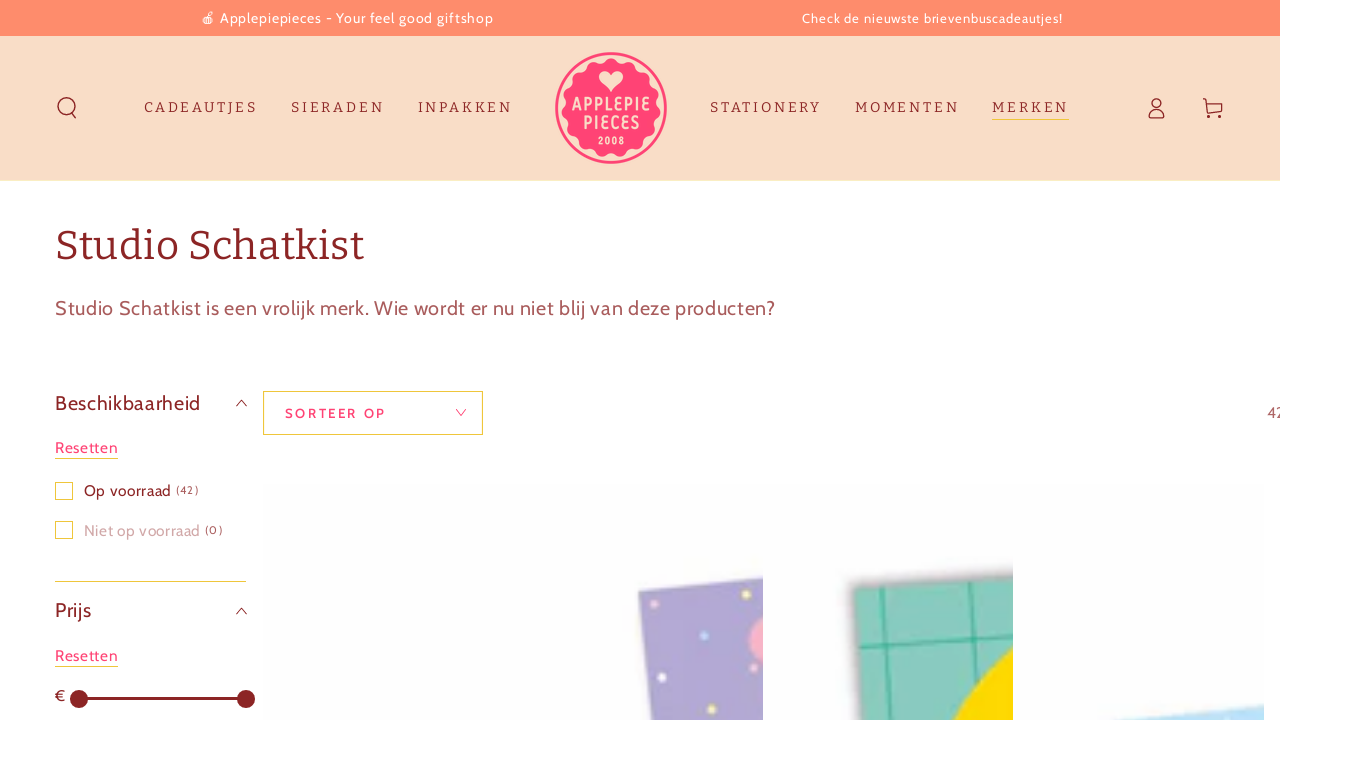

--- FILE ---
content_type: text/html; charset=utf-8
request_url: https://applepiepieces.com/collections/studio-schatkist
body_size: 40853
content:
<!doctype html>
<html class="no-js" lang="nl">
  <head>
    <meta charset="utf-8">
    <meta http-equiv="X-UA-Compatible" content="IE=edge">
    <meta name="viewport" content="width=device-width,initial-scale=1">
    <meta name="theme-color" content="">
    <link rel="canonical" href="https://applepiepieces.com/collections/studio-schatkist">
    <link rel="preconnect" href="https://cdn.shopify.com" crossorigin><link rel="icon" type="image/png" href="//applepiepieces.com/cdn/shop/files/Applepiepieces-favi.png?crop=center&height=32&v=1680687239&width=32"><link rel="preconnect" href="https://fonts.shopifycdn.com" crossorigin><title>
      Studio Schatkist
 &ndash; Applepiepieces</title><meta name="description" content="Studio Schatkist is een vrolijk merk. Wie wordt er nu niet blij van deze producten?">

<meta property="og:site_name" content="Applepiepieces">
<meta property="og:url" content="https://applepiepieces.com/collections/studio-schatkist">
<meta property="og:title" content="Studio Schatkist">
<meta property="og:type" content="product.group">
<meta property="og:description" content="Studio Schatkist is een vrolijk merk. Wie wordt er nu niet blij van deze producten?"><meta property="og:image" content="http://applepiepieces.com/cdn/shop/files/APP-logo-2023.png?height=628&pad_color=fff&v=1680683525&width=1200">
  <meta property="og:image:secure_url" content="https://applepiepieces.com/cdn/shop/files/APP-logo-2023.png?height=628&pad_color=fff&v=1680683525&width=1200">
  <meta property="og:image:width" content="1200">
  <meta property="og:image:height" content="628"><meta name="twitter:site" content="@applepiepieces"><meta name="twitter:card" content="summary_large_image">
<meta name="twitter:title" content="Studio Schatkist">
<meta name="twitter:description" content="Studio Schatkist is een vrolijk merk. Wie wordt er nu niet blij van deze producten?">


    <script src="//applepiepieces.com/cdn/shop/t/5/assets/vendor-v4.js" defer="defer"></script>
    <script src="//applepiepieces.com/cdn/shop/t/5/assets/pubsub.js?v=104623417541739052901692619442" defer="defer"></script>
    <script src="//applepiepieces.com/cdn/shop/t/5/assets/global.js?v=26886119164065653851692619442" defer="defer"></script>

    <script>window.performance && window.performance.mark && window.performance.mark('shopify.content_for_header.start');</script><meta id="shopify-digital-wallet" name="shopify-digital-wallet" content="/72470692146/digital_wallets/dialog">
<meta name="shopify-checkout-api-token" content="5123ce38a145badb2fd17b0dabdddf78">
<link rel="alternate" type="application/atom+xml" title="Feed" href="/collections/studio-schatkist.atom" />
<link rel="next" href="/collections/studio-schatkist?page=2">
<link rel="alternate" type="application/json+oembed" href="https://applepiepieces.com/collections/studio-schatkist.oembed">
<script async="async" src="/checkouts/internal/preloads.js?locale=nl-NL"></script>
<link rel="preconnect" href="https://shop.app" crossorigin="anonymous">
<script async="async" src="https://shop.app/checkouts/internal/preloads.js?locale=nl-NL&shop_id=72470692146" crossorigin="anonymous"></script>
<script id="apple-pay-shop-capabilities" type="application/json">{"shopId":72470692146,"countryCode":"NL","currencyCode":"EUR","merchantCapabilities":["supports3DS"],"merchantId":"gid:\/\/shopify\/Shop\/72470692146","merchantName":"Applepiepieces","requiredBillingContactFields":["postalAddress","email"],"requiredShippingContactFields":["postalAddress","email"],"shippingType":"shipping","supportedNetworks":["visa","maestro","masterCard","amex"],"total":{"type":"pending","label":"Applepiepieces","amount":"1.00"},"shopifyPaymentsEnabled":true,"supportsSubscriptions":true}</script>
<script id="shopify-features" type="application/json">{"accessToken":"5123ce38a145badb2fd17b0dabdddf78","betas":["rich-media-storefront-analytics"],"domain":"applepiepieces.com","predictiveSearch":true,"shopId":72470692146,"locale":"nl"}</script>
<script>var Shopify = Shopify || {};
Shopify.shop = "applepiepieces-store.myshopify.com";
Shopify.locale = "nl";
Shopify.currency = {"active":"EUR","rate":"1.0"};
Shopify.country = "NL";
Shopify.theme = {"name":"Be yours DEF - AUG23","id":158336581938,"schema_name":"Be Yours","schema_version":"7.0.1","theme_store_id":1399,"role":"main"};
Shopify.theme.handle = "null";
Shopify.theme.style = {"id":null,"handle":null};
Shopify.cdnHost = "applepiepieces.com/cdn";
Shopify.routes = Shopify.routes || {};
Shopify.routes.root = "/";</script>
<script type="module">!function(o){(o.Shopify=o.Shopify||{}).modules=!0}(window);</script>
<script>!function(o){function n(){var o=[];function n(){o.push(Array.prototype.slice.apply(arguments))}return n.q=o,n}var t=o.Shopify=o.Shopify||{};t.loadFeatures=n(),t.autoloadFeatures=n()}(window);</script>
<script>
  window.ShopifyPay = window.ShopifyPay || {};
  window.ShopifyPay.apiHost = "shop.app\/pay";
  window.ShopifyPay.redirectState = null;
</script>
<script id="shop-js-analytics" type="application/json">{"pageType":"collection"}</script>
<script defer="defer" async type="module" src="//applepiepieces.com/cdn/shopifycloud/shop-js/modules/v2/client.init-shop-cart-sync_temwk-5i.nl.esm.js"></script>
<script defer="defer" async type="module" src="//applepiepieces.com/cdn/shopifycloud/shop-js/modules/v2/chunk.common_CCZ-xm-Q.esm.js"></script>
<script type="module">
  await import("//applepiepieces.com/cdn/shopifycloud/shop-js/modules/v2/client.init-shop-cart-sync_temwk-5i.nl.esm.js");
await import("//applepiepieces.com/cdn/shopifycloud/shop-js/modules/v2/chunk.common_CCZ-xm-Q.esm.js");

  window.Shopify.SignInWithShop?.initShopCartSync?.({"fedCMEnabled":true,"windoidEnabled":true});

</script>
<script>
  window.Shopify = window.Shopify || {};
  if (!window.Shopify.featureAssets) window.Shopify.featureAssets = {};
  window.Shopify.featureAssets['shop-js'] = {"shop-cart-sync":["modules/v2/client.shop-cart-sync_C_VO6eFW.nl.esm.js","modules/v2/chunk.common_CCZ-xm-Q.esm.js"],"init-fed-cm":["modules/v2/client.init-fed-cm_FItnDNcC.nl.esm.js","modules/v2/chunk.common_CCZ-xm-Q.esm.js"],"shop-button":["modules/v2/client.shop-button_IpPg0fLo.nl.esm.js","modules/v2/chunk.common_CCZ-xm-Q.esm.js"],"init-windoid":["modules/v2/client.init-windoid_DdE6oLv5.nl.esm.js","modules/v2/chunk.common_CCZ-xm-Q.esm.js"],"shop-cash-offers":["modules/v2/client.shop-cash-offers_D6q7lL9C.nl.esm.js","modules/v2/chunk.common_CCZ-xm-Q.esm.js","modules/v2/chunk.modal_BmkKFhvx.esm.js"],"shop-toast-manager":["modules/v2/client.shop-toast-manager_Bl40k8tl.nl.esm.js","modules/v2/chunk.common_CCZ-xm-Q.esm.js"],"init-shop-email-lookup-coordinator":["modules/v2/client.init-shop-email-lookup-coordinator_BOK7joXB.nl.esm.js","modules/v2/chunk.common_CCZ-xm-Q.esm.js"],"pay-button":["modules/v2/client.pay-button_C7i2_XxJ.nl.esm.js","modules/v2/chunk.common_CCZ-xm-Q.esm.js"],"avatar":["modules/v2/client.avatar_BTnouDA3.nl.esm.js"],"init-shop-cart-sync":["modules/v2/client.init-shop-cart-sync_temwk-5i.nl.esm.js","modules/v2/chunk.common_CCZ-xm-Q.esm.js"],"shop-login-button":["modules/v2/client.shop-login-button_DdCzYdFS.nl.esm.js","modules/v2/chunk.common_CCZ-xm-Q.esm.js","modules/v2/chunk.modal_BmkKFhvx.esm.js"],"init-customer-accounts-sign-up":["modules/v2/client.init-customer-accounts-sign-up_DFXIGKiG.nl.esm.js","modules/v2/client.shop-login-button_DdCzYdFS.nl.esm.js","modules/v2/chunk.common_CCZ-xm-Q.esm.js","modules/v2/chunk.modal_BmkKFhvx.esm.js"],"init-shop-for-new-customer-accounts":["modules/v2/client.init-shop-for-new-customer-accounts_CnDrhKuX.nl.esm.js","modules/v2/client.shop-login-button_DdCzYdFS.nl.esm.js","modules/v2/chunk.common_CCZ-xm-Q.esm.js","modules/v2/chunk.modal_BmkKFhvx.esm.js"],"init-customer-accounts":["modules/v2/client.init-customer-accounts_9lqyQGg7.nl.esm.js","modules/v2/client.shop-login-button_DdCzYdFS.nl.esm.js","modules/v2/chunk.common_CCZ-xm-Q.esm.js","modules/v2/chunk.modal_BmkKFhvx.esm.js"],"shop-follow-button":["modules/v2/client.shop-follow-button_DDFkCFR_.nl.esm.js","modules/v2/chunk.common_CCZ-xm-Q.esm.js","modules/v2/chunk.modal_BmkKFhvx.esm.js"],"lead-capture":["modules/v2/client.lead-capture_D6a5IkTE.nl.esm.js","modules/v2/chunk.common_CCZ-xm-Q.esm.js","modules/v2/chunk.modal_BmkKFhvx.esm.js"],"checkout-modal":["modules/v2/client.checkout-modal_ls22PHbP.nl.esm.js","modules/v2/chunk.common_CCZ-xm-Q.esm.js","modules/v2/chunk.modal_BmkKFhvx.esm.js"],"shop-login":["modules/v2/client.shop-login_DnuKONkX.nl.esm.js","modules/v2/chunk.common_CCZ-xm-Q.esm.js","modules/v2/chunk.modal_BmkKFhvx.esm.js"],"payment-terms":["modules/v2/client.payment-terms_Cx_gmh72.nl.esm.js","modules/v2/chunk.common_CCZ-xm-Q.esm.js","modules/v2/chunk.modal_BmkKFhvx.esm.js"]};
</script>
<script>(function() {
  var isLoaded = false;
  function asyncLoad() {
    if (isLoaded) return;
    isLoaded = true;
    var urls = ["https:\/\/cdn.nfcube.com\/instafeed-45d35e6d701bad046a62cc6ba403d862.js?shop=applepiepieces-store.myshopify.com","https:\/\/dashboard.mailerlite.com\/shopify\/12226\/817285?shop=applepiepieces-store.myshopify.com"];
    for (var i = 0; i < urls.length; i++) {
      var s = document.createElement('script');
      s.type = 'text/javascript';
      s.async = true;
      s.src = urls[i];
      var x = document.getElementsByTagName('script')[0];
      x.parentNode.insertBefore(s, x);
    }
  };
  if(window.attachEvent) {
    window.attachEvent('onload', asyncLoad);
  } else {
    window.addEventListener('load', asyncLoad, false);
  }
})();</script>
<script id="__st">var __st={"a":72470692146,"offset":3600,"reqid":"dd5475e3-6ad6-4962-b14d-a7b598776038-1768981940","pageurl":"applepiepieces.com\/collections\/studio-schatkist","u":"7c36063e85cc","p":"collection","rtyp":"collection","rid":464139977010};</script>
<script>window.ShopifyPaypalV4VisibilityTracking = true;</script>
<script id="captcha-bootstrap">!function(){'use strict';const t='contact',e='account',n='new_comment',o=[[t,t],['blogs',n],['comments',n],[t,'customer']],c=[[e,'customer_login'],[e,'guest_login'],[e,'recover_customer_password'],[e,'create_customer']],r=t=>t.map((([t,e])=>`form[action*='/${t}']:not([data-nocaptcha='true']) input[name='form_type'][value='${e}']`)).join(','),a=t=>()=>t?[...document.querySelectorAll(t)].map((t=>t.form)):[];function s(){const t=[...o],e=r(t);return a(e)}const i='password',u='form_key',d=['recaptcha-v3-token','g-recaptcha-response','h-captcha-response',i],f=()=>{try{return window.sessionStorage}catch{return}},m='__shopify_v',_=t=>t.elements[u];function p(t,e,n=!1){try{const o=window.sessionStorage,c=JSON.parse(o.getItem(e)),{data:r}=function(t){const{data:e,action:n}=t;return t[m]||n?{data:e,action:n}:{data:t,action:n}}(c);for(const[e,n]of Object.entries(r))t.elements[e]&&(t.elements[e].value=n);n&&o.removeItem(e)}catch(o){console.error('form repopulation failed',{error:o})}}const l='form_type',E='cptcha';function T(t){t.dataset[E]=!0}const w=window,h=w.document,L='Shopify',v='ce_forms',y='captcha';let A=!1;((t,e)=>{const n=(g='f06e6c50-85a8-45c8-87d0-21a2b65856fe',I='https://cdn.shopify.com/shopifycloud/storefront-forms-hcaptcha/ce_storefront_forms_captcha_hcaptcha.v1.5.2.iife.js',D={infoText:'Beschermd door hCaptcha',privacyText:'Privacy',termsText:'Voorwaarden'},(t,e,n)=>{const o=w[L][v],c=o.bindForm;if(c)return c(t,g,e,D).then(n);var r;o.q.push([[t,g,e,D],n]),r=I,A||(h.body.append(Object.assign(h.createElement('script'),{id:'captcha-provider',async:!0,src:r})),A=!0)});var g,I,D;w[L]=w[L]||{},w[L][v]=w[L][v]||{},w[L][v].q=[],w[L][y]=w[L][y]||{},w[L][y].protect=function(t,e){n(t,void 0,e),T(t)},Object.freeze(w[L][y]),function(t,e,n,w,h,L){const[v,y,A,g]=function(t,e,n){const i=e?o:[],u=t?c:[],d=[...i,...u],f=r(d),m=r(i),_=r(d.filter((([t,e])=>n.includes(e))));return[a(f),a(m),a(_),s()]}(w,h,L),I=t=>{const e=t.target;return e instanceof HTMLFormElement?e:e&&e.form},D=t=>v().includes(t);t.addEventListener('submit',(t=>{const e=I(t);if(!e)return;const n=D(e)&&!e.dataset.hcaptchaBound&&!e.dataset.recaptchaBound,o=_(e),c=g().includes(e)&&(!o||!o.value);(n||c)&&t.preventDefault(),c&&!n&&(function(t){try{if(!f())return;!function(t){const e=f();if(!e)return;const n=_(t);if(!n)return;const o=n.value;o&&e.removeItem(o)}(t);const e=Array.from(Array(32),(()=>Math.random().toString(36)[2])).join('');!function(t,e){_(t)||t.append(Object.assign(document.createElement('input'),{type:'hidden',name:u})),t.elements[u].value=e}(t,e),function(t,e){const n=f();if(!n)return;const o=[...t.querySelectorAll(`input[type='${i}']`)].map((({name:t})=>t)),c=[...d,...o],r={};for(const[a,s]of new FormData(t).entries())c.includes(a)||(r[a]=s);n.setItem(e,JSON.stringify({[m]:1,action:t.action,data:r}))}(t,e)}catch(e){console.error('failed to persist form',e)}}(e),e.submit())}));const S=(t,e)=>{t&&!t.dataset[E]&&(n(t,e.some((e=>e===t))),T(t))};for(const o of['focusin','change'])t.addEventListener(o,(t=>{const e=I(t);D(e)&&S(e,y())}));const B=e.get('form_key'),M=e.get(l),P=B&&M;t.addEventListener('DOMContentLoaded',(()=>{const t=y();if(P)for(const e of t)e.elements[l].value===M&&p(e,B);[...new Set([...A(),...v().filter((t=>'true'===t.dataset.shopifyCaptcha))])].forEach((e=>S(e,t)))}))}(h,new URLSearchParams(w.location.search),n,t,e,['guest_login'])})(!0,!0)}();</script>
<script integrity="sha256-4kQ18oKyAcykRKYeNunJcIwy7WH5gtpwJnB7kiuLZ1E=" data-source-attribution="shopify.loadfeatures" defer="defer" src="//applepiepieces.com/cdn/shopifycloud/storefront/assets/storefront/load_feature-a0a9edcb.js" crossorigin="anonymous"></script>
<script crossorigin="anonymous" defer="defer" src="//applepiepieces.com/cdn/shopifycloud/storefront/assets/shopify_pay/storefront-65b4c6d7.js?v=20250812"></script>
<script data-source-attribution="shopify.dynamic_checkout.dynamic.init">var Shopify=Shopify||{};Shopify.PaymentButton=Shopify.PaymentButton||{isStorefrontPortableWallets:!0,init:function(){window.Shopify.PaymentButton.init=function(){};var t=document.createElement("script");t.src="https://applepiepieces.com/cdn/shopifycloud/portable-wallets/latest/portable-wallets.nl.js",t.type="module",document.head.appendChild(t)}};
</script>
<script data-source-attribution="shopify.dynamic_checkout.buyer_consent">
  function portableWalletsHideBuyerConsent(e){var t=document.getElementById("shopify-buyer-consent"),n=document.getElementById("shopify-subscription-policy-button");t&&n&&(t.classList.add("hidden"),t.setAttribute("aria-hidden","true"),n.removeEventListener("click",e))}function portableWalletsShowBuyerConsent(e){var t=document.getElementById("shopify-buyer-consent"),n=document.getElementById("shopify-subscription-policy-button");t&&n&&(t.classList.remove("hidden"),t.removeAttribute("aria-hidden"),n.addEventListener("click",e))}window.Shopify?.PaymentButton&&(window.Shopify.PaymentButton.hideBuyerConsent=portableWalletsHideBuyerConsent,window.Shopify.PaymentButton.showBuyerConsent=portableWalletsShowBuyerConsent);
</script>
<script data-source-attribution="shopify.dynamic_checkout.cart.bootstrap">document.addEventListener("DOMContentLoaded",(function(){function t(){return document.querySelector("shopify-accelerated-checkout-cart, shopify-accelerated-checkout")}if(t())Shopify.PaymentButton.init();else{new MutationObserver((function(e,n){t()&&(Shopify.PaymentButton.init(),n.disconnect())})).observe(document.body,{childList:!0,subtree:!0})}}));
</script>
<link id="shopify-accelerated-checkout-styles" rel="stylesheet" media="screen" href="https://applepiepieces.com/cdn/shopifycloud/portable-wallets/latest/accelerated-checkout-backwards-compat.css" crossorigin="anonymous">
<style id="shopify-accelerated-checkout-cart">
        #shopify-buyer-consent {
  margin-top: 1em;
  display: inline-block;
  width: 100%;
}

#shopify-buyer-consent.hidden {
  display: none;
}

#shopify-subscription-policy-button {
  background: none;
  border: none;
  padding: 0;
  text-decoration: underline;
  font-size: inherit;
  cursor: pointer;
}

#shopify-subscription-policy-button::before {
  box-shadow: none;
}

      </style>
<script id="sections-script" data-sections="header,footer" defer="defer" src="//applepiepieces.com/cdn/shop/t/5/compiled_assets/scripts.js?v=283"></script>
<script>window.performance && window.performance.mark && window.performance.mark('shopify.content_for_header.end');</script>

<style data-shopify>@font-face {
  font-family: Cabin;
  font-weight: 400;
  font-style: normal;
  font-display: swap;
  src: url("//applepiepieces.com/cdn/fonts/cabin/cabin_n4.cefc6494a78f87584a6f312fea532919154f66fe.woff2") format("woff2"),
       url("//applepiepieces.com/cdn/fonts/cabin/cabin_n4.8c16611b00f59d27f4b27ce4328dfe514ce77517.woff") format("woff");
}

  @font-face {
  font-family: Cabin;
  font-weight: 600;
  font-style: normal;
  font-display: swap;
  src: url("//applepiepieces.com/cdn/fonts/cabin/cabin_n6.c6b1e64927bbec1c65aab7077888fb033480c4f7.woff2") format("woff2"),
       url("//applepiepieces.com/cdn/fonts/cabin/cabin_n6.6c2e65d54c893ad9f1390da3b810b8e6cf976a4f.woff") format("woff");
}

  @font-face {
  font-family: Cabin;
  font-weight: 400;
  font-style: italic;
  font-display: swap;
  src: url("//applepiepieces.com/cdn/fonts/cabin/cabin_i4.d89c1b32b09ecbc46c12781fcf7b2085f17c0be9.woff2") format("woff2"),
       url("//applepiepieces.com/cdn/fonts/cabin/cabin_i4.0a521b11d0b69adfc41e22a263eec7c02aecfe99.woff") format("woff");
}

  @font-face {
  font-family: Cabin;
  font-weight: 600;
  font-style: italic;
  font-display: swap;
  src: url("//applepiepieces.com/cdn/fonts/cabin/cabin_i6.f09e39e860dd73a664673caf87e5a0b93b584340.woff2") format("woff2"),
       url("//applepiepieces.com/cdn/fonts/cabin/cabin_i6.5b37bf1fce036a7ee54dbf8fb86341d9c8883ee1.woff") format("woff");
}

  @font-face {
  font-family: Bitter;
  font-weight: 400;
  font-style: normal;
  font-display: swap;
  src: url("//applepiepieces.com/cdn/fonts/bitter/bitter_n4.0eb1d888c7dcf4b324dcc95156ce047a083f85f9.woff2") format("woff2"),
       url("//applepiepieces.com/cdn/fonts/bitter/bitter_n4.c816fa70d91ea90e3facdf24d42f14fc862a7052.woff") format("woff");
}

  @font-face {
  font-family: Bitter;
  font-weight: 600;
  font-style: normal;
  font-display: swap;
  src: url("//applepiepieces.com/cdn/fonts/bitter/bitter_n6.a4e85bdfbab4b8a8041adef6e81d3963bfcda494.woff2") format("woff2"),
       url("//applepiepieces.com/cdn/fonts/bitter/bitter_n6.63ca9f7700cc1934355ecc76946538d5601f3a84.woff") format("woff");
}


  :root {
    --be-yours-version: "7.0.1";
    --font-body-family: Cabin, sans-serif;
    --font-body-style: normal;
    --font-body-weight: 400;

    --font-heading-family: Bitter, serif;
    --font-heading-style: normal;
    --font-heading-weight: 400;

    --font-body-scale: 1.1;
    --font-heading-scale: 0.9090909090909091;

    --font-navigation-family: var(--font-heading-family);
    --font-navigation-size: 14px;
    --font-navigation-weight: var(--font-heading-weight);
    --font-button-family: var(--font-body-family);
    --font-button-size: 14px;
    --font-button-baseline: 0rem;
    --font-price-family: var(--font-heading-family);
    --font-price-scale: var(--font-heading-scale);

    --color-base-text: 140, 37, 37;
    --color-base-background: 255, 255, 255;
    --color-base-solid-button-labels: 249, 221, 199;
    --color-base-outline-button-labels: 255, 67, 116;
    --color-base-accent: 255, 67, 116;
    --color-base-heading: 140, 37, 37;
    --color-base-border: 239, 198, 59;
    --color-placeholder: 249, 221, 199;
    --color-overlay: 255, 67, 116;
    --color-keyboard-focus: 0, 117, 168;
    --color-shadow: 67, 30, 33;
    --shadow-opacity: 1;

    --color-background-dark: 235, 235, 235;
    --color-price: #8c2525;
    --color-sale-price: #ff4374;
    --color-sale-badge-background: #d72c0d;
    --color-reviews: #efc63b;
    --color-critical: #d72c0d;
    --color-success: #008060;
    --color-highlight: 187, 255, 0;

    --payment-terms-background-color: #ffffff;
    --page-width: 160rem;
    --page-width-margin: 0rem;

    --card-color-scheme: var(--color-placeholder);
    --card-text-alignment: left;
    --card-flex-alignment: flex-left;
    --card-image-padding: 0px;
    --card-border-width: 0px;
    --card-radius: 0px;
    --card-shadow-horizontal-offset: 0px;
    --card-shadow-vertical-offset: 0px;
    
    --button-radius: 0px;
    --button-border-width: 1px;
    --button-shadow-horizontal-offset: 0px;
    --button-shadow-vertical-offset: 0px;

    --spacing-sections-desktop: 0px;
    --spacing-sections-mobile: 0px;

    --gradient-free-ship-progress: linear-gradient(325deg,#F9423A 0,#F1E04D 100%);
    --gradient-free-ship-complete: linear-gradient(325deg, #049cff 0, #35ee7a 100%);
  }

  *,
  *::before,
  *::after {
    box-sizing: inherit;
  }

  html {
    box-sizing: border-box;
    font-size: calc(var(--font-body-scale) * 62.5%);
    height: 100%;
  }

  body {
    min-height: 100%;
    margin: 0;
    font-size: 1.5rem;
    letter-spacing: 0.06rem;
    line-height: calc(1 + 0.8 / var(--font-body-scale));
    font-family: var(--font-body-family);
    font-style: var(--font-body-style);
    font-weight: var(--font-body-weight);
  }

  @media screen and (min-width: 750px) {
    body {
      font-size: 1.6rem;
    }
  }</style><link href="//applepiepieces.com/cdn/shop/t/5/assets/base.css?v=85438051128038638961692619442" rel="stylesheet" type="text/css" media="all" /><link rel="preload" as="font" href="//applepiepieces.com/cdn/fonts/cabin/cabin_n4.cefc6494a78f87584a6f312fea532919154f66fe.woff2" type="font/woff2" crossorigin><link rel="preload" as="font" href="//applepiepieces.com/cdn/fonts/bitter/bitter_n4.0eb1d888c7dcf4b324dcc95156ce047a083f85f9.woff2" type="font/woff2" crossorigin><link rel="stylesheet" href="//applepiepieces.com/cdn/shop/t/5/assets/component-predictive-search.css?v=21505439471608135461692619442" media="print" onload="this.media='all'"><link rel="stylesheet" href="//applepiepieces.com/cdn/shop/t/5/assets/component-quick-view.css?v=74011563189484492361692619442" media="print" onload="this.media='all'"><link rel="stylesheet" href="//applepiepieces.com/cdn/shop/t/5/assets/component-color-swatches.css?v=103905711642914497571692619442" media="print" onload="this.media='all'"><script>document.documentElement.className = document.documentElement.className.replace('no-js', 'js');</script>
  <link href="https://monorail-edge.shopifysvc.com" rel="dns-prefetch">
<script>(function(){if ("sendBeacon" in navigator && "performance" in window) {try {var session_token_from_headers = performance.getEntriesByType('navigation')[0].serverTiming.find(x => x.name == '_s').description;} catch {var session_token_from_headers = undefined;}var session_cookie_matches = document.cookie.match(/_shopify_s=([^;]*)/);var session_token_from_cookie = session_cookie_matches && session_cookie_matches.length === 2 ? session_cookie_matches[1] : "";var session_token = session_token_from_headers || session_token_from_cookie || "";function handle_abandonment_event(e) {var entries = performance.getEntries().filter(function(entry) {return /monorail-edge.shopifysvc.com/.test(entry.name);});if (!window.abandonment_tracked && entries.length === 0) {window.abandonment_tracked = true;var currentMs = Date.now();var navigation_start = performance.timing.navigationStart;var payload = {shop_id: 72470692146,url: window.location.href,navigation_start,duration: currentMs - navigation_start,session_token,page_type: "collection"};window.navigator.sendBeacon("https://monorail-edge.shopifysvc.com/v1/produce", JSON.stringify({schema_id: "online_store_buyer_site_abandonment/1.1",payload: payload,metadata: {event_created_at_ms: currentMs,event_sent_at_ms: currentMs}}));}}window.addEventListener('pagehide', handle_abandonment_event);}}());</script>
<script id="web-pixels-manager-setup">(function e(e,d,r,n,o){if(void 0===o&&(o={}),!Boolean(null===(a=null===(i=window.Shopify)||void 0===i?void 0:i.analytics)||void 0===a?void 0:a.replayQueue)){var i,a;window.Shopify=window.Shopify||{};var t=window.Shopify;t.analytics=t.analytics||{};var s=t.analytics;s.replayQueue=[],s.publish=function(e,d,r){return s.replayQueue.push([e,d,r]),!0};try{self.performance.mark("wpm:start")}catch(e){}var l=function(){var e={modern:/Edge?\/(1{2}[4-9]|1[2-9]\d|[2-9]\d{2}|\d{4,})\.\d+(\.\d+|)|Firefox\/(1{2}[4-9]|1[2-9]\d|[2-9]\d{2}|\d{4,})\.\d+(\.\d+|)|Chrom(ium|e)\/(9{2}|\d{3,})\.\d+(\.\d+|)|(Maci|X1{2}).+ Version\/(15\.\d+|(1[6-9]|[2-9]\d|\d{3,})\.\d+)([,.]\d+|)( \(\w+\)|)( Mobile\/\w+|) Safari\/|Chrome.+OPR\/(9{2}|\d{3,})\.\d+\.\d+|(CPU[ +]OS|iPhone[ +]OS|CPU[ +]iPhone|CPU IPhone OS|CPU iPad OS)[ +]+(15[._]\d+|(1[6-9]|[2-9]\d|\d{3,})[._]\d+)([._]\d+|)|Android:?[ /-](13[3-9]|1[4-9]\d|[2-9]\d{2}|\d{4,})(\.\d+|)(\.\d+|)|Android.+Firefox\/(13[5-9]|1[4-9]\d|[2-9]\d{2}|\d{4,})\.\d+(\.\d+|)|Android.+Chrom(ium|e)\/(13[3-9]|1[4-9]\d|[2-9]\d{2}|\d{4,})\.\d+(\.\d+|)|SamsungBrowser\/([2-9]\d|\d{3,})\.\d+/,legacy:/Edge?\/(1[6-9]|[2-9]\d|\d{3,})\.\d+(\.\d+|)|Firefox\/(5[4-9]|[6-9]\d|\d{3,})\.\d+(\.\d+|)|Chrom(ium|e)\/(5[1-9]|[6-9]\d|\d{3,})\.\d+(\.\d+|)([\d.]+$|.*Safari\/(?![\d.]+ Edge\/[\d.]+$))|(Maci|X1{2}).+ Version\/(10\.\d+|(1[1-9]|[2-9]\d|\d{3,})\.\d+)([,.]\d+|)( \(\w+\)|)( Mobile\/\w+|) Safari\/|Chrome.+OPR\/(3[89]|[4-9]\d|\d{3,})\.\d+\.\d+|(CPU[ +]OS|iPhone[ +]OS|CPU[ +]iPhone|CPU IPhone OS|CPU iPad OS)[ +]+(10[._]\d+|(1[1-9]|[2-9]\d|\d{3,})[._]\d+)([._]\d+|)|Android:?[ /-](13[3-9]|1[4-9]\d|[2-9]\d{2}|\d{4,})(\.\d+|)(\.\d+|)|Mobile Safari.+OPR\/([89]\d|\d{3,})\.\d+\.\d+|Android.+Firefox\/(13[5-9]|1[4-9]\d|[2-9]\d{2}|\d{4,})\.\d+(\.\d+|)|Android.+Chrom(ium|e)\/(13[3-9]|1[4-9]\d|[2-9]\d{2}|\d{4,})\.\d+(\.\d+|)|Android.+(UC? ?Browser|UCWEB|U3)[ /]?(15\.([5-9]|\d{2,})|(1[6-9]|[2-9]\d|\d{3,})\.\d+)\.\d+|SamsungBrowser\/(5\.\d+|([6-9]|\d{2,})\.\d+)|Android.+MQ{2}Browser\/(14(\.(9|\d{2,})|)|(1[5-9]|[2-9]\d|\d{3,})(\.\d+|))(\.\d+|)|K[Aa][Ii]OS\/(3\.\d+|([4-9]|\d{2,})\.\d+)(\.\d+|)/},d=e.modern,r=e.legacy,n=navigator.userAgent;return n.match(d)?"modern":n.match(r)?"legacy":"unknown"}(),u="modern"===l?"modern":"legacy",c=(null!=n?n:{modern:"",legacy:""})[u],f=function(e){return[e.baseUrl,"/wpm","/b",e.hashVersion,"modern"===e.buildTarget?"m":"l",".js"].join("")}({baseUrl:d,hashVersion:r,buildTarget:u}),m=function(e){var d=e.version,r=e.bundleTarget,n=e.surface,o=e.pageUrl,i=e.monorailEndpoint;return{emit:function(e){var a=e.status,t=e.errorMsg,s=(new Date).getTime(),l=JSON.stringify({metadata:{event_sent_at_ms:s},events:[{schema_id:"web_pixels_manager_load/3.1",payload:{version:d,bundle_target:r,page_url:o,status:a,surface:n,error_msg:t},metadata:{event_created_at_ms:s}}]});if(!i)return console&&console.warn&&console.warn("[Web Pixels Manager] No Monorail endpoint provided, skipping logging."),!1;try{return self.navigator.sendBeacon.bind(self.navigator)(i,l)}catch(e){}var u=new XMLHttpRequest;try{return u.open("POST",i,!0),u.setRequestHeader("Content-Type","text/plain"),u.send(l),!0}catch(e){return console&&console.warn&&console.warn("[Web Pixels Manager] Got an unhandled error while logging to Monorail."),!1}}}}({version:r,bundleTarget:l,surface:e.surface,pageUrl:self.location.href,monorailEndpoint:e.monorailEndpoint});try{o.browserTarget=l,function(e){var d=e.src,r=e.async,n=void 0===r||r,o=e.onload,i=e.onerror,a=e.sri,t=e.scriptDataAttributes,s=void 0===t?{}:t,l=document.createElement("script"),u=document.querySelector("head"),c=document.querySelector("body");if(l.async=n,l.src=d,a&&(l.integrity=a,l.crossOrigin="anonymous"),s)for(var f in s)if(Object.prototype.hasOwnProperty.call(s,f))try{l.dataset[f]=s[f]}catch(e){}if(o&&l.addEventListener("load",o),i&&l.addEventListener("error",i),u)u.appendChild(l);else{if(!c)throw new Error("Did not find a head or body element to append the script");c.appendChild(l)}}({src:f,async:!0,onload:function(){if(!function(){var e,d;return Boolean(null===(d=null===(e=window.Shopify)||void 0===e?void 0:e.analytics)||void 0===d?void 0:d.initialized)}()){var d=window.webPixelsManager.init(e)||void 0;if(d){var r=window.Shopify.analytics;r.replayQueue.forEach((function(e){var r=e[0],n=e[1],o=e[2];d.publishCustomEvent(r,n,o)})),r.replayQueue=[],r.publish=d.publishCustomEvent,r.visitor=d.visitor,r.initialized=!0}}},onerror:function(){return m.emit({status:"failed",errorMsg:"".concat(f," has failed to load")})},sri:function(e){var d=/^sha384-[A-Za-z0-9+/=]+$/;return"string"==typeof e&&d.test(e)}(c)?c:"",scriptDataAttributes:o}),m.emit({status:"loading"})}catch(e){m.emit({status:"failed",errorMsg:(null==e?void 0:e.message)||"Unknown error"})}}})({shopId: 72470692146,storefrontBaseUrl: "https://applepiepieces.com",extensionsBaseUrl: "https://extensions.shopifycdn.com/cdn/shopifycloud/web-pixels-manager",monorailEndpoint: "https://monorail-edge.shopifysvc.com/unstable/produce_batch",surface: "storefront-renderer",enabledBetaFlags: ["2dca8a86"],webPixelsConfigList: [{"id":"shopify-app-pixel","configuration":"{}","eventPayloadVersion":"v1","runtimeContext":"STRICT","scriptVersion":"0450","apiClientId":"shopify-pixel","type":"APP","privacyPurposes":["ANALYTICS","MARKETING"]},{"id":"shopify-custom-pixel","eventPayloadVersion":"v1","runtimeContext":"LAX","scriptVersion":"0450","apiClientId":"shopify-pixel","type":"CUSTOM","privacyPurposes":["ANALYTICS","MARKETING"]}],isMerchantRequest: false,initData: {"shop":{"name":"Applepiepieces","paymentSettings":{"currencyCode":"EUR"},"myshopifyDomain":"applepiepieces-store.myshopify.com","countryCode":"NL","storefrontUrl":"https:\/\/applepiepieces.com"},"customer":null,"cart":null,"checkout":null,"productVariants":[],"purchasingCompany":null},},"https://applepiepieces.com/cdn","fcfee988w5aeb613cpc8e4bc33m6693e112",{"modern":"","legacy":""},{"shopId":"72470692146","storefrontBaseUrl":"https:\/\/applepiepieces.com","extensionBaseUrl":"https:\/\/extensions.shopifycdn.com\/cdn\/shopifycloud\/web-pixels-manager","surface":"storefront-renderer","enabledBetaFlags":"[\"2dca8a86\"]","isMerchantRequest":"false","hashVersion":"fcfee988w5aeb613cpc8e4bc33m6693e112","publish":"custom","events":"[[\"page_viewed\",{}],[\"collection_viewed\",{\"collection\":{\"id\":\"464139977010\",\"title\":\"Studio Schatkist\",\"productVariants\":[{\"price\":{\"amount\":1.45,\"currencyCode\":\"EUR\"},\"product\":{\"title\":\"Ansichtkaart - a hug made of PAPER\",\"vendor\":\"applepiepieces-store\",\"id\":\"8655362064690\",\"untranslatedTitle\":\"Ansichtkaart - a hug made of PAPER\",\"url\":\"\/products\/ansichtkaart-a-hug-made-of-paper\",\"type\":\"\"},\"id\":\"46643190399282\",\"image\":{\"src\":\"\/\/applepiepieces.com\/cdn\/shop\/files\/e2fb0c6dbe8b4dcfde38975d44c98c157c373d96.jpg?v=1693139145\"},\"sku\":\"\",\"title\":\"Default Title\",\"untranslatedTitle\":\"Default Title\"},{\"price\":{\"amount\":1.45,\"currencyCode\":\"EUR\"},\"product\":{\"title\":\"Ansichtkaart - ik wens je een SPEKtaculaire verjaardag!\",\"vendor\":\"applepiepieces-store\",\"id\":\"8655358886194\",\"untranslatedTitle\":\"Ansichtkaart - ik wens je een SPEKtaculaire verjaardag!\",\"url\":\"\/products\/ansichtkaart-ik-wens-je-een-spektaculaire-verjaardag\",\"type\":\"\"},\"id\":\"46643165856050\",\"image\":{\"src\":\"\/\/applepiepieces.com\/cdn\/shop\/files\/4.jpg?v=1693138868\"},\"sku\":\"\",\"title\":\"Default Title\",\"untranslatedTitle\":\"Default Title\"},{\"price\":{\"amount\":2.95,\"currencyCode\":\"EUR\"},\"product\":{\"title\":\"notitieblokje met een SPLIT ijsje | A6\",\"vendor\":\"applepiepieces-store\",\"id\":\"8653182566706\",\"untranslatedTitle\":\"notitieblokje met een SPLIT ijsje | A6\",\"url\":\"\/products\/notitieblokje-met-een-split-ijsje-a6\",\"type\":\"\"},\"id\":\"46628009345330\",\"image\":{\"src\":\"\/\/applepiepieces.com\/cdn\/shop\/files\/dffaba283a68cb070cb53a757cf8b97b76df762d.jpg?v=1693068051\"},\"sku\":\"\",\"title\":\"Default Title\",\"untranslatedTitle\":\"Default Title\"},{\"price\":{\"amount\":1.45,\"currencyCode\":\"EUR\"},\"product\":{\"title\":\"Ansichtkaart - gefeliciTHEErd\",\"vendor\":\"applepiepieces-store\",\"id\":\"8655360557362\",\"untranslatedTitle\":\"Ansichtkaart - gefeliciTHEErd\",\"url\":\"\/products\/ansichtkaart-gefelicitheerd\",\"type\":\"\"},\"id\":\"46643178471730\",\"image\":{\"src\":\"\/\/applepiepieces.com\/cdn\/shop\/files\/5.jpg?v=1693138989\"},\"sku\":\"\",\"title\":\"Default Title\",\"untranslatedTitle\":\"Default Title\"},{\"price\":{\"amount\":1.45,\"currencyCode\":\"EUR\"},\"product\":{\"title\":\"Ansichtkaart - wishing you an EGGcellent birthday\",\"vendor\":\"applepiepieces-store\",\"id\":\"8655359803698\",\"untranslatedTitle\":\"Ansichtkaart - wishing you an EGGcellent birthday\",\"url\":\"\/products\/ansichtkaart-wishing-you-an-eggcellent-birthday\",\"type\":\"\"},\"id\":\"46643170672946\",\"image\":{\"src\":\"\/\/applepiepieces.com\/cdn\/shop\/files\/egg.jpg?v=1693138927\"},\"sku\":\"\",\"title\":\"Default Title\",\"untranslatedTitle\":\"Default Title\"},{\"price\":{\"amount\":0.9,\"currencyCode\":\"EUR\"},\"product\":{\"title\":\"Kadolabel | ik wens je een SPEKtaculaire verjaardag!\",\"vendor\":\"applepiepieces-store\",\"id\":\"8655319695666\",\"untranslatedTitle\":\"Kadolabel | ik wens je een SPEKtaculaire verjaardag!\",\"url\":\"\/products\/kadolabel-ik-wens-je-een-spektaculaire-verjaardag\",\"type\":\"\"},\"id\":\"46642712641842\",\"image\":{\"src\":\"\/\/applepiepieces.com\/cdn\/shop\/files\/c1d4b76a01b941fb93d6e56e7528ef0f272f2bd7.jpg?v=1693137798\"},\"sku\":\"\",\"title\":\"Default Title\",\"untranslatedTitle\":\"Default Title\"},{\"price\":{\"amount\":1.45,\"currencyCode\":\"EUR\"},\"product\":{\"title\":\"Kaart A6 | you're a wonderful teacher\",\"vendor\":\"applepiepieces-store\",\"id\":\"8655295414578\",\"untranslatedTitle\":\"Kaart A6 | you're a wonderful teacher\",\"url\":\"\/products\/kaart-a6-youre-a-wonderful-teacher\",\"type\":\"\"},\"id\":\"46642433098034\",\"image\":{\"src\":\"\/\/applepiepieces.com\/cdn\/shop\/files\/81b362617052d7ecb991ca2acaa929ca84541f1d.jpg?v=1693137077\"},\"sku\":\"\",\"title\":\"Default Title\",\"untranslatedTitle\":\"Default Title\"},{\"price\":{\"amount\":0.9,\"currencyCode\":\"EUR\"},\"product\":{\"title\":\"Kadolabel | dikke zoen\",\"vendor\":\"applepiepieces-store\",\"id\":\"8655283650866\",\"untranslatedTitle\":\"Kadolabel | dikke zoen\",\"url\":\"\/products\/kadolabel-dikke-zoen\",\"type\":\"\"},\"id\":\"46642311004466\",\"image\":{\"src\":\"\/\/applepiepieces.com\/cdn\/shop\/files\/6daf48cefad34bc2b4684949e94257878cc8557e.jpg?v=1693136695\"},\"sku\":\"\",\"title\":\"Default Title\",\"untranslatedTitle\":\"Default Title\"},{\"price\":{\"amount\":2.95,\"currencyCode\":\"EUR\"},\"product\":{\"title\":\"Washitape | happy airmail\",\"vendor\":\"applepiepieces-store\",\"id\":\"8653190299954\",\"untranslatedTitle\":\"Washitape | happy airmail\",\"url\":\"\/products\/washitape-happy-airmail\",\"type\":\"\"},\"id\":\"46628072194354\",\"image\":{\"src\":\"\/\/applepiepieces.com\/cdn\/shop\/files\/748f496a2027bcde99f2ea8c36f6a51541fe263f.jpg?v=1693068239\"},\"sku\":\"\",\"title\":\"Default Title\",\"untranslatedTitle\":\"Default Title\"},{\"price\":{\"amount\":2.95,\"currencyCode\":\"EUR\"},\"product\":{\"title\":\"notitieblokje met een ijsje met SPIKKELS | A6\",\"vendor\":\"applepiepieces-store\",\"id\":\"8653180469554\",\"untranslatedTitle\":\"notitieblokje met een ijsje met SPIKKELS | A6\",\"url\":\"\/products\/notitieblokje-met-een-ijsje-met-spikkels-a6\",\"type\":\"\"},\"id\":\"46627995353394\",\"image\":{\"src\":\"\/\/applepiepieces.com\/cdn\/shop\/files\/5bc1406ccaf932d0c615e45a44c7d0fa0a67df3d.jpg?v=1693067997\"},\"sku\":\"\",\"title\":\"Default Title\",\"untranslatedTitle\":\"Default Title\"},{\"price\":{\"amount\":3.95,\"currencyCode\":\"EUR\"},\"product\":{\"title\":\"schrijfblok met een hoorntje met VIER BOLLETJES IJS| lang\",\"vendor\":\"applepiepieces-store\",\"id\":\"8653169787186\",\"untranslatedTitle\":\"schrijfblok met een hoorntje met VIER BOLLETJES IJS| lang\",\"url\":\"\/products\/schrijfblok-met-een-hoorntje-met-vier-bolletjes-ijs-lang\",\"type\":\"\"},\"id\":\"46627913400626\",\"image\":{\"src\":\"\/\/applepiepieces.com\/cdn\/shop\/files\/992a9182e10a56176ab1d5a27b16a506595f4b8d.jpg?v=1693067727\"},\"sku\":\"\",\"title\":\"Default Title\",\"untranslatedTitle\":\"Default Title\"},{\"price\":{\"amount\":1.45,\"currencyCode\":\"EUR\"},\"product\":{\"title\":\"Ansichtkaart - hope your birthday is TEArrific\",\"vendor\":\"applepiepieces-store\",\"id\":\"8655361245490\",\"untranslatedTitle\":\"Ansichtkaart - hope your birthday is TEArrific\",\"url\":\"\/products\/ansichtkaart-hope-your-birthday-is-tearrific\",\"type\":\"\"},\"id\":\"46643184271666\",\"image\":{\"src\":\"\/\/applepiepieces.com\/cdn\/shop\/files\/6.jpg?v=1693139059\"},\"sku\":\"\",\"title\":\"Default Title\",\"untranslatedTitle\":\"Default Title\"},{\"price\":{\"amount\":0.9,\"currencyCode\":\"EUR\"},\"product\":{\"title\":\"kadolabel | een feest ZOEN voor jou\",\"vendor\":\"applepiepieces-store\",\"id\":\"8655353184562\",\"untranslatedTitle\":\"kadolabel | een feest ZOEN voor jou\",\"url\":\"\/products\/kadolabel-een-feest-zoen-voor-jou\",\"type\":\"\"},\"id\":\"46643097305394\",\"image\":{\"src\":\"\/\/applepiepieces.com\/cdn\/shop\/files\/2.jpg?v=1693138692\"},\"sku\":\"\",\"title\":\"Default Title\",\"untranslatedTitle\":\"Default Title\"},{\"price\":{\"amount\":0.9,\"currencyCode\":\"EUR\"},\"product\":{\"title\":\"Kadolabel | gefeliciteerd schatje\",\"vendor\":\"applepiepieces-store\",\"id\":\"8655347253554\",\"untranslatedTitle\":\"Kadolabel | gefeliciteerd schatje\",\"url\":\"\/products\/kadolabel-gefeliciteerd-schatje\",\"type\":\"\"},\"id\":\"46643016925490\",\"image\":{\"src\":\"\/\/applepiepieces.com\/cdn\/shop\/files\/e8d796c49d8d76e6e6596902a8f2009f640c5322.jpg?v=1693138507\"},\"sku\":\"\",\"title\":\"Default Title\",\"untranslatedTitle\":\"Default Title\"},{\"price\":{\"amount\":0.9,\"currencyCode\":\"EUR\"},\"product\":{\"title\":\"Kadolabel | gefeliciteerd! ik hoop dat je STOKoud mag worden\",\"vendor\":\"applepiepieces-store\",\"id\":\"8655344730418\",\"untranslatedTitle\":\"Kadolabel | gefeliciteerd! ik hoop dat je STOKoud mag worden\",\"url\":\"\/products\/kadolabel-gefeliciteerd-ik-hoop-dat-je-stokoud-mag-worden\",\"type\":\"\"},\"id\":\"46642979995954\",\"image\":{\"src\":\"\/\/applepiepieces.com\/cdn\/shop\/files\/3594ce5897347475639e51f3eeba41db5c48b910.jpg?v=1693138418\"},\"sku\":\"\",\"title\":\"Default Title\",\"untranslatedTitle\":\"Default Title\"},{\"price\":{\"amount\":0.9,\"currencyCode\":\"EUR\"},\"product\":{\"title\":\"Kadolabel | gefeliciTHEErd\",\"vendor\":\"applepiepieces-store\",\"id\":\"8655330541874\",\"untranslatedTitle\":\"Kadolabel | gefeliciTHEErd\",\"url\":\"\/products\/kadolabel-gefelicitheerd\",\"type\":\"\"},\"id\":\"46642842140978\",\"image\":{\"src\":\"\/\/applepiepieces.com\/cdn\/shop\/files\/1.jpg?v=1693138068\"},\"sku\":\"\",\"title\":\"Default Title\",\"untranslatedTitle\":\"Default Title\"},{\"price\":{\"amount\":0.9,\"currencyCode\":\"EUR\"},\"product\":{\"title\":\"Kadolabel | hieper de POEP hoera\",\"vendor\":\"applepiepieces-store\",\"id\":\"8655327101234\",\"untranslatedTitle\":\"Kadolabel | hieper de POEP hoera\",\"url\":\"\/products\/kadolabel-hieper-de-poep-hoera\",\"type\":\"\"},\"id\":\"46642802786610\",\"image\":{\"src\":\"\/\/applepiepieces.com\/cdn\/shop\/files\/2c3c2a7c28254866798f63720ddc5ecd40a923d5.jpg?v=1693137996\"},\"sku\":\"\",\"title\":\"Default Title\",\"untranslatedTitle\":\"Default Title\"},{\"price\":{\"amount\":0.9,\"currencyCode\":\"EUR\"},\"product\":{\"title\":\"Kadolabel | hope your birthday is TEArrific\",\"vendor\":\"applepiepieces-store\",\"id\":\"8655323791666\",\"untranslatedTitle\":\"Kadolabel | hope your birthday is TEArrific\",\"url\":\"\/products\/kadolabel-hope-your-birthday-is-tearrific\",\"type\":\"\"},\"id\":\"46642766217522\",\"image\":{\"src\":\"\/\/applepiepieces.com\/cdn\/shop\/files\/tea.jpg?v=1693137918\"},\"sku\":\"\",\"title\":\"Default Title\",\"untranslatedTitle\":\"Default Title\"},{\"price\":{\"amount\":0.9,\"currencyCode\":\"EUR\"},\"product\":{\"title\":\"Kadolabel | hope your birthday rocks\",\"vendor\":\"applepiepieces-store\",\"id\":\"8655321628978\",\"untranslatedTitle\":\"Kadolabel | hope your birthday rocks\",\"url\":\"\/products\/kadolabel-hope-your-birthday-rocks\",\"type\":\"\"},\"id\":\"46642738823474\",\"image\":{\"src\":\"\/\/applepiepieces.com\/cdn\/shop\/files\/e86885ebb29be03329036dbf019e72fd8e853196.jpg?v=1693137861\"},\"sku\":\"\",\"title\":\"Default Title\",\"untranslatedTitle\":\"Default Title\"},{\"price\":{\"amount\":0.9,\"currencyCode\":\"EUR\"},\"product\":{\"title\":\"Kadolabel | just poppin' by to say happy birthday (blauw)\",\"vendor\":\"applepiepieces-store\",\"id\":\"8655316287794\",\"untranslatedTitle\":\"Kadolabel | just poppin' by to say happy birthday (blauw)\",\"url\":\"\/products\/kadolabel-just-poppin-by-to-say-happy-birthday-blauw\",\"type\":\"\"},\"id\":\"46642664603954\",\"image\":{\"src\":\"\/\/applepiepieces.com\/cdn\/shop\/files\/adb973d598efaa2812bdf8be4d963b26624fc4e9.jpg?v=1693137679\"},\"sku\":\"\",\"title\":\"Default Title\",\"untranslatedTitle\":\"Default Title\"},{\"price\":{\"amount\":0.9,\"currencyCode\":\"EUR\"},\"product\":{\"title\":\"Kadolabel | just poppin' by to say happy birthday\",\"vendor\":\"applepiepieces-store\",\"id\":\"8655314157874\",\"untranslatedTitle\":\"Kadolabel | just poppin' by to say happy birthday\",\"url\":\"\/products\/kadolabel-just-poppin-by-to-say-happy-birthday\",\"type\":\"\"},\"id\":\"46642633015602\",\"image\":{\"src\":\"\/\/applepiepieces.com\/cdn\/shop\/files\/33e61c4232533b2a49d624f8a6117cf0288c9991.jpg?v=1693137613\"},\"sku\":\"\",\"title\":\"Default Title\",\"untranslatedTitle\":\"Default Title\"},{\"price\":{\"amount\":0.9,\"currencyCode\":\"EUR\"},\"product\":{\"title\":\"Kadolabel | tijd voor een SPEKtaculair feestje!\",\"vendor\":\"applepiepieces-store\",\"id\":\"8655311667506\",\"untranslatedTitle\":\"Kadolabel | tijd voor een SPEKtaculair feestje!\",\"url\":\"\/products\/kadolabel-tijd-voor-een-spektaculair-feestje\",\"type\":\"\"},\"id\":\"46642600935730\",\"image\":{\"src\":\"\/\/applepiepieces.com\/cdn\/shop\/files\/ffbc4ea4f14b9dc87595f8518d5685606b6320e4.jpg?v=1693137535\"},\"sku\":\"\",\"title\":\"Default Title\",\"untranslatedTitle\":\"Default Title\"},{\"price\":{\"amount\":0.9,\"currencyCode\":\"EUR\"},\"product\":{\"title\":\"Kadolabel | time to parTEA\",\"vendor\":\"applepiepieces-store\",\"id\":\"8655307374898\",\"untranslatedTitle\":\"Kadolabel | time to parTEA\",\"url\":\"\/products\/kadolabel-time-to-partea\",\"type\":\"\"},\"id\":\"46642552635698\",\"image\":{\"src\":\"\/\/applepiepieces.com\/cdn\/shop\/files\/77be79f1755eead415480a0b23a3d8abfc17d120.jpg?v=1693137412\"},\"sku\":\"\",\"title\":\"Default Title\",\"untranslatedTitle\":\"Default Title\"},{\"price\":{\"amount\":0.9,\"currencyCode\":\"EUR\"},\"product\":{\"title\":\"Kadolabel | wishing you an EGGcellent birthday\",\"vendor\":\"applepiepieces-store\",\"id\":\"8655304950066\",\"untranslatedTitle\":\"Kadolabel | wishing you an EGGcellent birthday\",\"url\":\"\/products\/kadolabel-wishing-you-an-eggcellent-birthday\",\"type\":\"\"},\"id\":\"46642529698098\",\"image\":{\"src\":\"\/\/applepiepieces.com\/cdn\/shop\/files\/9c72c5bc5212e64bdc1fc0225b1c1e4c0cb98d74.jpg?v=1693137355\"},\"sku\":\"\",\"title\":\"Default Title\",\"untranslatedTitle\":\"Default Title\"},{\"price\":{\"amount\":0.9,\"currencyCode\":\"EUR\"},\"product\":{\"title\":\"Kadolabel | aju paraplu\",\"vendor\":\"applepiepieces-store\",\"id\":\"8655302852914\",\"untranslatedTitle\":\"Kadolabel | aju paraplu\",\"url\":\"\/products\/kadolabel-aju-paraplu\",\"type\":\"\"},\"id\":\"46642506268978\",\"image\":{\"src\":\"\/\/applepiepieces.com\/cdn\/shop\/files\/71d7149f9041b564b84bab8d1f9d14495816d05b.jpg?v=1693137283\"},\"sku\":\"\",\"title\":\"Default Title\",\"untranslatedTitle\":\"Default Title\"},{\"price\":{\"amount\":0.9,\"currencyCode\":\"EUR\"},\"product\":{\"title\":\"Kadolabel | bedankt voor de onbeschrijflijk leuke tijd\",\"vendor\":\"applepiepieces-store\",\"id\":\"8655300657458\",\"untranslatedTitle\":\"Kadolabel | bedankt voor de onbeschrijflijk leuke tijd\",\"url\":\"\/products\/kadolabel-bedankt-voor-de-onbeschrijflijk-leuke-tijd\",\"type\":\"\"},\"id\":\"46642484314418\",\"image\":{\"src\":\"\/\/applepiepieces.com\/cdn\/shop\/files\/272614115dd8c732fb44836fb6e61622a416cdab.jpg?v=1693137214\"},\"sku\":\"\",\"title\":\"Default Title\",\"untranslatedTitle\":\"Default Title\"},{\"price\":{\"amount\":0.9,\"currencyCode\":\"EUR\"},\"product\":{\"title\":\"Kadolabel | enjoy the little things\",\"vendor\":\"applepiepieces-store\",\"id\":\"8655291318578\",\"untranslatedTitle\":\"Kadolabel | enjoy the little things\",\"url\":\"\/products\/kadolabel-enjoy-the-little-things\",\"type\":\"\"},\"id\":\"46642390270258\",\"image\":{\"src\":\"\/\/applepiepieces.com\/cdn\/shop\/files\/8aa2ed0002e12509fed8869be2a693d3bd53bee0.jpg?v=1693136961\"},\"sku\":\"\",\"title\":\"Default Title\",\"untranslatedTitle\":\"Default Title\"},{\"price\":{\"amount\":0.9,\"currencyCode\":\"EUR\"},\"product\":{\"title\":\"Kadolabel | I love you to the moon and back\",\"vendor\":\"applepiepieces-store\",\"id\":\"8655288205618\",\"untranslatedTitle\":\"Kadolabel | I love you to the moon and back\",\"url\":\"\/products\/kadolabel-i-love-you-to-the-moon-and-back\",\"type\":\"\"},\"id\":\"46642358649138\",\"image\":{\"src\":\"\/\/applepiepieces.com\/cdn\/shop\/files\/8e652cefcd2ce0691861d55710e28feb467919cb.jpg?v=1693136845\"},\"sku\":\"\",\"title\":\"Default Title\",\"untranslatedTitle\":\"Default Title\"},{\"price\":{\"amount\":3.95,\"currencyCode\":\"EUR\"},\"product\":{\"title\":\"Magneetkaart - You're my best\",\"vendor\":\"applepiepieces-store\",\"id\":\"8653219922226\",\"untranslatedTitle\":\"Magneetkaart - You're my best\",\"url\":\"\/products\/magneetkaart-youre-my-best\",\"type\":\"\"},\"id\":\"46628358193458\",\"image\":{\"src\":\"\/\/applepiepieces.com\/cdn\/shop\/files\/b9d1be613aad325cdc0b1c4dd0bdb262e3c466f2.jpg?v=1693069148\"},\"sku\":\"\",\"title\":\"Default Title\",\"untranslatedTitle\":\"Default Title\"},{\"price\":{\"amount\":3.95,\"currencyCode\":\"EUR\"},\"product\":{\"title\":\"Magneetkaart - Gefelicitheerd\",\"vendor\":\"applepiepieces-store\",\"id\":\"8653217694002\",\"untranslatedTitle\":\"Magneetkaart - Gefelicitheerd\",\"url\":\"\/products\/magneetkaart-gefelicitheerd\",\"type\":\"\"},\"id\":\"46628342792498\",\"image\":{\"src\":\"\/\/applepiepieces.com\/cdn\/shop\/files\/31de0d0858d634ceeb9d8ba21712c2baa3057059.jpg?v=1693069092\"},\"sku\":\"\",\"title\":\"Default Title\",\"untranslatedTitle\":\"Default Title\"},{\"price\":{\"amount\":3.95,\"currencyCode\":\"EUR\"},\"product\":{\"title\":\"Magneetkaart - ik wens je een spektaculaire verjaardag!\",\"vendor\":\"applepiepieces-store\",\"id\":\"8653215007026\",\"untranslatedTitle\":\"Magneetkaart - ik wens je een spektaculaire verjaardag!\",\"url\":\"\/products\/magneetkaart-ik-wens-je-een-spektaculaire-verjaardag\",\"type\":\"\"},\"id\":\"46628316381490\",\"image\":{\"src\":\"\/\/applepiepieces.com\/cdn\/shop\/files\/f16d703c3e6c275e7ba567cb790c23d3c35b8fd9.jpg?v=1693069019\"},\"sku\":\"\",\"title\":\"Default Title\",\"untranslatedTitle\":\"Default Title\"},{\"price\":{\"amount\":3.95,\"currencyCode\":\"EUR\"},\"product\":{\"title\":\"Magneetkaart - just poppin' by to say happy birthday\",\"vendor\":\"applepiepieces-store\",\"id\":\"8653213598002\",\"untranslatedTitle\":\"Magneetkaart - just poppin' by to say happy birthday\",\"url\":\"\/products\/magneetkaart-just-poppin-by-to-say-happy-birthday\",\"type\":\"\"},\"id\":\"46628300226866\",\"image\":{\"src\":\"\/\/applepiepieces.com\/cdn\/shop\/files\/a4a7325d700cf3bbbf5d639e276fdedc1a6dc4cd.jpg?v=1693068965\"},\"sku\":\"\",\"title\":\"Default Title\",\"untranslatedTitle\":\"Default Title\"},{\"price\":{\"amount\":3.95,\"currencyCode\":\"EUR\"},\"product\":{\"title\":\"Magneetkaart - joepie de poepie\",\"vendor\":\"applepiepieces-store\",\"id\":\"8653204783410\",\"untranslatedTitle\":\"Magneetkaart - joepie de poepie\",\"url\":\"\/products\/magneetkaart-joepie-de-poepie\",\"type\":\"\"},\"id\":\"46628213981490\",\"image\":{\"src\":\"\/\/applepiepieces.com\/cdn\/shop\/files\/e0bfc6bb0f4003d9f089a9e240cc267cc1d50276.jpg?v=1693068678\"},\"sku\":\"\",\"title\":\"Default Title\",\"untranslatedTitle\":\"Default Title\"},{\"price\":{\"amount\":3.95,\"currencyCode\":\"EUR\"},\"product\":{\"title\":\"Magneetkaart - best friends forever\",\"vendor\":\"applepiepieces-store\",\"id\":\"8653202456882\",\"untranslatedTitle\":\"Magneetkaart - best friends forever\",\"url\":\"\/products\/magneetkaart-best-friends-forever\",\"type\":\"\"},\"id\":\"46628186489138\",\"image\":{\"src\":\"\/\/applepiepieces.com\/cdn\/shop\/files\/656018bfb9ba86f345f672008eb49f44e559ef88.jpg?v=1693068598\"},\"sku\":\"\",\"title\":\"Default Title\",\"untranslatedTitle\":\"Default Title\"},{\"price\":{\"amount\":3.95,\"currencyCode\":\"EUR\"},\"product\":{\"title\":\"Magneetkaart - sending you lots of love\",\"vendor\":\"applepiepieces-store\",\"id\":\"8653198295346\",\"untranslatedTitle\":\"Magneetkaart - sending you lots of love\",\"url\":\"\/products\/magneetkaart-sending-you-lots-of-love\",\"type\":\"\"},\"id\":\"46628143792434\",\"image\":{\"src\":\"\/\/applepiepieces.com\/cdn\/shop\/files\/8dd1a3ec76ca872515b06d1b6f0c7ae10f52fcd0.jpg?v=1693068473\"},\"sku\":\"\",\"title\":\"Default Title\",\"untranslatedTitle\":\"Default Title\"},{\"price\":{\"amount\":3.95,\"currencyCode\":\"EUR\"},\"product\":{\"title\":\"Magneetkaart - happy mail for you\",\"vendor\":\"applepiepieces-store\",\"id\":\"8653196165426\",\"untranslatedTitle\":\"Magneetkaart - happy mail for you\",\"url\":\"\/products\/magneetkaart-happy-mail-for-you\",\"type\":\"\"},\"id\":\"46628122886450\",\"image\":{\"src\":\"\/\/applepiepieces.com\/cdn\/shop\/files\/84e590f3123517a957f42cec9d15710e16317226.jpg?v=1693068406\"},\"sku\":\"\",\"title\":\"Default Title\",\"untranslatedTitle\":\"Default Title\"},{\"price\":{\"amount\":1.45,\"currencyCode\":\"EUR\"},\"product\":{\"title\":\"Ansichtkaart - you are TEArrific\",\"vendor\":\"applepiepieces-store\",\"id\":\"8653192921394\",\"untranslatedTitle\":\"Ansichtkaart - you are TEArrific\",\"url\":\"\/products\/ansichtkaart-you-are-tearrific\",\"type\":\"\"},\"id\":\"46628095164722\",\"image\":{\"src\":\"\/\/applepiepieces.com\/cdn\/shop\/files\/e9ce5c1ce6ee684eb28e08c817f97262e0d7153c.jpg?v=1693068304\"},\"sku\":\"\",\"title\":\"Default Title\",\"untranslatedTitle\":\"Default Title\"},{\"price\":{\"amount\":2.95,\"currencyCode\":\"EUR\"},\"product\":{\"title\":\"Washitape | happy mail\",\"vendor\":\"applepiepieces-store\",\"id\":\"8653185646898\",\"untranslatedTitle\":\"Washitape | happy mail\",\"url\":\"\/products\/washitape-happy-mail\",\"type\":\"\"},\"id\":\"46628033298738\",\"image\":{\"src\":\"\/\/applepiepieces.com\/cdn\/shop\/files\/4794ff3d26e7c847318f857bf9bbb1576b3f5a9f.jpg?v=1693068133\"},\"sku\":\"\",\"title\":\"Default Title\",\"untranslatedTitle\":\"Default Title\"},{\"price\":{\"amount\":4.5,\"currencyCode\":\"EUR\"},\"product\":{\"title\":\"schrijfblok met een IJSCOKAR | A5\",\"vendor\":\"applepiepieces-store\",\"id\":\"8653176570162\",\"untranslatedTitle\":\"schrijfblok met een IJSCOKAR | A5\",\"url\":\"\/products\/schrijfblok-met-een-ijscokar-a5\",\"type\":\"\"},\"id\":\"46627961602354\",\"image\":{\"src\":\"\/\/applepiepieces.com\/cdn\/shop\/files\/48f3aa6bffe46220e1a32a1130ee026f3b622ab6.jpg?v=1693067884\"},\"sku\":\"\",\"title\":\"Default Title\",\"untranslatedTitle\":\"Default Title\"},{\"price\":{\"amount\":5.95,\"currencyCode\":\"EUR\"},\"product\":{\"title\":\"Schrijfblok met een SOFTIJSJE | A4\",\"vendor\":\"applepiepieces-store\",\"id\":\"8653166084402\",\"untranslatedTitle\":\"Schrijfblok met een SOFTIJSJE | A4\",\"url\":\"\/products\/schrijfblok-met-een-softijsje-a4\",\"type\":\"\"},\"id\":\"46627882565938\",\"image\":{\"src\":\"\/\/applepiepieces.com\/cdn\/shop\/files\/7721e0b6aca1cfe8340fad47a0debedc9501b5be.jpg?v=1693067634\"},\"sku\":\"\",\"title\":\"Default Title\",\"untranslatedTitle\":\"Default Title\"}]}}]]"});</script><script>
  window.ShopifyAnalytics = window.ShopifyAnalytics || {};
  window.ShopifyAnalytics.meta = window.ShopifyAnalytics.meta || {};
  window.ShopifyAnalytics.meta.currency = 'EUR';
  var meta = {"products":[{"id":8655362064690,"gid":"gid:\/\/shopify\/Product\/8655362064690","vendor":"applepiepieces-store","type":"","handle":"ansichtkaart-a-hug-made-of-paper","variants":[{"id":46643190399282,"price":145,"name":"Ansichtkaart - a hug made of PAPER","public_title":null,"sku":""}],"remote":false},{"id":8655358886194,"gid":"gid:\/\/shopify\/Product\/8655358886194","vendor":"applepiepieces-store","type":"","handle":"ansichtkaart-ik-wens-je-een-spektaculaire-verjaardag","variants":[{"id":46643165856050,"price":145,"name":"Ansichtkaart - ik wens je een SPEKtaculaire verjaardag!","public_title":null,"sku":""}],"remote":false},{"id":8653182566706,"gid":"gid:\/\/shopify\/Product\/8653182566706","vendor":"applepiepieces-store","type":"","handle":"notitieblokje-met-een-split-ijsje-a6","variants":[{"id":46628009345330,"price":295,"name":"notitieblokje met een SPLIT ijsje | A6","public_title":null,"sku":""}],"remote":false},{"id":8655360557362,"gid":"gid:\/\/shopify\/Product\/8655360557362","vendor":"applepiepieces-store","type":"","handle":"ansichtkaart-gefelicitheerd","variants":[{"id":46643178471730,"price":145,"name":"Ansichtkaart - gefeliciTHEErd","public_title":null,"sku":""}],"remote":false},{"id":8655359803698,"gid":"gid:\/\/shopify\/Product\/8655359803698","vendor":"applepiepieces-store","type":"","handle":"ansichtkaart-wishing-you-an-eggcellent-birthday","variants":[{"id":46643170672946,"price":145,"name":"Ansichtkaart - wishing you an EGGcellent birthday","public_title":null,"sku":""}],"remote":false},{"id":8655319695666,"gid":"gid:\/\/shopify\/Product\/8655319695666","vendor":"applepiepieces-store","type":"","handle":"kadolabel-ik-wens-je-een-spektaculaire-verjaardag","variants":[{"id":46642712641842,"price":90,"name":"Kadolabel | ik wens je een SPEKtaculaire verjaardag!","public_title":null,"sku":""}],"remote":false},{"id":8655295414578,"gid":"gid:\/\/shopify\/Product\/8655295414578","vendor":"applepiepieces-store","type":"","handle":"kaart-a6-youre-a-wonderful-teacher","variants":[{"id":46642433098034,"price":145,"name":"Kaart A6 | you're a wonderful teacher","public_title":null,"sku":""}],"remote":false},{"id":8655283650866,"gid":"gid:\/\/shopify\/Product\/8655283650866","vendor":"applepiepieces-store","type":"","handle":"kadolabel-dikke-zoen","variants":[{"id":46642311004466,"price":90,"name":"Kadolabel | dikke zoen","public_title":null,"sku":""}],"remote":false},{"id":8653190299954,"gid":"gid:\/\/shopify\/Product\/8653190299954","vendor":"applepiepieces-store","type":"","handle":"washitape-happy-airmail","variants":[{"id":46628072194354,"price":295,"name":"Washitape | happy airmail","public_title":null,"sku":""}],"remote":false},{"id":8653180469554,"gid":"gid:\/\/shopify\/Product\/8653180469554","vendor":"applepiepieces-store","type":"","handle":"notitieblokje-met-een-ijsje-met-spikkels-a6","variants":[{"id":46627995353394,"price":295,"name":"notitieblokje met een ijsje met SPIKKELS | A6","public_title":null,"sku":""}],"remote":false},{"id":8653169787186,"gid":"gid:\/\/shopify\/Product\/8653169787186","vendor":"applepiepieces-store","type":"","handle":"schrijfblok-met-een-hoorntje-met-vier-bolletjes-ijs-lang","variants":[{"id":46627913400626,"price":395,"name":"schrijfblok met een hoorntje met VIER BOLLETJES IJS| lang","public_title":null,"sku":""}],"remote":false},{"id":8655361245490,"gid":"gid:\/\/shopify\/Product\/8655361245490","vendor":"applepiepieces-store","type":"","handle":"ansichtkaart-hope-your-birthday-is-tearrific","variants":[{"id":46643184271666,"price":145,"name":"Ansichtkaart - hope your birthday is TEArrific","public_title":null,"sku":""}],"remote":false},{"id":8655353184562,"gid":"gid:\/\/shopify\/Product\/8655353184562","vendor":"applepiepieces-store","type":"","handle":"kadolabel-een-feest-zoen-voor-jou","variants":[{"id":46643097305394,"price":90,"name":"kadolabel | een feest ZOEN voor jou","public_title":null,"sku":""}],"remote":false},{"id":8655347253554,"gid":"gid:\/\/shopify\/Product\/8655347253554","vendor":"applepiepieces-store","type":"","handle":"kadolabel-gefeliciteerd-schatje","variants":[{"id":46643016925490,"price":90,"name":"Kadolabel | gefeliciteerd schatje","public_title":null,"sku":""}],"remote":false},{"id":8655344730418,"gid":"gid:\/\/shopify\/Product\/8655344730418","vendor":"applepiepieces-store","type":"","handle":"kadolabel-gefeliciteerd-ik-hoop-dat-je-stokoud-mag-worden","variants":[{"id":46642979995954,"price":90,"name":"Kadolabel | gefeliciteerd! ik hoop dat je STOKoud mag worden","public_title":null,"sku":""}],"remote":false},{"id":8655330541874,"gid":"gid:\/\/shopify\/Product\/8655330541874","vendor":"applepiepieces-store","type":"","handle":"kadolabel-gefelicitheerd","variants":[{"id":46642842140978,"price":90,"name":"Kadolabel | gefeliciTHEErd","public_title":null,"sku":""}],"remote":false},{"id":8655327101234,"gid":"gid:\/\/shopify\/Product\/8655327101234","vendor":"applepiepieces-store","type":"","handle":"kadolabel-hieper-de-poep-hoera","variants":[{"id":46642802786610,"price":90,"name":"Kadolabel | hieper de POEP hoera","public_title":null,"sku":""}],"remote":false},{"id":8655323791666,"gid":"gid:\/\/shopify\/Product\/8655323791666","vendor":"applepiepieces-store","type":"","handle":"kadolabel-hope-your-birthday-is-tearrific","variants":[{"id":46642766217522,"price":90,"name":"Kadolabel | hope your birthday is TEArrific","public_title":null,"sku":""}],"remote":false},{"id":8655321628978,"gid":"gid:\/\/shopify\/Product\/8655321628978","vendor":"applepiepieces-store","type":"","handle":"kadolabel-hope-your-birthday-rocks","variants":[{"id":46642738823474,"price":90,"name":"Kadolabel | hope your birthday rocks","public_title":null,"sku":""}],"remote":false},{"id":8655316287794,"gid":"gid:\/\/shopify\/Product\/8655316287794","vendor":"applepiepieces-store","type":"","handle":"kadolabel-just-poppin-by-to-say-happy-birthday-blauw","variants":[{"id":46642664603954,"price":90,"name":"Kadolabel | just poppin' by to say happy birthday (blauw)","public_title":null,"sku":""}],"remote":false},{"id":8655314157874,"gid":"gid:\/\/shopify\/Product\/8655314157874","vendor":"applepiepieces-store","type":"","handle":"kadolabel-just-poppin-by-to-say-happy-birthday","variants":[{"id":46642633015602,"price":90,"name":"Kadolabel | just poppin' by to say happy birthday","public_title":null,"sku":""}],"remote":false},{"id":8655311667506,"gid":"gid:\/\/shopify\/Product\/8655311667506","vendor":"applepiepieces-store","type":"","handle":"kadolabel-tijd-voor-een-spektaculair-feestje","variants":[{"id":46642600935730,"price":90,"name":"Kadolabel | tijd voor een SPEKtaculair feestje!","public_title":null,"sku":""}],"remote":false},{"id":8655307374898,"gid":"gid:\/\/shopify\/Product\/8655307374898","vendor":"applepiepieces-store","type":"","handle":"kadolabel-time-to-partea","variants":[{"id":46642552635698,"price":90,"name":"Kadolabel | time to parTEA","public_title":null,"sku":""}],"remote":false},{"id":8655304950066,"gid":"gid:\/\/shopify\/Product\/8655304950066","vendor":"applepiepieces-store","type":"","handle":"kadolabel-wishing-you-an-eggcellent-birthday","variants":[{"id":46642529698098,"price":90,"name":"Kadolabel | wishing you an EGGcellent birthday","public_title":null,"sku":""}],"remote":false},{"id":8655302852914,"gid":"gid:\/\/shopify\/Product\/8655302852914","vendor":"applepiepieces-store","type":"","handle":"kadolabel-aju-paraplu","variants":[{"id":46642506268978,"price":90,"name":"Kadolabel | aju paraplu","public_title":null,"sku":""}],"remote":false},{"id":8655300657458,"gid":"gid:\/\/shopify\/Product\/8655300657458","vendor":"applepiepieces-store","type":"","handle":"kadolabel-bedankt-voor-de-onbeschrijflijk-leuke-tijd","variants":[{"id":46642484314418,"price":90,"name":"Kadolabel | bedankt voor de onbeschrijflijk leuke tijd","public_title":null,"sku":""}],"remote":false},{"id":8655291318578,"gid":"gid:\/\/shopify\/Product\/8655291318578","vendor":"applepiepieces-store","type":"","handle":"kadolabel-enjoy-the-little-things","variants":[{"id":46642390270258,"price":90,"name":"Kadolabel | enjoy the little things","public_title":null,"sku":""}],"remote":false},{"id":8655288205618,"gid":"gid:\/\/shopify\/Product\/8655288205618","vendor":"applepiepieces-store","type":"","handle":"kadolabel-i-love-you-to-the-moon-and-back","variants":[{"id":46642358649138,"price":90,"name":"Kadolabel | I love you to the moon and back","public_title":null,"sku":""}],"remote":false},{"id":8653219922226,"gid":"gid:\/\/shopify\/Product\/8653219922226","vendor":"applepiepieces-store","type":"","handle":"magneetkaart-youre-my-best","variants":[{"id":46628358193458,"price":395,"name":"Magneetkaart - You're my best","public_title":null,"sku":""}],"remote":false},{"id":8653217694002,"gid":"gid:\/\/shopify\/Product\/8653217694002","vendor":"applepiepieces-store","type":"","handle":"magneetkaart-gefelicitheerd","variants":[{"id":46628342792498,"price":395,"name":"Magneetkaart - Gefelicitheerd","public_title":null,"sku":""}],"remote":false},{"id":8653215007026,"gid":"gid:\/\/shopify\/Product\/8653215007026","vendor":"applepiepieces-store","type":"","handle":"magneetkaart-ik-wens-je-een-spektaculaire-verjaardag","variants":[{"id":46628316381490,"price":395,"name":"Magneetkaart - ik wens je een spektaculaire verjaardag!","public_title":null,"sku":""}],"remote":false},{"id":8653213598002,"gid":"gid:\/\/shopify\/Product\/8653213598002","vendor":"applepiepieces-store","type":"","handle":"magneetkaart-just-poppin-by-to-say-happy-birthday","variants":[{"id":46628300226866,"price":395,"name":"Magneetkaart - just poppin' by to say happy birthday","public_title":null,"sku":""}],"remote":false},{"id":8653204783410,"gid":"gid:\/\/shopify\/Product\/8653204783410","vendor":"applepiepieces-store","type":"","handle":"magneetkaart-joepie-de-poepie","variants":[{"id":46628213981490,"price":395,"name":"Magneetkaart - joepie de poepie","public_title":null,"sku":""}],"remote":false},{"id":8653202456882,"gid":"gid:\/\/shopify\/Product\/8653202456882","vendor":"applepiepieces-store","type":"","handle":"magneetkaart-best-friends-forever","variants":[{"id":46628186489138,"price":395,"name":"Magneetkaart - best friends forever","public_title":null,"sku":""}],"remote":false},{"id":8653198295346,"gid":"gid:\/\/shopify\/Product\/8653198295346","vendor":"applepiepieces-store","type":"","handle":"magneetkaart-sending-you-lots-of-love","variants":[{"id":46628143792434,"price":395,"name":"Magneetkaart - sending you lots of love","public_title":null,"sku":""}],"remote":false},{"id":8653196165426,"gid":"gid:\/\/shopify\/Product\/8653196165426","vendor":"applepiepieces-store","type":"","handle":"magneetkaart-happy-mail-for-you","variants":[{"id":46628122886450,"price":395,"name":"Magneetkaart - happy mail for you","public_title":null,"sku":""}],"remote":false},{"id":8653192921394,"gid":"gid:\/\/shopify\/Product\/8653192921394","vendor":"applepiepieces-store","type":"","handle":"ansichtkaart-you-are-tearrific","variants":[{"id":46628095164722,"price":145,"name":"Ansichtkaart - you are TEArrific","public_title":null,"sku":""}],"remote":false},{"id":8653185646898,"gid":"gid:\/\/shopify\/Product\/8653185646898","vendor":"applepiepieces-store","type":"","handle":"washitape-happy-mail","variants":[{"id":46628033298738,"price":295,"name":"Washitape | happy mail","public_title":null,"sku":""}],"remote":false},{"id":8653176570162,"gid":"gid:\/\/shopify\/Product\/8653176570162","vendor":"applepiepieces-store","type":"","handle":"schrijfblok-met-een-ijscokar-a5","variants":[{"id":46627961602354,"price":450,"name":"schrijfblok met een IJSCOKAR | A5","public_title":null,"sku":""}],"remote":false},{"id":8653166084402,"gid":"gid:\/\/shopify\/Product\/8653166084402","vendor":"applepiepieces-store","type":"","handle":"schrijfblok-met-een-softijsje-a4","variants":[{"id":46627882565938,"price":595,"name":"Schrijfblok met een SOFTIJSJE | A4","public_title":null,"sku":""}],"remote":false}],"page":{"pageType":"collection","resourceType":"collection","resourceId":464139977010,"requestId":"dd5475e3-6ad6-4962-b14d-a7b598776038-1768981940"}};
  for (var attr in meta) {
    window.ShopifyAnalytics.meta[attr] = meta[attr];
  }
</script>
<script class="analytics">
  (function () {
    var customDocumentWrite = function(content) {
      var jquery = null;

      if (window.jQuery) {
        jquery = window.jQuery;
      } else if (window.Checkout && window.Checkout.$) {
        jquery = window.Checkout.$;
      }

      if (jquery) {
        jquery('body').append(content);
      }
    };

    var hasLoggedConversion = function(token) {
      if (token) {
        return document.cookie.indexOf('loggedConversion=' + token) !== -1;
      }
      return false;
    }

    var setCookieIfConversion = function(token) {
      if (token) {
        var twoMonthsFromNow = new Date(Date.now());
        twoMonthsFromNow.setMonth(twoMonthsFromNow.getMonth() + 2);

        document.cookie = 'loggedConversion=' + token + '; expires=' + twoMonthsFromNow;
      }
    }

    var trekkie = window.ShopifyAnalytics.lib = window.trekkie = window.trekkie || [];
    if (trekkie.integrations) {
      return;
    }
    trekkie.methods = [
      'identify',
      'page',
      'ready',
      'track',
      'trackForm',
      'trackLink'
    ];
    trekkie.factory = function(method) {
      return function() {
        var args = Array.prototype.slice.call(arguments);
        args.unshift(method);
        trekkie.push(args);
        return trekkie;
      };
    };
    for (var i = 0; i < trekkie.methods.length; i++) {
      var key = trekkie.methods[i];
      trekkie[key] = trekkie.factory(key);
    }
    trekkie.load = function(config) {
      trekkie.config = config || {};
      trekkie.config.initialDocumentCookie = document.cookie;
      var first = document.getElementsByTagName('script')[0];
      var script = document.createElement('script');
      script.type = 'text/javascript';
      script.onerror = function(e) {
        var scriptFallback = document.createElement('script');
        scriptFallback.type = 'text/javascript';
        scriptFallback.onerror = function(error) {
                var Monorail = {
      produce: function produce(monorailDomain, schemaId, payload) {
        var currentMs = new Date().getTime();
        var event = {
          schema_id: schemaId,
          payload: payload,
          metadata: {
            event_created_at_ms: currentMs,
            event_sent_at_ms: currentMs
          }
        };
        return Monorail.sendRequest("https://" + monorailDomain + "/v1/produce", JSON.stringify(event));
      },
      sendRequest: function sendRequest(endpointUrl, payload) {
        // Try the sendBeacon API
        if (window && window.navigator && typeof window.navigator.sendBeacon === 'function' && typeof window.Blob === 'function' && !Monorail.isIos12()) {
          var blobData = new window.Blob([payload], {
            type: 'text/plain'
          });

          if (window.navigator.sendBeacon(endpointUrl, blobData)) {
            return true;
          } // sendBeacon was not successful

        } // XHR beacon

        var xhr = new XMLHttpRequest();

        try {
          xhr.open('POST', endpointUrl);
          xhr.setRequestHeader('Content-Type', 'text/plain');
          xhr.send(payload);
        } catch (e) {
          console.log(e);
        }

        return false;
      },
      isIos12: function isIos12() {
        return window.navigator.userAgent.lastIndexOf('iPhone; CPU iPhone OS 12_') !== -1 || window.navigator.userAgent.lastIndexOf('iPad; CPU OS 12_') !== -1;
      }
    };
    Monorail.produce('monorail-edge.shopifysvc.com',
      'trekkie_storefront_load_errors/1.1',
      {shop_id: 72470692146,
      theme_id: 158336581938,
      app_name: "storefront",
      context_url: window.location.href,
      source_url: "//applepiepieces.com/cdn/s/trekkie.storefront.cd680fe47e6c39ca5d5df5f0a32d569bc48c0f27.min.js"});

        };
        scriptFallback.async = true;
        scriptFallback.src = '//applepiepieces.com/cdn/s/trekkie.storefront.cd680fe47e6c39ca5d5df5f0a32d569bc48c0f27.min.js';
        first.parentNode.insertBefore(scriptFallback, first);
      };
      script.async = true;
      script.src = '//applepiepieces.com/cdn/s/trekkie.storefront.cd680fe47e6c39ca5d5df5f0a32d569bc48c0f27.min.js';
      first.parentNode.insertBefore(script, first);
    };
    trekkie.load(
      {"Trekkie":{"appName":"storefront","development":false,"defaultAttributes":{"shopId":72470692146,"isMerchantRequest":null,"themeId":158336581938,"themeCityHash":"7825912635048033370","contentLanguage":"nl","currency":"EUR","eventMetadataId":"ca99937c-9fd9-4ea4-8316-7c56845e403f"},"isServerSideCookieWritingEnabled":true,"monorailRegion":"shop_domain","enabledBetaFlags":["65f19447"]},"Session Attribution":{},"S2S":{"facebookCapiEnabled":true,"source":"trekkie-storefront-renderer","apiClientId":580111}}
    );

    var loaded = false;
    trekkie.ready(function() {
      if (loaded) return;
      loaded = true;

      window.ShopifyAnalytics.lib = window.trekkie;

      var originalDocumentWrite = document.write;
      document.write = customDocumentWrite;
      try { window.ShopifyAnalytics.merchantGoogleAnalytics.call(this); } catch(error) {};
      document.write = originalDocumentWrite;

      window.ShopifyAnalytics.lib.page(null,{"pageType":"collection","resourceType":"collection","resourceId":464139977010,"requestId":"dd5475e3-6ad6-4962-b14d-a7b598776038-1768981940","shopifyEmitted":true});

      var match = window.location.pathname.match(/checkouts\/(.+)\/(thank_you|post_purchase)/)
      var token = match? match[1]: undefined;
      if (!hasLoggedConversion(token)) {
        setCookieIfConversion(token);
        window.ShopifyAnalytics.lib.track("Viewed Product Category",{"currency":"EUR","category":"Collection: studio-schatkist","collectionName":"studio-schatkist","collectionId":464139977010,"nonInteraction":true},undefined,undefined,{"shopifyEmitted":true});
      }
    });


        var eventsListenerScript = document.createElement('script');
        eventsListenerScript.async = true;
        eventsListenerScript.src = "//applepiepieces.com/cdn/shopifycloud/storefront/assets/shop_events_listener-3da45d37.js";
        document.getElementsByTagName('head')[0].appendChild(eventsListenerScript);

})();</script>
<script
  defer
  src="https://applepiepieces.com/cdn/shopifycloud/perf-kit/shopify-perf-kit-3.0.4.min.js"
  data-application="storefront-renderer"
  data-shop-id="72470692146"
  data-render-region="gcp-us-east1"
  data-page-type="collection"
  data-theme-instance-id="158336581938"
  data-theme-name="Be Yours"
  data-theme-version="7.0.1"
  data-monorail-region="shop_domain"
  data-resource-timing-sampling-rate="10"
  data-shs="true"
  data-shs-beacon="true"
  data-shs-export-with-fetch="true"
  data-shs-logs-sample-rate="1"
  data-shs-beacon-endpoint="https://applepiepieces.com/api/collect"
></script>
</head>

  <body class="template-collection" data-animate-image data-lazy-image data-price-superscript>
    <a class="skip-to-content-link button button--small visually-hidden" href="#MainContent">
      Ga naar content
    </a>

    <style>.no-js .transition-cover{display:none}.transition-cover{display:flex;align-items:center;justify-content:center;position:fixed;top:0;left:0;height:100vh;width:100vw;background-color:rgb(var(--color-background));z-index:1000;pointer-events:none;transition-property:opacity,visibility;transition-duration:var(--duration-default);transition-timing-function:ease}.loading-bar{width:13rem;height:.2rem;border-radius:.2rem;background-color:rgb(var(--color-background-dark));position:relative;overflow:hidden}.loading-bar::after{content:"";height:100%;width:6.8rem;position:absolute;transform:translate(-3.4rem);background-color:rgb(var(--color-base-text));border-radius:.2rem;animation:initial-loading 1.5s ease infinite}@keyframes initial-loading{0%{transform:translate(-3.4rem)}50%{transform:translate(9.6rem)}to{transform:translate(-3.4rem)}}.loaded .transition-cover{opacity:0;visibility:hidden}.unloading .transition-cover{opacity:1;visibility:visible}.unloading.loaded .loading-bar{display:none}</style>
  <div class="transition-cover">
    <span class="loading-bar"></span>
  </div>

    <div class="transition-body">
      <!-- BEGIN sections: header-group -->
<div id="shopify-section-sections--20672740557106__announcement-bar" class="shopify-section shopify-section-group-header-group shopify-section-announcement-bar"><style data-shopify>#shopify-section-sections--20672740557106__announcement-bar {
      --section-padding-top: 0px;
      --section-padding-bottom: 0px;
      --gradient-background: #fe8c6c;
      --color-background: 254, 140, 108;
      --color-foreground: 255, 255, 255;
    }

    :root {
      --announcement-height: calc(36px + (0px * 0.75));
    }

    @media screen and (min-width: 990px) {
      :root {
        --announcement-height: 36px;
      }
    }</style><link href="//applepiepieces.com/cdn/shop/t/5/assets/section-announcement-bar.css?v=177632717117168826561692619442" rel="stylesheet" type="text/css" media="all" />

  <div class="announcement-bar header-section--padding">
    <div class="page-width">
      <announcement-bar data-layout="default" data-mobile-layout="carousel" data-autorotate="true" data-autorotate-speed="5" data-block-count="2" data-speed="1.6" data-direction="left">
        <div class="announcement-slider"><div class="announcement-slider__slide" style="--font-size: 14px;" data-index="0" ><a class="announcement-link" href="/collections/all"><span class="announcement-text">🍎 Applepiepieces - Your feel good giftshop</span></a></div><div class="announcement-slider__slide" style="--font-size: 13px;" data-index="1" ><a class="announcement-link" href="/collections/nieuw"><span class="announcement-text">Check de nieuwste brievenbuscadeautjes!</span></a></div></div><div class="announcement__buttons">
            <button class="announcement__button announcement__button--prev" name="previous" aria-label="Schuif naar links">
              <svg xmlns="http://www.w3.org/2000/svg" aria-hidden="true" focusable="false" class="icon icon-chevron" fill="none" viewBox="0 0 100 100">
      <path fill-rule="evenodd" clip-rule="evenodd" d="M 10,50 L 60,100 L 60,90 L 20,50  L 60,10 L 60,0 Z" fill="currentColor"/>
    </svg>
            </button>
            <button class="announcement__button announcement__button--next" name="next" aria-label="Schuif naar rechts">
              <svg xmlns="http://www.w3.org/2000/svg" aria-hidden="true" focusable="false" class="icon icon-chevron" fill="none" viewBox="0 0 100 100">
      <path fill-rule="evenodd" clip-rule="evenodd" d="M 10,50 L 60,100 L 60,90 L 20,50  L 60,10 L 60,0 Z" fill="currentColor"/>
    </svg>
            </button>
          </div></announcement-bar>
    </div>
  </div><script src="//applepiepieces.com/cdn/shop/t/5/assets/announcement-bar.js?v=174306662548894074801692619442" defer="defer"></script>
</div><div id="shopify-section-sections--20672740557106__header" class="shopify-section shopify-section-group-header-group shopify-section-header"><style data-shopify>#shopify-section-sections--20672740557106__header {
    --section-padding-top: 12px;
    --section-padding-bottom: 12px;
    --image-logo-height: 120px;
    --gradient-header-background: #f9ddc7;
    --color-header-background: 249, 221, 199;
    --color-header-foreground: 140, 37, 37;
    --color-header-border: 239, 198, 59;
    --icon-weight: 1.1px;
  }</style><style>
  @media screen and (min-width: 750px) {
    #shopify-section-sections--20672740557106__header {
      --image-logo-height: 120px;
    }
  }header-drawer {
    display: block;
  }

  @media screen and (min-width: 990px) {
    header-drawer {
      display: none;
    }
  }

  .menu-drawer-container {
    display: flex;
    position: static;
  }

  .list-menu {
    list-style: none;
    padding: 0;
    margin: 0;
  }

  .list-menu--inline {
    display: inline-flex;
    flex-wrap: wrap;
    column-gap: 1.5rem;
  }

  .list-menu__item--link {
    text-decoration: none;
    padding-bottom: 1rem;
    padding-top: 1rem;
    line-height: calc(1 + 0.8 / var(--font-body-scale));
  }

  @media screen and (min-width: 750px) {
    .list-menu__item--link {
      padding-bottom: 0.5rem;
      padding-top: 0.5rem;
    }
  }

  .localization-form {
    padding-inline-start: 1.5rem;
    padding-inline-end: 1.5rem;
  }

  localization-form .localization-selector {
    background-color: transparent;
    box-shadow: none;
    padding: 1rem 0;
    height: auto;
    margin: 0;
    line-height: calc(1 + .8 / var(--font-body-scale));
    letter-spacing: .04rem;
  }

  .localization-form__select .icon-caret {
    width: 0.8rem;
    margin-inline-start: 1rem;
  }
</style>

<link rel="stylesheet" href="//applepiepieces.com/cdn/shop/t/5/assets/component-sticky-header.css?v=162331643638116400881692619442" media="print" onload="this.media='all'">
<link rel="stylesheet" href="//applepiepieces.com/cdn/shop/t/5/assets/component-list-menu.css?v=154923630017571300081692619442" media="print" onload="this.media='all'">
<link rel="stylesheet" href="//applepiepieces.com/cdn/shop/t/5/assets/component-search.css?v=44442862756793379551692619442" media="print" onload="this.media='all'">
<link rel="stylesheet" href="//applepiepieces.com/cdn/shop/t/5/assets/component-menu-drawer.css?v=181516520195622115081692619442" media="print" onload="this.media='all'"><link rel="stylesheet" href="//applepiepieces.com/cdn/shop/t/5/assets/component-cart-drawer.css?v=97859585673396278061692619442" media="print" onload="this.media='all'">
<link rel="stylesheet" href="//applepiepieces.com/cdn/shop/t/5/assets/component-discounts.css?v=95161821600007313611692619442" media="print" onload="this.media='all'"><link rel="stylesheet" href="//applepiepieces.com/cdn/shop/t/5/assets/component-price.css?v=31654658090061505171692619442" media="print" onload="this.media='all'">
  <link rel="stylesheet" href="//applepiepieces.com/cdn/shop/t/5/assets/component-loading-overlay.css?v=121974073346977247381692619442" media="print" onload="this.media='all'"><link rel="stylesheet" href="//applepiepieces.com/cdn/shop/t/5/assets/component-menu-dropdown.css?v=64964545695756522291692619442" media="print" onload="this.media='all'">
  <script src="//applepiepieces.com/cdn/shop/t/5/assets/menu-dropdown.js?v=84406870153186263601692619442" defer="defer"></script><noscript><link href="//applepiepieces.com/cdn/shop/t/5/assets/component-sticky-header.css?v=162331643638116400881692619442" rel="stylesheet" type="text/css" media="all" /></noscript>
<noscript><link href="//applepiepieces.com/cdn/shop/t/5/assets/component-list-menu.css?v=154923630017571300081692619442" rel="stylesheet" type="text/css" media="all" /></noscript>
<noscript><link href="//applepiepieces.com/cdn/shop/t/5/assets/component-search.css?v=44442862756793379551692619442" rel="stylesheet" type="text/css" media="all" /></noscript>
<noscript><link href="//applepiepieces.com/cdn/shop/t/5/assets/component-menu-dropdown.css?v=64964545695756522291692619442" rel="stylesheet" type="text/css" media="all" /></noscript>
<noscript><link href="//applepiepieces.com/cdn/shop/t/5/assets/component-menu-drawer.css?v=181516520195622115081692619442" rel="stylesheet" type="text/css" media="all" /></noscript>

<script src="//applepiepieces.com/cdn/shop/t/5/assets/search-modal.js?v=116111636907037380331692619442" defer="defer"></script><script src="//applepiepieces.com/cdn/shop/t/5/assets/cart-recommendations.js?v=90721338966468528161692619442" defer="defer"></script>
  <link rel="stylesheet" href="//applepiepieces.com/cdn/shop/t/5/assets/component-cart-recommendations.css?v=163579405092959948321692619442" media="print" onload="this.media='all'"><svg xmlns="http://www.w3.org/2000/svg" class="hidden">
    <symbol id="icon-cart" fill="none" viewbox="0 0 18 19">
      <path d="M3.09333 5.87954L16.2853 5.87945V5.87945C16.3948 5.8795 16.4836 5.96831 16.4836 6.07785V11.4909C16.4836 11.974 16.1363 12.389 15.6603 12.4714C11.3279 13.2209 9.49656 13.2033 5.25251 13.9258C4.68216 14.0229 4.14294 13.6285 4.0774 13.0537C3.77443 10.3963 2.99795 3.58502 2.88887 2.62142C2.75288 1.42015 0.905376 1.51528 0.283581 1.51478" stroke="currentColor"/>
      <path d="M13.3143 16.8554C13.3143 17.6005 13.9183 18.2045 14.6634 18.2045C15.4085 18.2045 16.0125 17.6005 16.0125 16.8554C16.0125 16.1104 15.4085 15.5063 14.6634 15.5063C13.9183 15.5063 13.3143 16.1104 13.3143 16.8554Z" fill="currentColor"/>
      <path d="M3.72831 16.8554C3.72831 17.6005 4.33233 18.2045 5.07741 18.2045C5.8225 18.2045 6.42651 17.6005 6.42651 16.8554C6.42651 16.1104 5.8225 15.5063 5.07741 15.5063C4.33233 15.5063 3.72831 16.1104 3.72831 16.8554Z" fill="currentColor"/>
    </symbol>
  <symbol id="icon-close" fill="none" viewBox="0 0 12 12">
    <path d="M1 1L11 11" stroke="currentColor" stroke-linecap="round" fill="none"/>
    <path d="M11 1L1 11" stroke="currentColor" stroke-linecap="round" fill="none"/>
  </symbol>
  <symbol id="icon-search" fill="none" viewBox="0 0 15 17">
    <circle cx="7.11113" cy="7.11113" r="6.56113" stroke="currentColor" fill="none"/>
    <path d="M11.078 12.3282L13.8878 16.0009" stroke="currentColor" stroke-linecap="round" fill="none"/>
  </symbol>
</svg><sticky-header class="header-wrapper header-wrapper--border-bottom">
  <header class="header header--center-split header--mobile-center page-width header-section--padding">
    <div class="header__left"
    >
<header-drawer>
  <details class="menu-drawer-container">
    <summary class="header__icon header__icon--menu focus-inset" aria-label="Menu">
      <span class="header__icon header__icon--summary">
        <svg xmlns="http://www.w3.org/2000/svg" aria-hidden="true" focusable="false" class="icon icon-hamburger" fill="none" viewBox="0 0 32 32">
      <path d="M0 26.667h32M0 16h26.98M0 5.333h32" stroke="currentColor"/>
    </svg>
        <svg class="icon icon-close" aria-hidden="true" focusable="false">
          <use href="#icon-close"></use>
        </svg>
      </span>
    </summary>
    <div id="menu-drawer" class="menu-drawer motion-reduce" tabindex="-1">
      <div class="menu-drawer__inner-container">
        <div class="menu-drawer__navigation-container">
          <drawer-close-button class="header__icon header__icon--menu medium-hide large-up-hide" data-animate data-animate-delay-1>
            <svg class="icon icon-close" aria-hidden="true" focusable="false">
              <use href="#icon-close"></use>
            </svg>
          </drawer-close-button>
          <nav class="menu-drawer__navigation" data-animate data-animate-delay-1>
            <ul class="menu-drawer__menu list-menu" role="list"><li><details>
                      <summary>
                        <span class="menu-drawer__menu-item list-menu__item animate-arrow focus-inset">Cadeautjes<svg xmlns="http://www.w3.org/2000/svg" aria-hidden="true" focusable="false" class="icon icon-arrow" fill="none" viewBox="0 0 14 10">
      <path fill-rule="evenodd" clip-rule="evenodd" d="M8.537.808a.5.5 0 01.817-.162l4 4a.5.5 0 010 .708l-4 4a.5.5 0 11-.708-.708L11.793 5.5H1a.5.5 0 010-1h10.793L8.646 1.354a.5.5 0 01-.109-.546z" fill="currentColor"/>
    </svg><svg xmlns="http://www.w3.org/2000/svg" aria-hidden="true" focusable="false" class="icon icon-caret" fill="none" viewBox="0 0 24 15">
      <path fill-rule="evenodd" clip-rule="evenodd" d="M12 15c-.3 0-.6-.1-.8-.4l-11-13C-.2 1.2-.1.5.3.2c.4-.4 1.1-.3 1.4.1L12 12.5 22.2.4c.4-.4 1-.5 1.4-.1.4.4.5 1 .1 1.4l-11 13c-.1.2-.4.3-.7.3z" fill="currentColor"/>
    </svg></span>
                      </summary>
                      <div id="link-cadeautjes" class="menu-drawer__submenu motion-reduce" tabindex="-1">
                        <div class="menu-drawer__inner-submenu">
                          <div class="menu-drawer__topbar">
                            <button type="button" class="menu-drawer__close-button focus-inset" aria-expanded="true" data-close>
                              <svg xmlns="http://www.w3.org/2000/svg" aria-hidden="true" focusable="false" class="icon icon-arrow" fill="none" viewBox="0 0 14 10">
      <path fill-rule="evenodd" clip-rule="evenodd" d="M8.537.808a.5.5 0 01.817-.162l4 4a.5.5 0 010 .708l-4 4a.5.5 0 11-.708-.708L11.793 5.5H1a.5.5 0 010-1h10.793L8.646 1.354a.5.5 0 01-.109-.546z" fill="currentColor"/>
    </svg>
                            </button>
                            <a class="menu-drawer__menu-item" href="/collections/cadeautjes">Cadeautjes</a>
                          </div>
                          <ul class="menu-drawer__menu list-menu" role="list" tabindex="-1"><li><a href="/products/applepiepieces-cadeaubon" class="menu-drawer__menu-item list-menu__item focus-inset">
                                    cadeaubon
                                  </a></li><li><a href="/collections/deals" class="menu-drawer__menu-item list-menu__item focus-inset">
                                    deals
                                  </a></li><li><a href="/collections/kids" class="menu-drawer__menu-item list-menu__item focus-inset">
                                    kids
                                  </a></li><li><a href="/collections/kraamcadeaus" class="menu-drawer__menu-item list-menu__item focus-inset">
                                    kraamcadeaus
                                  </a></li><li><a href="/collections/tassen" class="menu-drawer__menu-item list-menu__item focus-inset">
                                    tassen
                                  </a></li><li><a href="/collections/thee" class="menu-drawer__menu-item list-menu__item focus-inset">
                                    thee
                                  </a></li><li><a href="/collections/voor-haar" class="menu-drawer__menu-item list-menu__item focus-inset">
                                    voor haar
                                  </a></li><li><a href="/collections/voor-hem" class="menu-drawer__menu-item list-menu__item focus-inset">
                                    voor hem
                                  </a></li></ul>
                        </div>
                      </div>
                    </details></li><li><details>
                      <summary>
                        <span class="menu-drawer__menu-item list-menu__item animate-arrow focus-inset">Sieraden<svg xmlns="http://www.w3.org/2000/svg" aria-hidden="true" focusable="false" class="icon icon-arrow" fill="none" viewBox="0 0 14 10">
      <path fill-rule="evenodd" clip-rule="evenodd" d="M8.537.808a.5.5 0 01.817-.162l4 4a.5.5 0 010 .708l-4 4a.5.5 0 11-.708-.708L11.793 5.5H1a.5.5 0 010-1h10.793L8.646 1.354a.5.5 0 01-.109-.546z" fill="currentColor"/>
    </svg><svg xmlns="http://www.w3.org/2000/svg" aria-hidden="true" focusable="false" class="icon icon-caret" fill="none" viewBox="0 0 24 15">
      <path fill-rule="evenodd" clip-rule="evenodd" d="M12 15c-.3 0-.6-.1-.8-.4l-11-13C-.2 1.2-.1.5.3.2c.4-.4 1.1-.3 1.4.1L12 12.5 22.2.4c.4-.4 1-.5 1.4-.1.4.4.5 1 .1 1.4l-11 13c-.1.2-.4.3-.7.3z" fill="currentColor"/>
    </svg></span>
                      </summary>
                      <div id="link-sieraden" class="menu-drawer__submenu motion-reduce" tabindex="-1">
                        <div class="menu-drawer__inner-submenu">
                          <div class="menu-drawer__topbar">
                            <button type="button" class="menu-drawer__close-button focus-inset" aria-expanded="true" data-close>
                              <svg xmlns="http://www.w3.org/2000/svg" aria-hidden="true" focusable="false" class="icon icon-arrow" fill="none" viewBox="0 0 14 10">
      <path fill-rule="evenodd" clip-rule="evenodd" d="M8.537.808a.5.5 0 01.817-.162l4 4a.5.5 0 010 .708l-4 4a.5.5 0 11-.708-.708L11.793 5.5H1a.5.5 0 010-1h10.793L8.646 1.354a.5.5 0 01-.109-.546z" fill="currentColor"/>
    </svg>
                            </button>
                            <a class="menu-drawer__menu-item" href="/collections/sieraden">Sieraden</a>
                          </div>
                          <ul class="menu-drawer__menu list-menu" role="list" tabindex="-1"><li><a href="/collections/armbanden" class="menu-drawer__menu-item list-menu__item focus-inset">
                                    armbanden
                                  </a></li><li><a href="/collections/kettingen" class="menu-drawer__menu-item list-menu__item focus-inset">
                                    kettingen
                                  </a></li><li><a href="/collections/oorbellen" class="menu-drawer__menu-item list-menu__item focus-inset">
                                    oorbellen
                                  </a></li><li><a href="/collections/ringen" class="menu-drawer__menu-item list-menu__item focus-inset">
                                    ringen
                                  </a></li><li><a href="/collections/sieraden-diversen" class="menu-drawer__menu-item list-menu__item focus-inset">
                                    sieraden diversen
                                  </a></li></ul>
                        </div>
                      </div>
                    </details></li><li><details>
                      <summary>
                        <span class="menu-drawer__menu-item list-menu__item animate-arrow focus-inset">Inpakken<svg xmlns="http://www.w3.org/2000/svg" aria-hidden="true" focusable="false" class="icon icon-arrow" fill="none" viewBox="0 0 14 10">
      <path fill-rule="evenodd" clip-rule="evenodd" d="M8.537.808a.5.5 0 01.817-.162l4 4a.5.5 0 010 .708l-4 4a.5.5 0 11-.708-.708L11.793 5.5H1a.5.5 0 010-1h10.793L8.646 1.354a.5.5 0 01-.109-.546z" fill="currentColor"/>
    </svg><svg xmlns="http://www.w3.org/2000/svg" aria-hidden="true" focusable="false" class="icon icon-caret" fill="none" viewBox="0 0 24 15">
      <path fill-rule="evenodd" clip-rule="evenodd" d="M12 15c-.3 0-.6-.1-.8-.4l-11-13C-.2 1.2-.1.5.3.2c.4-.4 1.1-.3 1.4.1L12 12.5 22.2.4c.4-.4 1-.5 1.4-.1.4.4.5 1 .1 1.4l-11 13c-.1.2-.4.3-.7.3z" fill="currentColor"/>
    </svg></span>
                      </summary>
                      <div id="link-inpakken" class="menu-drawer__submenu motion-reduce" tabindex="-1">
                        <div class="menu-drawer__inner-submenu">
                          <div class="menu-drawer__topbar">
                            <button type="button" class="menu-drawer__close-button focus-inset" aria-expanded="true" data-close>
                              <svg xmlns="http://www.w3.org/2000/svg" aria-hidden="true" focusable="false" class="icon icon-arrow" fill="none" viewBox="0 0 14 10">
      <path fill-rule="evenodd" clip-rule="evenodd" d="M8.537.808a.5.5 0 01.817-.162l4 4a.5.5 0 010 .708l-4 4a.5.5 0 11-.708-.708L11.793 5.5H1a.5.5 0 010-1h10.793L8.646 1.354a.5.5 0 01-.109-.546z" fill="currentColor"/>
    </svg>
                            </button>
                            <a class="menu-drawer__menu-item" href="/collections/inpakken">Inpakken</a>
                          </div>
                          <ul class="menu-drawer__menu list-menu" role="list" tabindex="-1"><li><a href="/collections/cadeauzakjes" class="menu-drawer__menu-item list-menu__item focus-inset">
                                    cadeauzakjes
                                  </a></li><li><a href="/collections/inpakpapier" class="menu-drawer__menu-item list-menu__item focus-inset">
                                    inpakpapier
                                  </a></li><li><a href="/collections/inpaksets" class="menu-drawer__menu-item list-menu__item focus-inset">
                                    inpaksets
                                  </a></li><li><a href="/collections/labels-kaartjes" class="menu-drawer__menu-item list-menu__item focus-inset">
                                    labels &amp; kaartjes
                                  </a></li><li><a href="/collections/stickers" class="menu-drawer__menu-item list-menu__item focus-inset">
                                    stickers
                                  </a></li><li><a href="/collections/washi-tape-lint/washi-tape-&-lint" class="menu-drawer__menu-item list-menu__item focus-inset">
                                    washi tape &amp; lint
                                  </a></li></ul>
                        </div>
                      </div>
                    </details></li><li><details>
                      <summary>
                        <span class="menu-drawer__menu-item list-menu__item animate-arrow focus-inset">Stationery<svg xmlns="http://www.w3.org/2000/svg" aria-hidden="true" focusable="false" class="icon icon-arrow" fill="none" viewBox="0 0 14 10">
      <path fill-rule="evenodd" clip-rule="evenodd" d="M8.537.808a.5.5 0 01.817-.162l4 4a.5.5 0 010 .708l-4 4a.5.5 0 11-.708-.708L11.793 5.5H1a.5.5 0 010-1h10.793L8.646 1.354a.5.5 0 01-.109-.546z" fill="currentColor"/>
    </svg><svg xmlns="http://www.w3.org/2000/svg" aria-hidden="true" focusable="false" class="icon icon-caret" fill="none" viewBox="0 0 24 15">
      <path fill-rule="evenodd" clip-rule="evenodd" d="M12 15c-.3 0-.6-.1-.8-.4l-11-13C-.2 1.2-.1.5.3.2c.4-.4 1.1-.3 1.4.1L12 12.5 22.2.4c.4-.4 1-.5 1.4-.1.4.4.5 1 .1 1.4l-11 13c-.1.2-.4.3-.7.3z" fill="currentColor"/>
    </svg></span>
                      </summary>
                      <div id="link-stationery" class="menu-drawer__submenu motion-reduce" tabindex="-1">
                        <div class="menu-drawer__inner-submenu">
                          <div class="menu-drawer__topbar">
                            <button type="button" class="menu-drawer__close-button focus-inset" aria-expanded="true" data-close>
                              <svg xmlns="http://www.w3.org/2000/svg" aria-hidden="true" focusable="false" class="icon icon-arrow" fill="none" viewBox="0 0 14 10">
      <path fill-rule="evenodd" clip-rule="evenodd" d="M8.537.808a.5.5 0 01.817-.162l4 4a.5.5 0 010 .708l-4 4a.5.5 0 11-.708-.708L11.793 5.5H1a.5.5 0 010-1h10.793L8.646 1.354a.5.5 0 01-.109-.546z" fill="currentColor"/>
    </svg>
                            </button>
                            <a class="menu-drawer__menu-item" href="/collections/stationery/Stationery">Stationery</a>
                          </div>
                          <ul class="menu-drawer__menu list-menu" role="list" tabindex="-1"><li><a href="/collections/briefpapier" class="menu-drawer__menu-item list-menu__item focus-inset">
                                    briefpapier
                                  </a></li><li><a href="/collections/kaarten" class="menu-drawer__menu-item list-menu__item focus-inset">
                                    kaarten
                                  </a></li><li><a href="/collections/notitieboekjes" class="menu-drawer__menu-item list-menu__item focus-inset">
                                    notitieboekjes
                                  </a></li><li><a href="/collections/stationery-diversen" class="menu-drawer__menu-item list-menu__item focus-inset">
                                    stationery diversen
                                  </a></li></ul>
                        </div>
                      </div>
                    </details></li><li><details>
                      <summary>
                        <span class="menu-drawer__menu-item list-menu__item animate-arrow focus-inset">Momenten<svg xmlns="http://www.w3.org/2000/svg" aria-hidden="true" focusable="false" class="icon icon-arrow" fill="none" viewBox="0 0 14 10">
      <path fill-rule="evenodd" clip-rule="evenodd" d="M8.537.808a.5.5 0 01.817-.162l4 4a.5.5 0 010 .708l-4 4a.5.5 0 11-.708-.708L11.793 5.5H1a.5.5 0 010-1h10.793L8.646 1.354a.5.5 0 01-.109-.546z" fill="currentColor"/>
    </svg><svg xmlns="http://www.w3.org/2000/svg" aria-hidden="true" focusable="false" class="icon icon-caret" fill="none" viewBox="0 0 24 15">
      <path fill-rule="evenodd" clip-rule="evenodd" d="M12 15c-.3 0-.6-.1-.8-.4l-11-13C-.2 1.2-.1.5.3.2c.4-.4 1.1-.3 1.4.1L12 12.5 22.2.4c.4-.4 1-.5 1.4-.1.4.4.5 1 .1 1.4l-11 13c-.1.2-.4.3-.7.3z" fill="currentColor"/>
    </svg></span>
                      </summary>
                      <div id="link-momenten" class="menu-drawer__submenu motion-reduce" tabindex="-1">
                        <div class="menu-drawer__inner-submenu">
                          <div class="menu-drawer__topbar">
                            <button type="button" class="menu-drawer__close-button focus-inset" aria-expanded="true" data-close>
                              <svg xmlns="http://www.w3.org/2000/svg" aria-hidden="true" focusable="false" class="icon icon-arrow" fill="none" viewBox="0 0 14 10">
      <path fill-rule="evenodd" clip-rule="evenodd" d="M8.537.808a.5.5 0 01.817-.162l4 4a.5.5 0 010 .708l-4 4a.5.5 0 11-.708-.708L11.793 5.5H1a.5.5 0 010-1h10.793L8.646 1.354a.5.5 0 01-.109-.546z" fill="currentColor"/>
    </svg>
                            </button>
                            <a class="menu-drawer__menu-item" href="/collections/momenten">Momenten</a>
                          </div>
                          <ul class="menu-drawer__menu list-menu" role="list" tabindex="-1"><li><a href="/collections/bedankt" class="menu-drawer__menu-item list-menu__item focus-inset">
                                    bedankt
                                  </a></li><li><a href="/collections/beterschap" class="menu-drawer__menu-item list-menu__item focus-inset">
                                    beterschap
                                  </a></li><li><a href="/collections/dag-juf-meester" class="menu-drawer__menu-item list-menu__item focus-inset">
                                    dag juf / meester
                                  </a></li><li><a href="/collections/geslaagd" class="menu-drawer__menu-item list-menu__item focus-inset">
                                    geslaagd
                                  </a></li><li><a href="/collections/kerstmis" class="menu-drawer__menu-item list-menu__item focus-inset">
                                    kerstmis
                                  </a></li><li><a href="/collections/liefde" class="menu-drawer__menu-item list-menu__item focus-inset">
                                    liefde
                                  </a></li><li><a href="/collections/moederdag" class="menu-drawer__menu-item list-menu__item focus-inset">
                                    moederdag
                                  </a></li><li><a href="/collections/pasen" class="menu-drawer__menu-item list-menu__item focus-inset">
                                    pasen
                                  </a></li><li><a href="/collections/sint" class="menu-drawer__menu-item list-menu__item focus-inset">
                                    sint
                                  </a></li><li><a href="/collections/trakteren" class="menu-drawer__menu-item list-menu__item focus-inset">
                                    trakteren
                                  </a></li><li><a href="/collections/troost" class="menu-drawer__menu-item list-menu__item focus-inset">
                                    troost
                                  </a></li><li><a href="/collections/trouwen" class="menu-drawer__menu-item list-menu__item focus-inset">
                                    trouwen
                                  </a></li><li><a href="/collections/valentijnsdag" class="menu-drawer__menu-item list-menu__item focus-inset">
                                    valentijn
                                  </a></li><li><a href="/collections/verjaardag" class="menu-drawer__menu-item list-menu__item focus-inset">
                                    verjaardag
                                  </a></li><li><a href="/collections/vriendschap" class="menu-drawer__menu-item list-menu__item focus-inset">
                                    vriendschap
                                  </a></li><li><a href="/collections/zwanger-geboorte" class="menu-drawer__menu-item list-menu__item focus-inset">
                                    zwanger / geboorte
                                  </a></li></ul>
                        </div>
                      </div>
                    </details></li><li><details>
                      <summary>
                        <span class="menu-drawer__menu-item list-menu__item animate-arrow focus-inset menu-drawer__menu-item--active">Merken<svg xmlns="http://www.w3.org/2000/svg" aria-hidden="true" focusable="false" class="icon icon-arrow" fill="none" viewBox="0 0 14 10">
      <path fill-rule="evenodd" clip-rule="evenodd" d="M8.537.808a.5.5 0 01.817-.162l4 4a.5.5 0 010 .708l-4 4a.5.5 0 11-.708-.708L11.793 5.5H1a.5.5 0 010-1h10.793L8.646 1.354a.5.5 0 01-.109-.546z" fill="currentColor"/>
    </svg><svg xmlns="http://www.w3.org/2000/svg" aria-hidden="true" focusable="false" class="icon icon-caret" fill="none" viewBox="0 0 24 15">
      <path fill-rule="evenodd" clip-rule="evenodd" d="M12 15c-.3 0-.6-.1-.8-.4l-11-13C-.2 1.2-.1.5.3.2c.4-.4 1.1-.3 1.4.1L12 12.5 22.2.4c.4-.4 1-.5 1.4-.1.4.4.5 1 .1 1.4l-11 13c-.1.2-.4.3-.7.3z" fill="currentColor"/>
    </svg></span>
                      </summary>
                      <div id="link-merken" class="menu-drawer__submenu motion-reduce" tabindex="-1">
                        <div class="menu-drawer__inner-submenu">
                          <div class="menu-drawer__topbar">
                            <button type="button" class="menu-drawer__close-button focus-inset" aria-expanded="true" data-close>
                              <svg xmlns="http://www.w3.org/2000/svg" aria-hidden="true" focusable="false" class="icon icon-arrow" fill="none" viewBox="0 0 14 10">
      <path fill-rule="evenodd" clip-rule="evenodd" d="M8.537.808a.5.5 0 01.817-.162l4 4a.5.5 0 010 .708l-4 4a.5.5 0 11-.708-.708L11.793 5.5H1a.5.5 0 010-1h10.793L8.646 1.354a.5.5 0 01-.109-.546z" fill="currentColor"/>
    </svg>
                            </button>
                            <a class="menu-drawer__menu-item" href="/collections/merken">Merken</a>
                          </div>
                          <ul class="menu-drawer__menu list-menu" role="list" tabindex="-1"><li><a href="/collections/applepiepieces" class="menu-drawer__menu-item list-menu__item focus-inset">
                                    Applepiepieces
                                  </a></li><li><a href="/collections/arelo" class="menu-drawer__menu-item list-menu__item focus-inset">
                                    Arelo
                                  </a></li><li><a href="/collections/bekking-blitz" class="menu-drawer__menu-item list-menu__item focus-inset">
                                    Bekking &amp; Blitz
                                  </a></li><li><a href="/collections/collectivwarehouse" class="menu-drawer__menu-item list-menu__item focus-inset">
                                    CollectivWarehouse
                                  </a></li><li><a href="/collections/fritsy" class="menu-drawer__menu-item list-menu__item focus-inset">
                                    Fritsy
                                  </a></li><li><a href="/collections/happy-whatever" class="menu-drawer__menu-item list-menu__item focus-inset">
                                    Happy Whatever
                                  </a></li><li><a href="/collections/housevitamin" class="menu-drawer__menu-item list-menu__item focus-inset">
                                    Housevitamin
                                  </a></li><li><a href="/collections/house-of-products" class="menu-drawer__menu-item list-menu__item focus-inset">
                                    House of Products
                                  </a></li><li><a href="/collections/kaartje-van-maaike" class="menu-drawer__menu-item list-menu__item focus-inset">
                                    Kaartjes van Maaike
                                  </a></li><li><a href="/collections/letters-lines" class="menu-drawer__menu-item list-menu__item focus-inset">
                                    Letters &amp; Lines
                                  </a></li><li><a href="/collections/little-otja" class="menu-drawer__menu-item list-menu__item focus-inset">
                                    Little Otja
                                  </a></li><li><a href="/collections/miekinvorm" class="menu-drawer__menu-item list-menu__item focus-inset">
                                    MIEKinvorm
                                  </a></li><li><a href="/collections/mood-of-the-day" class="menu-drawer__menu-item list-menu__item focus-inset">
                                    Mood of the day
                                  </a></li><li><a href="/collections/papierpleziertjes" class="menu-drawer__menu-item list-menu__item focus-inset">
                                    Papierpleziertjes
                                  </a></li><li><a href="/collections/my-paperstation" class="menu-drawer__menu-item list-menu__item focus-inset">
                                    My Paperstation
                                  </a></li><li><a href="/collections/pukaca" class="menu-drawer__menu-item list-menu__item focus-inset">
                                    Pukaca
                                  </a></li><li><a href="/collections/rex-london" class="menu-drawer__menu-item list-menu__item focus-inset">
                                    Rex London
                                  </a></li><li><a href="/collections/studio-inktvis" class="menu-drawer__menu-item list-menu__item focus-inset">
                                    Studio Inktvis
                                  </a></li><li><a href="/collections/studio-schatkist" class="menu-drawer__menu-item list-menu__item focus-inset menu-drawer__menu-item--active" aria-current="page">
                                    Studio Schatkist
                                  </a></li><li><a href="/collections/studio-stationery" class="menu-drawer__menu-item list-menu__item focus-inset">
                                    Studio Stationery
                                  </a></li><li><a href="/collections/veer-moon" class="menu-drawer__menu-item list-menu__item focus-inset">
                                    Veer &amp; Moon
                                  </a></li><li><a href="/collections/wondercandle" class="menu-drawer__menu-item list-menu__item focus-inset">
                                    Wondercandle
                                  </a></li><li><a href="/collections/zozoville" class="menu-drawer__menu-item list-menu__item focus-inset">
                                    Zozoville
                                  </a></li></ul>
                        </div>
                      </div>
                    </details></li></ul>
          </nav><div class="menu-drawer__utility-links" data-animate data-animate-delay-1><a href="https://applepiepieces.com/customer_authentication/redirect?locale=nl&region_country=NL" class="menu-drawer__account link link-with-icon focus-inset">
                <svg xmlns="http://www.w3.org/2000/svg" aria-hidden="true" focusable="false" class="icon icon-account" fill="none" viewBox="0 0 14 18">
      <path d="M7.34497 10.0933C4.03126 10.0933 1.34497 12.611 1.34497 15.7169C1.34497 16.4934 1.97442 17.1228 2.75088 17.1228H11.9391C12.7155 17.1228 13.345 16.4934 13.345 15.7169C13.345 12.611 10.6587 10.0933 7.34497 10.0933Z" stroke="currentColor"/>
      <ellipse cx="7.34503" cy="5.02631" rx="3.63629" ry="3.51313" stroke="currentColor" stroke-linecap="square"/>
    </svg>
                <span class="label">Log in </span>
              </a><ul class="list list-social list-unstyled" role="list"><li class="list-social__item">
  <a target="_blank" rel="noopener" href="https://www.facebook.com/applepiepieces/" class="list-social__link link link--text link-with-icon">
    <svg aria-hidden="true" focusable="false" class="icon icon-facebook" viewBox="0 0 320 512">
      <path fill="currentColor" d="M279.14 288l14.22-92.66h-88.91v-60.13c0-25.35 12.42-50.06 52.24-50.06h40.42V6.26S260.43 0 225.36 0c-73.22 0-121.08 44.38-121.08 124.72v70.62H22.89V288h81.39v224h100.17V288z"/>
    </svg>
    <span class="visually-hidden">Facebook</span>
  </a>
</li><li class="list-social__item">
    <a target="_blank" rel="noopener" href="https://twitter.com/applepiepieces" class="list-social__link link link--text link-with-icon">
      <svg aria-hidden="true" focusable="false" class="icon icon-twitter" viewBox="0 0 512 512">
      <path fill="currentColor" d="M459.37 151.716c.325 4.548.325 9.097.325 13.645 0 138.72-105.583 298.558-298.558 298.558-59.452 0-114.68-17.219-161.137-47.106 8.447.974 16.568 1.299 25.34 1.299 49.055 0 94.213-16.568 130.274-44.832-46.132-.975-84.792-31.188-98.112-72.772 6.498.974 12.995 1.624 19.818 1.624 9.421 0 18.843-1.3 27.614-3.573-48.081-9.747-84.143-51.98-84.143-102.985v-1.299c13.969 7.797 30.214 12.67 47.431 13.319-28.264-18.843-46.781-51.005-46.781-87.391 0-19.492 5.197-37.36 14.294-52.954 51.655 63.675 129.3 105.258 216.365 109.807-1.624-7.797-2.599-15.918-2.599-24.04 0-57.828 46.782-104.934 104.934-104.934 30.213 0 57.502 12.67 76.67 33.137 23.715-4.548 46.456-13.32 66.599-25.34-7.798 24.366-24.366 44.833-46.132 57.827 21.117-2.273 41.584-8.122 60.426-16.243-14.292 20.791-32.161 39.308-52.628 54.253z"/>
    </svg>
      <span class="visually-hidden">Twitter</span>
    </a>
  </li><li class="list-social__item">
    <a target="_blank" rel="noopener" href="https://nl.pinterest.com/applepiepieces/" class="list-social__link link link--text link-with-icon">
      <svg aria-hidden="true" focusable="false" class="icon icon-pinterest" viewBox="0 0 384 512">
      <path fill="currentColor" d="M204 6.5C101.4 6.5 0 74.9 0 185.6 0 256 39.6 296 63.6 296c9.9 0 15.6-27.6 15.6-35.4 0-9.3-23.7-29.1-23.7-67.8 0-80.4 61.2-137.4 140.4-137.4 68.1 0 118.5 38.7 118.5 109.8 0 53.1-21.3 152.7-90.3 152.7-24.9 0-46.2-18-46.2-43.8 0-37.8 26.4-74.4 26.4-113.4 0-66.2-93.9-54.2-93.9 25.8 0 16.8 2.1 35.4 9.6 50.7-13.8 59.4-42 147.9-42 209.1 0 18.9 2.7 37.5 4.5 56.4 3.4 3.8 1.7 3.4 6.9 1.5 50.4-69 48.6-82.5 71.4-172.8 12.3 23.4 44.1 36 69.3 36 106.2 0 153.9-103.5 153.9-196.8C384 71.3 298.2 6.5 204 6.5z"/>
    </svg>
      <span class="visually-hidden">Pinterest</span>
    </a>
  </li><li class="list-social__item">
    <a target="_blank" rel="noopener" href="https://www.instagram.com/applepiepieces/" class="list-social__link link link--text link-with-icon">
      <svg aria-hidden="true" focusable="false" class="icon icon-instagram" viewBox="0 0 448 512">
      <path fill="currentColor" d="M224.1 141c-63.6 0-114.9 51.3-114.9 114.9s51.3 114.9 114.9 114.9S339 319.5 339 255.9 287.7 141 224.1 141zm0 189.6c-41.1 0-74.7-33.5-74.7-74.7s33.5-74.7 74.7-74.7 74.7 33.5 74.7 74.7-33.6 74.7-74.7 74.7zm146.4-194.3c0 14.9-12 26.8-26.8 26.8-14.9 0-26.8-12-26.8-26.8s12-26.8 26.8-26.8 26.8 12 26.8 26.8zm76.1 27.2c-1.7-35.9-9.9-67.7-36.2-93.9-26.2-26.2-58-34.4-93.9-36.2-37-2.1-147.9-2.1-184.9 0-35.8 1.7-67.6 9.9-93.9 36.1s-34.4 58-36.2 93.9c-2.1 37-2.1 147.9 0 184.9 1.7 35.9 9.9 67.7 36.2 93.9s58 34.4 93.9 36.2c37 2.1 147.9 2.1 184.9 0 35.9-1.7 67.7-9.9 93.9-36.2 26.2-26.2 34.4-58 36.2-93.9 2.1-37 2.1-147.8 0-184.8zM398.8 388c-7.8 19.6-22.9 34.7-42.6 42.6-29.5 11.7-99.5 9-132.1 9s-102.7 2.6-132.1-9c-19.6-7.8-34.7-22.9-42.6-42.6-11.7-29.5-9-99.5-9-132.1s-2.6-102.7 9-132.1c7.8-19.6 22.9-34.7 42.6-42.6 29.5-11.7 99.5-9 132.1-9s102.7-2.6 132.1 9c19.6 7.8 34.7 22.9 42.6 42.6 11.7 29.5 9 99.5 9 132.1s2.7 102.7-9 132.1z"/>
    </svg>
      <span class="visually-hidden">Instagram</span>
    </a>
  </li></ul>
          </div>
        </div>
      </div>
    </div>
  </details>
</header-drawer><search-modal>
            <details>
              <summary class="header__icon header__icon--summary header__icon--search focus-inset modal__toggle" aria-haspopup="dialog" aria-label="Zoek op onze site">
                <span>
                  <svg class="icon icon-search modal__toggle-open" aria-hidden="true" focusable="false">
                    <use href="#icon-search"></use>
                  </svg>
                  <svg class="icon icon-close modal__toggle-close" aria-hidden="true" focusable="false">
                    <use href="#icon-close"></use>
                  </svg>
                </span>
              </summary>
              <div class="search-modal modal__content" role="dialog" aria-modal="true" aria-label="Zoek op onze site">
  <div class="page-width">
    <div class="search-modal__content" tabindex="-1"><predictive-search data-loading-text="Laden..." data-per-page="8"><form action="/search" method="get" role="search" class="search search-modal__form">
          <div class="field">
            <button type="submit" class="search__button focus-inset" aria-label="Zoek op onze site" tabindex="-1">
              <svg xmlns="http://www.w3.org/2000/svg" aria-hidden="true" focusable="false" class="icon icon-search" fill="none" viewBox="0 0 15 17">
      <circle cx="7.11113" cy="7.11113" r="6.56113" stroke="currentColor" fill="none"/>
      <path d="M11.078 12.3282L13.8878 16.0009" stroke="currentColor" stroke-linecap="round" fill="none"/>
    </svg>
            </button>
            <input
              id="Search-In-Modal-721"
              class="search__input field__input"
              type="search"
              name="q"
              value=""
              placeholder="Zoek"
                role="combobox"
                aria-expanded="false"
                aria-owns="predictive-search-results-list"
                aria-controls="predictive-search-results-list"
                aria-haspopup="listbox"
                aria-autocomplete="list"
                autocorrect="off"
                autocomplete="off"
                autocapitalize="off"
                spellcheck="false" 
              />
            <label class="visually-hidden" for="Search-In-Modal-721">Zoek op onze site</label>
            <input type="hidden" name="type" value="product,article,page,collection"/>
            <input type="hidden" name="options[prefix]" value="last"/><div class="predictive-search__loading-state">
                <svg xmlns="http://www.w3.org/2000/svg" aria-hidden="true" focusable="false" class="icon icon-spinner" fill="none" viewBox="0 0 66 66">
      <circle class="path" fill="none" stroke-width="6" cx="33" cy="33" r="30"/>
    </svg>
              </div><button type="reset" class="search__button focus-inset">Wis</button><button type="button" class="search__button focus-inset" aria-label="Sluit" tabindex="-1">
              <svg xmlns="http://www.w3.org/2000/svg" aria-hidden="true" focusable="false" class="icon icon-close" fill="none" viewBox="0 0 12 12">
      <path d="M1 1L11 11" stroke="currentColor" stroke-linecap="round" fill="none"/>
      <path d="M11 1L1 11" stroke="currentColor" stroke-linecap="round" fill="none"/>
    </svg>
            </button>
          </div><div class="predictive-search predictive-search--header" tabindex="-1" data-predictive-search></div>
            <span class="predictive-search-status visually-hidden" role="status" aria-hidden="true"></span></form></predictive-search></div>
  </div>

  <div class="modal-overlay"></div>
</div>

            </details>
          </search-modal></div><nav class="header__inline-menu">
  <ul class="list-menu list-menu--inline" role="list"><li><dropdown-menu>
                <a href="/collections/cadeautjes" class="header__menu-item header__menu-item--top list-menu__item focus-inset">
                  <span class="label">Cadeautjes</span>
                  <svg xmlns="http://www.w3.org/2000/svg" aria-hidden="true" focusable="false" class="icon icon-caret" fill="none" viewBox="0 0 24 15">
      <path fill-rule="evenodd" clip-rule="evenodd" d="M12 15c-.3 0-.6-.1-.8-.4l-11-13C-.2 1.2-.1.5.3.2c.4-.4 1.1-.3 1.4.1L12 12.5 22.2.4c.4-.4 1-.5 1.4-.1.4.4.5 1 .1 1.4l-11 13c-.1.2-.4.3-.7.3z" fill="currentColor"/>
    </svg>
                </a>
                <div class="list-menu-dropdown hidden">
                  <ul class="list-menu" role="list" tabindex="-1"><li><dropdown-menu>
                            <a href="/products/applepiepieces-cadeaubon" class="header__menu-item list-menu__item focus-inset">
                              <span class="label">cadeaubon</span>
                            </a>
                          </dropdown-menu></li><li><dropdown-menu>
                            <a href="/collections/deals" class="header__menu-item list-menu__item focus-inset">
                              <span class="label">deals</span>
                            </a>
                          </dropdown-menu></li><li><dropdown-menu>
                            <a href="/collections/kids" class="header__menu-item list-menu__item focus-inset">
                              <span class="label">kids</span>
                            </a>
                          </dropdown-menu></li><li><dropdown-menu>
                            <a href="/collections/kraamcadeaus" class="header__menu-item list-menu__item focus-inset">
                              <span class="label">kraamcadeaus</span>
                            </a>
                          </dropdown-menu></li><li><dropdown-menu>
                            <a href="/collections/tassen" class="header__menu-item list-menu__item focus-inset">
                              <span class="label">tassen</span>
                            </a>
                          </dropdown-menu></li><li><dropdown-menu>
                            <a href="/collections/thee" class="header__menu-item list-menu__item focus-inset">
                              <span class="label">thee</span>
                            </a>
                          </dropdown-menu></li><li><dropdown-menu>
                            <a href="/collections/voor-haar" class="header__menu-item list-menu__item focus-inset">
                              <span class="label">voor haar</span>
                            </a>
                          </dropdown-menu></li><li><dropdown-menu>
                            <a href="/collections/voor-hem" class="header__menu-item list-menu__item focus-inset">
                              <span class="label">voor hem</span>
                            </a>
                          </dropdown-menu></li></ul>
                </div>
              </dropdown-menu></li><li><dropdown-menu>
                <a href="/collections/sieraden" class="header__menu-item header__menu-item--top list-menu__item focus-inset">
                  <span class="label">Sieraden</span>
                  <svg xmlns="http://www.w3.org/2000/svg" aria-hidden="true" focusable="false" class="icon icon-caret" fill="none" viewBox="0 0 24 15">
      <path fill-rule="evenodd" clip-rule="evenodd" d="M12 15c-.3 0-.6-.1-.8-.4l-11-13C-.2 1.2-.1.5.3.2c.4-.4 1.1-.3 1.4.1L12 12.5 22.2.4c.4-.4 1-.5 1.4-.1.4.4.5 1 .1 1.4l-11 13c-.1.2-.4.3-.7.3z" fill="currentColor"/>
    </svg>
                </a>
                <div class="list-menu-dropdown hidden">
                  <ul class="list-menu" role="list" tabindex="-1"><li><dropdown-menu>
                            <a href="/collections/armbanden" class="header__menu-item list-menu__item focus-inset">
                              <span class="label">armbanden</span>
                            </a>
                          </dropdown-menu></li><li><dropdown-menu>
                            <a href="/collections/kettingen" class="header__menu-item list-menu__item focus-inset">
                              <span class="label">kettingen</span>
                            </a>
                          </dropdown-menu></li><li><dropdown-menu>
                            <a href="/collections/oorbellen" class="header__menu-item list-menu__item focus-inset">
                              <span class="label">oorbellen</span>
                            </a>
                          </dropdown-menu></li><li><dropdown-menu>
                            <a href="/collections/ringen" class="header__menu-item list-menu__item focus-inset">
                              <span class="label">ringen</span>
                            </a>
                          </dropdown-menu></li><li><dropdown-menu>
                            <a href="/collections/sieraden-diversen" class="header__menu-item list-menu__item focus-inset">
                              <span class="label">sieraden diversen</span>
                            </a>
                          </dropdown-menu></li></ul>
                </div>
              </dropdown-menu></li><li><dropdown-menu>
                <a href="/collections/inpakken" class="header__menu-item header__menu-item--top list-menu__item focus-inset">
                  <span class="label">Inpakken</span>
                  <svg xmlns="http://www.w3.org/2000/svg" aria-hidden="true" focusable="false" class="icon icon-caret" fill="none" viewBox="0 0 24 15">
      <path fill-rule="evenodd" clip-rule="evenodd" d="M12 15c-.3 0-.6-.1-.8-.4l-11-13C-.2 1.2-.1.5.3.2c.4-.4 1.1-.3 1.4.1L12 12.5 22.2.4c.4-.4 1-.5 1.4-.1.4.4.5 1 .1 1.4l-11 13c-.1.2-.4.3-.7.3z" fill="currentColor"/>
    </svg>
                </a>
                <div class="list-menu-dropdown hidden">
                  <ul class="list-menu" role="list" tabindex="-1"><li><dropdown-menu>
                            <a href="/collections/cadeauzakjes" class="header__menu-item list-menu__item focus-inset">
                              <span class="label">cadeauzakjes</span>
                            </a>
                          </dropdown-menu></li><li><dropdown-menu>
                            <a href="/collections/inpakpapier" class="header__menu-item list-menu__item focus-inset">
                              <span class="label">inpakpapier</span>
                            </a>
                          </dropdown-menu></li><li><dropdown-menu>
                            <a href="/collections/inpaksets" class="header__menu-item list-menu__item focus-inset">
                              <span class="label">inpaksets</span>
                            </a>
                          </dropdown-menu></li><li><dropdown-menu>
                            <a href="/collections/labels-kaartjes" class="header__menu-item list-menu__item focus-inset">
                              <span class="label">labels &amp; kaartjes</span>
                            </a>
                          </dropdown-menu></li><li><dropdown-menu>
                            <a href="/collections/stickers" class="header__menu-item list-menu__item focus-inset">
                              <span class="label">stickers</span>
                            </a>
                          </dropdown-menu></li><li><dropdown-menu>
                            <a href="/collections/washi-tape-lint/washi-tape-&-lint" class="header__menu-item list-menu__item focus-inset">
                              <span class="label">washi tape &amp; lint</span>
                            </a>
                          </dropdown-menu></li></ul>
                </div>
              </dropdown-menu></li></ul>
</nav>
<a href="/" class="header__heading-link focus-inset"><img srcset="//applepiepieces.com/cdn/shop/files/APP-logo-2023.png?height=120&v=1680683525 1x, //applepiepieces.com/cdn/shop/files/APP-logo-2023.png?height=240&v=1680683525 2x"
                src="//applepiepieces.com/cdn/shop/files/APP-logo-2023.png?height=120&v=1680683525"
                loading="lazy"
                width="1080"
                height="1080"
                alt="Applepiepieces"
                class="header__heading-logo medium-hide large-up-hide"
              /><img srcset="//applepiepieces.com/cdn/shop/files/APP-logo-2023.png?height=120&v=1680683525 1x, //applepiepieces.com/cdn/shop/files/APP-logo-2023.png?height=240&v=1680683525 2x"
              src="//applepiepieces.com/cdn/shop/files/APP-logo-2023.png?height=120&v=1680683525"
              loading="lazy"
              width="1080"
              height="1080"
              alt="Applepiepieces"
              class="header__heading-logo small-hide"
            /></a><nav class="header__inline-menu header__inline-menu-split">
  <ul class="list-menu list-menu--inline" role="list"><li><dropdown-menu>
                <a href="/collections/stationery/Stationery" class="header__menu-item header__menu-item--top list-menu__item focus-inset">
                  <span class="label">Stationery</span>
                  <svg xmlns="http://www.w3.org/2000/svg" aria-hidden="true" focusable="false" class="icon icon-caret" fill="none" viewBox="0 0 24 15">
      <path fill-rule="evenodd" clip-rule="evenodd" d="M12 15c-.3 0-.6-.1-.8-.4l-11-13C-.2 1.2-.1.5.3.2c.4-.4 1.1-.3 1.4.1L12 12.5 22.2.4c.4-.4 1-.5 1.4-.1.4.4.5 1 .1 1.4l-11 13c-.1.2-.4.3-.7.3z" fill="currentColor"/>
    </svg>
                </a>
                <div class="list-menu-dropdown hidden">
                  <ul class="list-menu" role="list" tabindex="-1"><li><dropdown-menu>
                            <a href="/collections/briefpapier" class="header__menu-item list-menu__item focus-inset">
                              <span class="label">briefpapier</span>
                            </a>
                          </dropdown-menu></li><li><dropdown-menu>
                            <a href="/collections/kaarten" class="header__menu-item list-menu__item focus-inset">
                              <span class="label">kaarten</span>
                            </a>
                          </dropdown-menu></li><li><dropdown-menu>
                            <a href="/collections/notitieboekjes" class="header__menu-item list-menu__item focus-inset">
                              <span class="label">notitieboekjes</span>
                            </a>
                          </dropdown-menu></li><li><dropdown-menu>
                            <a href="/collections/stationery-diversen" class="header__menu-item list-menu__item focus-inset">
                              <span class="label">stationery diversen</span>
                            </a>
                          </dropdown-menu></li></ul>
                </div>
              </dropdown-menu></li><li><dropdown-menu>
                <a href="/collections/momenten" class="header__menu-item header__menu-item--top list-menu__item focus-inset">
                  <span class="label">Momenten</span>
                  <svg xmlns="http://www.w3.org/2000/svg" aria-hidden="true" focusable="false" class="icon icon-caret" fill="none" viewBox="0 0 24 15">
      <path fill-rule="evenodd" clip-rule="evenodd" d="M12 15c-.3 0-.6-.1-.8-.4l-11-13C-.2 1.2-.1.5.3.2c.4-.4 1.1-.3 1.4.1L12 12.5 22.2.4c.4-.4 1-.5 1.4-.1.4.4.5 1 .1 1.4l-11 13c-.1.2-.4.3-.7.3z" fill="currentColor"/>
    </svg>
                </a>
                <div class="list-menu-dropdown hidden">
                  <ul class="list-menu" role="list" tabindex="-1"><li><dropdown-menu>
                            <a href="/collections/bedankt" class="header__menu-item list-menu__item focus-inset">
                              <span class="label">bedankt</span>
                            </a>
                          </dropdown-menu></li><li><dropdown-menu>
                            <a href="/collections/beterschap" class="header__menu-item list-menu__item focus-inset">
                              <span class="label">beterschap</span>
                            </a>
                          </dropdown-menu></li><li><dropdown-menu>
                            <a href="/collections/dag-juf-meester" class="header__menu-item list-menu__item focus-inset">
                              <span class="label">dag juf / meester</span>
                            </a>
                          </dropdown-menu></li><li><dropdown-menu>
                            <a href="/collections/geslaagd" class="header__menu-item list-menu__item focus-inset">
                              <span class="label">geslaagd</span>
                            </a>
                          </dropdown-menu></li><li><dropdown-menu>
                            <a href="/collections/kerstmis" class="header__menu-item list-menu__item focus-inset">
                              <span class="label">kerstmis</span>
                            </a>
                          </dropdown-menu></li><li><dropdown-menu>
                            <a href="/collections/liefde" class="header__menu-item list-menu__item focus-inset">
                              <span class="label">liefde</span>
                            </a>
                          </dropdown-menu></li><li><dropdown-menu>
                            <a href="/collections/moederdag" class="header__menu-item list-menu__item focus-inset">
                              <span class="label">moederdag</span>
                            </a>
                          </dropdown-menu></li><li><dropdown-menu>
                            <a href="/collections/pasen" class="header__menu-item list-menu__item focus-inset">
                              <span class="label">pasen</span>
                            </a>
                          </dropdown-menu></li><li><dropdown-menu>
                            <a href="/collections/sint" class="header__menu-item list-menu__item focus-inset">
                              <span class="label">sint</span>
                            </a>
                          </dropdown-menu></li><li><dropdown-menu>
                            <a href="/collections/trakteren" class="header__menu-item list-menu__item focus-inset">
                              <span class="label">trakteren</span>
                            </a>
                          </dropdown-menu></li><li><dropdown-menu>
                            <a href="/collections/troost" class="header__menu-item list-menu__item focus-inset">
                              <span class="label">troost</span>
                            </a>
                          </dropdown-menu></li><li><dropdown-menu>
                            <a href="/collections/trouwen" class="header__menu-item list-menu__item focus-inset">
                              <span class="label">trouwen</span>
                            </a>
                          </dropdown-menu></li><li><dropdown-menu>
                            <a href="/collections/valentijnsdag" class="header__menu-item list-menu__item focus-inset">
                              <span class="label">valentijn</span>
                            </a>
                          </dropdown-menu></li><li><dropdown-menu>
                            <a href="/collections/verjaardag" class="header__menu-item list-menu__item focus-inset">
                              <span class="label">verjaardag</span>
                            </a>
                          </dropdown-menu></li><li><dropdown-menu>
                            <a href="/collections/vriendschap" class="header__menu-item list-menu__item focus-inset">
                              <span class="label">vriendschap</span>
                            </a>
                          </dropdown-menu></li><li><dropdown-menu>
                            <a href="/collections/zwanger-geboorte" class="header__menu-item list-menu__item focus-inset">
                              <span class="label">zwanger / geboorte</span>
                            </a>
                          </dropdown-menu></li></ul>
                </div>
              </dropdown-menu></li><li><dropdown-menu>
                <a href="/collections/merken" class="header__menu-item header__active-menu-item header__menu-item--top list-menu__item focus-inset">
                  <span class="label">Merken</span>
                  <svg xmlns="http://www.w3.org/2000/svg" aria-hidden="true" focusable="false" class="icon icon-caret" fill="none" viewBox="0 0 24 15">
      <path fill-rule="evenodd" clip-rule="evenodd" d="M12 15c-.3 0-.6-.1-.8-.4l-11-13C-.2 1.2-.1.5.3.2c.4-.4 1.1-.3 1.4.1L12 12.5 22.2.4c.4-.4 1-.5 1.4-.1.4.4.5 1 .1 1.4l-11 13c-.1.2-.4.3-.7.3z" fill="currentColor"/>
    </svg>
                </a>
                <div class="list-menu-dropdown hidden">
                  <ul class="list-menu" role="list" tabindex="-1"><li><dropdown-menu>
                            <a href="/collections/applepiepieces" class="header__menu-item list-menu__item focus-inset">
                              <span class="label">Applepiepieces</span>
                            </a>
                          </dropdown-menu></li><li><dropdown-menu>
                            <a href="/collections/arelo" class="header__menu-item list-menu__item focus-inset">
                              <span class="label">Arelo</span>
                            </a>
                          </dropdown-menu></li><li><dropdown-menu>
                            <a href="/collections/bekking-blitz" class="header__menu-item list-menu__item focus-inset">
                              <span class="label">Bekking &amp; Blitz</span>
                            </a>
                          </dropdown-menu></li><li><dropdown-menu>
                            <a href="/collections/collectivwarehouse" class="header__menu-item list-menu__item focus-inset">
                              <span class="label">CollectivWarehouse</span>
                            </a>
                          </dropdown-menu></li><li><dropdown-menu>
                            <a href="/collections/fritsy" class="header__menu-item list-menu__item focus-inset">
                              <span class="label">Fritsy</span>
                            </a>
                          </dropdown-menu></li><li><dropdown-menu>
                            <a href="/collections/happy-whatever" class="header__menu-item list-menu__item focus-inset">
                              <span class="label">Happy Whatever</span>
                            </a>
                          </dropdown-menu></li><li><dropdown-menu>
                            <a href="/collections/housevitamin" class="header__menu-item list-menu__item focus-inset">
                              <span class="label">Housevitamin</span>
                            </a>
                          </dropdown-menu></li><li><dropdown-menu>
                            <a href="/collections/house-of-products" class="header__menu-item list-menu__item focus-inset">
                              <span class="label">House of Products</span>
                            </a>
                          </dropdown-menu></li><li><dropdown-menu>
                            <a href="/collections/kaartje-van-maaike" class="header__menu-item list-menu__item focus-inset">
                              <span class="label">Kaartjes van Maaike</span>
                            </a>
                          </dropdown-menu></li><li><dropdown-menu>
                            <a href="/collections/letters-lines" class="header__menu-item list-menu__item focus-inset">
                              <span class="label">Letters &amp; Lines</span>
                            </a>
                          </dropdown-menu></li><li><dropdown-menu>
                            <a href="/collections/little-otja" class="header__menu-item list-menu__item focus-inset">
                              <span class="label">Little Otja</span>
                            </a>
                          </dropdown-menu></li><li><dropdown-menu>
                            <a href="/collections/miekinvorm" class="header__menu-item list-menu__item focus-inset">
                              <span class="label">MIEKinvorm</span>
                            </a>
                          </dropdown-menu></li><li><dropdown-menu>
                            <a href="/collections/mood-of-the-day" class="header__menu-item list-menu__item focus-inset">
                              <span class="label">Mood of the day</span>
                            </a>
                          </dropdown-menu></li><li><dropdown-menu>
                            <a href="/collections/papierpleziertjes" class="header__menu-item list-menu__item focus-inset">
                              <span class="label">Papierpleziertjes</span>
                            </a>
                          </dropdown-menu></li><li><dropdown-menu>
                            <a href="/collections/my-paperstation" class="header__menu-item list-menu__item focus-inset">
                              <span class="label">My Paperstation</span>
                            </a>
                          </dropdown-menu></li><li><dropdown-menu>
                            <a href="/collections/pukaca" class="header__menu-item list-menu__item focus-inset">
                              <span class="label">Pukaca</span>
                            </a>
                          </dropdown-menu></li><li><dropdown-menu>
                            <a href="/collections/rex-london" class="header__menu-item list-menu__item focus-inset">
                              <span class="label">Rex London</span>
                            </a>
                          </dropdown-menu></li><li><dropdown-menu>
                            <a href="/collections/studio-inktvis" class="header__menu-item list-menu__item focus-inset">
                              <span class="label">Studio Inktvis</span>
                            </a>
                          </dropdown-menu></li><li><dropdown-menu>
                            <a href="/collections/studio-schatkist" class="header__menu-item list-menu__item focus-inset list-menu__item--active" aria-current="page">
                              <span class="label">Studio Schatkist</span>
                            </a>
                          </dropdown-menu></li><li><dropdown-menu>
                            <a href="/collections/studio-stationery" class="header__menu-item list-menu__item focus-inset">
                              <span class="label">Studio Stationery</span>
                            </a>
                          </dropdown-menu></li><li><dropdown-menu>
                            <a href="/collections/veer-moon" class="header__menu-item list-menu__item focus-inset">
                              <span class="label">Veer &amp; Moon</span>
                            </a>
                          </dropdown-menu></li><li><dropdown-menu>
                            <a href="/collections/wondercandle" class="header__menu-item list-menu__item focus-inset">
                              <span class="label">Wondercandle</span>
                            </a>
                          </dropdown-menu></li><li><dropdown-menu>
                            <a href="/collections/zozoville" class="header__menu-item list-menu__item focus-inset">
                              <span class="label">Zozoville</span>
                            </a>
                          </dropdown-menu></li></ul>
                </div>
              </dropdown-menu></li></ul>
</nav>
<div class="header__right"><search-modal>
        <details>
          <summary class="header__icon header__icon--summary header__icon--search focus-inset modal__toggle" aria-haspopup="dialog" aria-label="Zoek op onze site">
            <span>
              <svg class="icon icon-search modal__toggle-open" aria-hidden="true" focusable="false">
                <use href="#icon-search"></use>
              </svg>
              <svg class="icon icon-close modal__toggle-close" aria-hidden="true" focusable="false">
                <use href="#icon-close"></use>
              </svg>
            </span>
          </summary>
          <div class="search-modal modal__content" role="dialog" aria-modal="true" aria-label="Zoek op onze site">
  <div class="page-width">
    <div class="search-modal__content" tabindex="-1"><predictive-search data-loading-text="Laden..." data-per-page="8"><form action="/search" method="get" role="search" class="search search-modal__form">
          <div class="field">
            <button type="submit" class="search__button focus-inset" aria-label="Zoek op onze site" tabindex="-1">
              <svg xmlns="http://www.w3.org/2000/svg" aria-hidden="true" focusable="false" class="icon icon-search" fill="none" viewBox="0 0 15 17">
      <circle cx="7.11113" cy="7.11113" r="6.56113" stroke="currentColor" fill="none"/>
      <path d="M11.078 12.3282L13.8878 16.0009" stroke="currentColor" stroke-linecap="round" fill="none"/>
    </svg>
            </button>
            <input
              id="Search-In-Modal-868"
              class="search__input field__input"
              type="search"
              name="q"
              value=""
              placeholder="Zoek"
                role="combobox"
                aria-expanded="false"
                aria-owns="predictive-search-results-list"
                aria-controls="predictive-search-results-list"
                aria-haspopup="listbox"
                aria-autocomplete="list"
                autocorrect="off"
                autocomplete="off"
                autocapitalize="off"
                spellcheck="false" 
              />
            <label class="visually-hidden" for="Search-In-Modal-868">Zoek op onze site</label>
            <input type="hidden" name="type" value="product,article,page,collection"/>
            <input type="hidden" name="options[prefix]" value="last"/><div class="predictive-search__loading-state">
                <svg xmlns="http://www.w3.org/2000/svg" aria-hidden="true" focusable="false" class="icon icon-spinner" fill="none" viewBox="0 0 66 66">
      <circle class="path" fill="none" stroke-width="6" cx="33" cy="33" r="30"/>
    </svg>
              </div><button type="reset" class="search__button focus-inset">Wis</button><button type="button" class="search__button focus-inset" aria-label="Sluit" tabindex="-1">
              <svg xmlns="http://www.w3.org/2000/svg" aria-hidden="true" focusable="false" class="icon icon-close" fill="none" viewBox="0 0 12 12">
      <path d="M1 1L11 11" stroke="currentColor" stroke-linecap="round" fill="none"/>
      <path d="M11 1L1 11" stroke="currentColor" stroke-linecap="round" fill="none"/>
    </svg>
            </button>
          </div><div class="predictive-search predictive-search--header" tabindex="-1" data-predictive-search></div>
            <span class="predictive-search-status visually-hidden" role="status" aria-hidden="true"></span></form></predictive-search></div>
  </div>

  <div class="modal-overlay"></div>
</div>

        </details>
      </search-modal><a href="https://applepiepieces.com/customer_authentication/redirect?locale=nl&region_country=NL" class="header__icon header__icon--account focus-inset small-hide">
          <svg xmlns="http://www.w3.org/2000/svg" aria-hidden="true" focusable="false" class="icon icon-account" fill="none" viewBox="0 0 14 18">
      <path d="M7.34497 10.0933C4.03126 10.0933 1.34497 12.611 1.34497 15.7169C1.34497 16.4934 1.97442 17.1228 2.75088 17.1228H11.9391C12.7155 17.1228 13.345 16.4934 13.345 15.7169C13.345 12.611 10.6587 10.0933 7.34497 10.0933Z" stroke="currentColor"/>
      <ellipse cx="7.34503" cy="5.02631" rx="3.63629" ry="3.51313" stroke="currentColor" stroke-linecap="square"/>
    </svg>
          <span class="visually-hidden">Log in </span>
        </a><cart-drawer>
          <details class="cart-drawer-container">
            <summary class="header__icon focus-inset">
              <span class="header__icon header__icon--summary header__icon--cart" id="cart-icon-bubble">
                <svg class="icon icon-cart" aria-hidden="true" focusable="false">
                  <use href="#icon-cart"></use>
                </svg>
                <span class="visually-hidden">Winkelwagen</span></span>
            </summary>
            <mini-cart class="cart-drawer focus-inset" id="mini-cart" data-url="?section_id=mini-cart">
              <div class="loading-overlay">
                <div class="loading-overlay__spinner">
                  <svg xmlns="http://www.w3.org/2000/svg" aria-hidden="true" focusable="false" class="icon icon-spinner" fill="none" viewBox="0 0 66 66">
      <circle class="path" fill="none" stroke-width="6" cx="33" cy="33" r="30"/>
    </svg>
                </div>
              </div>
            </mini-cart>
          </details>
          <noscript>
            <a href="/cart" class="header__icon header__icon--cart focus-inset">
              <svg class="icon icon-cart" aria-hidden="true" focusable="false">
                <use href="#icon-cart"></use>
              </svg>
              <span class="visually-hidden">Winkelwagen</span></a>
          </noscript>
        </cart-drawer></div>
  </header>
  <span class="header-background"></span>
</sticky-header>



<script type="application/ld+json">
  {
    "@context": "http://schema.org",
    "@type": "Organization",
    "name": "Applepiepieces",
    
      "logo": "https:\/\/applepiepieces.com\/cdn\/shop\/files\/APP-logo-2023.png?v=1680683525\u0026width=1080",
    
    "sameAs": [
      "https:\/\/www.facebook.com\/applepiepieces\/",
      "https:\/\/twitter.com\/applepiepieces",
      "https:\/\/nl.pinterest.com\/applepiepieces\/",
      "https:\/\/www.instagram.com\/applepiepieces\/",
      "",
      "",
      "",
      "",
      ""
    ],
    "url": "https:\/\/applepiepieces.com"
  }
</script><script src="//applepiepieces.com/cdn/shop/t/5/assets/cart.js?v=165531618669934513781692619442" defer="defer"></script>
<script src="//applepiepieces.com/cdn/shop/t/5/assets/cart-drawer.js?v=5420845715490320271692619442" defer="defer"></script>


</div>
<!-- END sections: header-group -->

      <div class="transition-content">
        <main id="MainContent" class="content-for-layout focus-none shopify-section" role="main" tabindex="-1">
          <section id="shopify-section-template--20672743670066__banner" class="shopify-section section">
<style data-shopify>#shopify-section-template--20672743670066__banner {
    --section-padding-top: 40px;
    --section-padding-bottom: 40px;}</style><link href="//applepiepieces.com/cdn/shop/t/5/assets/component-collection-hero.css?v=182890979632294741321692619442" rel="stylesheet" type="text/css" media="all" />

<div class="collection-hero section--padding">
  <div class="collection-hero__inner"><div class="page-width">
      <div class="collection-hero__text-wrapper left mobile-left">
        <h1 class="collection-hero__title h1">
          <span class="visually-hidden">Collectie:</span>
          Studio Schatkist
        </h1><div class="collection-hero__description rte">Studio Schatkist is een vrolijk merk. Wie wordt er nu niet blij van deze producten?</div></div>
    </div>
  </div>
</div>


</section><section id="shopify-section-template--20672743670066__product-grid" class="shopify-section section collection-grid-section"><style data-shopify>#shopify-section-template--20672743670066__product-grid {
    --section-padding-top: 12px;
    --section-padding-bottom: 72px;
    --image-position: center center;
  }</style><link href="//applepiepieces.com/cdn/shop/t/5/assets/template-collection.css?v=45995645775526310101692619442" rel="stylesheet" type="text/css" media="all" />
<link href="//applepiepieces.com/cdn/shop/t/5/assets/component-loading-overlay.css?v=121974073346977247381692619442" rel="stylesheet" type="text/css" media="all" />
<link href="//applepiepieces.com/cdn/shop/t/5/assets/component-card.css?v=12389209614544506651692619442" rel="stylesheet" type="text/css" media="all" />
<link href="//applepiepieces.com/cdn/shop/t/5/assets/component-price.css?v=31654658090061505171692619442" rel="stylesheet" type="text/css" media="all" />
<link href="//applepiepieces.com/cdn/shop/t/5/assets/component-product-grid.css?v=10757344605323473501692619442" rel="stylesheet" type="text/css" media="all" />

<link rel="stylesheet" href="//applepiepieces.com/cdn/shop/t/5/assets/component-rte.css?v=102114663036358899191692619442" media="print" onload="this.media='all'"><link rel="stylesheet" href="//applepiepieces.com/cdn/shop/t/5/assets/component-facet-sticky.css?v=12072639109321561341692619442" media="print" onload="this.media='all'"><div class="section--padding page-width facets-vertical"><link href="//applepiepieces.com/cdn/shop/t/5/assets/component-facets.css?v=41956071233724733541692619442" rel="stylesheet" type="text/css" media="all" />
      <script src="//applepiepieces.com/cdn/shop/t/5/assets/facets.js?v=98587578524472453621692619442" defer="defer"></script>

<sticky-facet-filters class="facet-filters facet-filters-sticky" data-id="template--20672743670066__product-grid"><facet-filters-form class="facets small-hide">
      <form id="FacetFiltersForm" class="facets__form"><div class="facets__wrapper"><div id="FacetDrawer">
            <div class="facets__inner">
              <div class="facets__main"><details open class="js-filter" data-index="1" aria-expanded="false">
                        <summary class="facets__header">
                          <span class="facets__selected">
                            Beschikbaarheid
</span>
                          <svg xmlns="http://www.w3.org/2000/svg" aria-hidden="true" focusable="false" class="icon icon-caret" fill="none" viewBox="0 0 24 15">
      <path fill-rule="evenodd" clip-rule="evenodd" d="M12 15c-.3 0-.6-.1-.8-.4l-11-13C-.2 1.2-.1.5.3.2c.4-.4 1.1-.3 1.4.1L12 12.5 22.2.4c.4-.4 1-.5 1.4-.1.4.4.5 1 .1 1.4l-11 13c-.1.2-.4.3-.7.3z" fill="currentColor"/>
    </svg>
                        </summary>
                        <facet-remove>
                          <a href="/collections/studio-schatkist" class="facets__reset link link--underline" >Resetten</a>
                        </facet-remove>
                        <ul class="facets__list list-unstyled" role="list"><li class="list-menu__item facets__item">
                              <label for="Filter-Beschikbaarheid-1" class="facet-checkbox" title="Op voorraad">
                                <input type="checkbox"
                                  name="filter.v.availability"
                                  value="1"
                                  id="Filter-Beschikbaarheid-1"
                                  
                                  
                                /><span class="icon"></span>
                                  Op voorraad&nbsp;<span class="caption-with-letter-spacing">(42)</span></label>
                            </li><li class="list-menu__item facets__item">
                              <label for="Filter-Beschikbaarheid-2" class="facet-checkbox facet-checkbox--disabled" title="Niet op voorraad">
                                <input type="checkbox"
                                  name="filter.v.availability"
                                  value="0"
                                  id="Filter-Beschikbaarheid-2"
                                  
                                  disabled="disabled"
                                /><span class="icon"></span>
                                  Niet op voorraad&nbsp;<span class="caption-with-letter-spacing">(0)</span></label>
                            </li></ul></details>
<details open class="js-filter" data-index="2">
                        <summary class="facets__header">
                          <span class="facets__selected">
                            Prijs
</span>
                          <svg xmlns="http://www.w3.org/2000/svg" aria-hidden="true" focusable="false" class="icon icon-caret" fill="none" viewBox="0 0 24 15">
      <path fill-rule="evenodd" clip-rule="evenodd" d="M12 15c-.3 0-.6-.1-.8-.4l-11-13C-.2 1.2-.1.5.3.2c.4-.4 1.1-.3 1.4.1L12 12.5 22.2.4c.4-.4 1-.5 1.4-.1.4.4.5 1 .1 1.4l-11 13c-.1.2-.4.3-.7.3z" fill="currentColor"/>
    </svg>
                        </summary>
                        <facet-remove>
                          <a href="/collections/studio-schatkist" class="facets__reset link link--underline" >Resetten</a>
                        </facet-remove>
                        <div class="facets__price">
                          <price-range class="price-range" data-min="0" data-max="6" style="--progress-lower:0.0%; --progress-upper:100.0%;">
                            <div class="price-range__prefix">€</div>
                            <div class="price-range__track-wrapper">
                              <div class="price-range__track"></div>
                              <div class="price-range__track-dashed"></div>
                              <div class="price-range__thumbs is-lower" role="slider" aria-valuenow="0" tabindex="0"></div>
                              <output class="price-range__output">
                                <div class="price-range__output-bubble">
                                  <span class="price-range__output-text">0</span>
                                </div>
                              </output>
                              <div class="price-range__thumbs is-upper" role="slider" aria-valuenow="5.95" tabindex="0"></div>
                              <output class="price-range__output">
                                <div class="price-range__output-bubble">
                                  <span class="price-range__output-text">5.95</span>
                                </div>
                              </output>
                            </div>
                            <div class="fields">
                              <div class="field">
                                <label class="field__label" for="Filter-Prijs-GTE">Van</label>
                                <span class="field__currency">€</span>
                                <input class="field__input"
                                  name="filter.v.price.gte"
                                  id="Filter-Prijs-GTE"
                                  type="number"
                                  placeholder="0"
                                  min="0"
                                  max="6"/>
                              </div>
                              <div class="field">
                                <label class="field__label" for="Filter-Prijs-LTE">Aan</label>
                                <span class="field__currency">€</span>
                                <input class="field__input"
                                  name="filter.v.price.lte"
                                  id="Filter-Prijs-LTE"
                                  type="number"
                                  placeholder="6"
                                  min="0"
                                  max="6"/>
                              </div>
                            </div>
                          </price-range>
                          <div>Prijs: €0 - €5,95</div>
                        </div>
                      </details>
                    
</div>
            </div>
          </div>
        </div>
      </form>
    </facet-filters-form></sticky-facet-filters>
<div class="product-grid-container">
<sticky-facet-filters class="facet-filters facet-filters-sticky is--vertical-top" id="main-facet-filters" data-id="template--20672743670066__product-grid">
  <div class="page-width"><facet-filters-form class="facets small-hide">
        <form id="FacetSortFiltersForm" class="facets__form"><div class="facets__wrapper"><div class="sorting">
                <div class="facet-filters__field">
                  <details class="disclosure-has-popup facets__disclosure facet-filters__sort">
                    <summary class="facets__summary">
                      <span class="button button--tertiary button--small">Sorteer op<svg xmlns="http://www.w3.org/2000/svg" aria-hidden="true" focusable="false" class="icon icon-caret" fill="none" viewBox="0 0 24 15">
      <path fill-rule="evenodd" clip-rule="evenodd" d="M12 15c-.3 0-.6-.1-.8-.4l-11-13C-.2 1.2-.1.5.3.2c.4-.4 1.1-.3 1.4.1L12 12.5 22.2.4c.4-.4 1-.5 1.4-.1.4.4.5 1 .1 1.4l-11 13c-.1.2-.4.3-.7.3z" fill="currentColor"/>
    </svg></span>
                    </summary>
                    <div class="facets__display">
                      <ul class="facets__list list-unstyled" role="list"><li class="list-menu__item facets__item">
                            <label for="Filter-manual-1" class="facet-checkbox">
                              <input type="radio" name="sort_by" value="manual" id="Filter-manual-1"  class="visually-hidden" />
                              <span class="label">Uitgelicht</span>
                            </label>
                          </li><li class="list-menu__item facets__item">
                            <label for="Filter-best-selling-2" class="facet-checkbox">
                              <input type="radio" name="sort_by" value="best-selling" id="Filter-best-selling-2" checked="checked" class="visually-hidden" />
                              <span class="label">Best verkopende</span>
                            </label>
                          </li><li class="list-menu__item facets__item">
                            <label for="Filter-title-ascending-3" class="facet-checkbox">
                              <input type="radio" name="sort_by" value="title-ascending" id="Filter-title-ascending-3"  class="visually-hidden" />
                              <span class="label">Alfabetisch: A-Z</span>
                            </label>
                          </li><li class="list-menu__item facets__item">
                            <label for="Filter-title-descending-4" class="facet-checkbox">
                              <input type="radio" name="sort_by" value="title-descending" id="Filter-title-descending-4"  class="visually-hidden" />
                              <span class="label">Alfabetisch: Z-A</span>
                            </label>
                          </li><li class="list-menu__item facets__item">
                            <label for="Filter-price-ascending-5" class="facet-checkbox">
                              <input type="radio" name="sort_by" value="price-ascending" id="Filter-price-ascending-5"  class="visually-hidden" />
                              <span class="label">Prijs: laag naar hoog</span>
                            </label>
                          </li><li class="list-menu__item facets__item">
                            <label for="Filter-price-descending-6" class="facet-checkbox">
                              <input type="radio" name="sort_by" value="price-descending" id="Filter-price-descending-6"  class="visually-hidden" />
                              <span class="label">Prijs: hoog naar laag</span>
                            </label>
                          </li><li class="list-menu__item facets__item">
                            <label for="Filter-created-ascending-7" class="facet-checkbox">
                              <input type="radio" name="sort_by" value="created-ascending" id="Filter-created-ascending-7"  class="visually-hidden" />
                              <span class="label">Datum: oud naar nieuw</span>
                            </label>
                          </li><li class="list-menu__item facets__item">
                            <label for="Filter-created-descending-8" class="facet-checkbox">
                              <input type="radio" name="sort_by" value="created-descending" id="Filter-created-descending-8"  class="visually-hidden" />
                              <span class="label">Datum: nieuw naar oud</span>
                            </label>
                          </li></ul>
                    </div>
                  </details>
                </div>
                <noscript>
                  <button type="submit" class="button button--small">Sorteer</button>
                </noscript>
              </div></div><div class="product-count" role="status">
              <p id="ProductCountDesktop" class="product-count__text">42 producten</p>
              <div class="loading-overlay__spinner">
                <svg xmlns="http://www.w3.org/2000/svg" aria-hidden="true" focusable="false" class="icon icon-spinner" fill="none" viewBox="0 0 66 66">
      <circle class="path" fill="none" stroke-width="6" cx="33" cy="33" r="30"/>
    </svg>
              </div>
            </div></form>
      </facet-filters-form><facet-drawer class="mobile-facets__wrapper">
          <details class="disclosure-has-popup medium-hide large-up-hide">
            <summary>
              <span class="mobile-facets__open button button--small button--full-width">
                <svg xmlns="http://www.w3.org/2000/svg" aria-hidden="true" focusable="false" class="icon icon-filter" fill="none" viewBox="0 0 24 24">
      <path d="M10 18h4v-2h-4v2zM3 6v2h18V6H3zm3 7h12v-2H6v2z" fill="currentColor"/>
    </svg>
                <span>Filter en sorteer</span></span>
              <span tabindex="0" class="mobile-facets__close">
                <svg xmlns="http://www.w3.org/2000/svg" aria-hidden="true" focusable="false" class="icon icon-close" fill="none" viewBox="0 0 12 12">
      <path d="M1 1L11 11" stroke="currentColor" stroke-linecap="round" fill="none"/>
      <path d="M11 1L1 11" stroke="currentColor" stroke-linecap="round" fill="none"/>
    </svg>
              </span>
            </summary>
            <facet-filters-form>
              <form id="FacetFiltersFormMobile" class="mobile-facets">
                <div class="mobile-facets__inner">
                  <div class="mobile-facets__header">
                    <div class="mobile-facets__header-inner">
                      <div class="mobile-facets__heading h2">Filter en sorteer</div>
                      
                      <div class="product-count" role="status">
                        <p id="ProductCountMobile" class="product-count__text">42 producten</p>
                        <div class="loading-overlay__spinner">
                          <svg xmlns="http://www.w3.org/2000/svg" aria-hidden="true" focusable="false" class="icon icon-spinner" fill="none" viewBox="0 0 66 66">
      <circle class="path" fill="none" stroke-width="6" cx="33" cy="33" r="30"/>
    </svg>
                        </div>
                      </div>
                    </div>
                  </div>
                  <div class="mobile-facets__main">
<details class="mobile-facets__details js-filter" data-index="mobile-1">
                            <summary class="mobile-facets__summary" role="button">
                              <span>
                                <span>Beschikbaarheid</span>
                                <span class="mobile-facets__arrow no-js-hidden">
                                  <svg xmlns="http://www.w3.org/2000/svg" aria-hidden="true" focusable="false" class="icon icon-arrow" fill="none" viewBox="0 0 14 10">
      <path fill-rule="evenodd" clip-rule="evenodd" d="M8.537.808a.5.5 0 01.817-.162l4 4a.5.5 0 010 .708l-4 4a.5.5 0 11-.708-.708L11.793 5.5H1a.5.5 0 010-1h10.793L8.646 1.354a.5.5 0 01-.109-.546z" fill="currentColor"/>
    </svg>
                                </span>
                                <noscript><svg xmlns="http://www.w3.org/2000/svg" aria-hidden="true" focusable="false" class="icon icon-caret" fill="none" viewBox="0 0 24 15">
      <path fill-rule="evenodd" clip-rule="evenodd" d="M12 15c-.3 0-.6-.1-.8-.4l-11-13C-.2 1.2-.1.5.3.2c.4-.4 1.1-.3 1.4.1L12 12.5 22.2.4c.4-.4 1-.5 1.4-.1.4.4.5 1 .1 1.4l-11 13c-.1.2-.4.3-.7.3z" fill="currentColor"/>
    </svg></noscript>
                              </span>
                            </summary>
                            <div class="mobile-facets__submenu">
                              <button class="mobile-facets__close-button link link--text focus-inset" aria-expanded="true" type="button" data-close>
                                <svg xmlns="http://www.w3.org/2000/svg" aria-hidden="true" focusable="false" class="icon icon-arrow" fill="none" viewBox="0 0 14 10">
      <path fill-rule="evenodd" clip-rule="evenodd" d="M8.537.808a.5.5 0 01.817-.162l4 4a.5.5 0 010 .708l-4 4a.5.5 0 11-.708-.708L11.793 5.5H1a.5.5 0 010-1h10.793L8.646 1.354a.5.5 0 01-.109-.546z" fill="currentColor"/>
    </svg>
                                <span>Beschikbaarheid</span>
                              </button>
                              <ul class="mobile-facets__list list-unstyled" role="list"><li class="mobile-facets__item list-menu__item">
                                    <label for="Filter-Beschikbaarheid-mobile-1" class="mobile-facets__label" title="Op voorraad">
                                      <input class="mobile-facets__checkbox"
                                        type="checkbox"
                                        name="filter.v.availability"
                                        value="1"
                                        id="Filter-Beschikbaarheid-mobile-1"
                                        
                                        
                                      /><span class="icon"></span>
                                        Op voorraad&nbsp;<span class="caption-with-letter-spacing">(42)</span></label>
                                  </li><li class="mobile-facets__item list-menu__item">
                                    <label for="Filter-Beschikbaarheid-mobile-2" class="mobile-facets__label mobile-facets__label--disabled" title="Niet op voorraad">
                                      <input class="mobile-facets__checkbox"
                                        type="checkbox"
                                        name="filter.v.availability"
                                        value="0"
                                        id="Filter-Beschikbaarheid-mobile-2"
                                        
                                        disabled="disabled"
                                      /><span class="icon"></span>
                                        Niet op voorraad&nbsp;<span class="caption-with-letter-spacing">(0)</span></label>
                                  </li></ul>
                              <div class="no-js-hidden mobile-facets__footer">
                                <button type="button" class="no-js-hidden button" onclick="this.closest('.mobile-facets__wrapper').querySelector('summary').click()">Toepassen</button>
                                <facet-remove>
                                  <a href="/collections/studio-schatkist" class="mobile-facets__clear link link--underline">Wis</a>
                                </facet-remove>
                                <noscript><button class="button">Toepassen</button></noscript>
                              </div>
                            </div>
                          </details>
                        

                          <details class="mobile-facets__details js-filter" data-index="mobile-2">
                            <summary class="mobile-facets__summary" role="button">
                              <span>
                                <span>Prijs</span>
                                <span class="mobile-facets__arrow no-js-hidden">
                                  <svg xmlns="http://www.w3.org/2000/svg" aria-hidden="true" focusable="false" class="icon icon-arrow" fill="none" viewBox="0 0 14 10">
      <path fill-rule="evenodd" clip-rule="evenodd" d="M8.537.808a.5.5 0 01.817-.162l4 4a.5.5 0 010 .708l-4 4a.5.5 0 11-.708-.708L11.793 5.5H1a.5.5 0 010-1h10.793L8.646 1.354a.5.5 0 01-.109-.546z" fill="currentColor"/>
    </svg>
                                </span>
                                <noscript><svg xmlns="http://www.w3.org/2000/svg" aria-hidden="true" focusable="false" class="icon icon-caret" fill="none" viewBox="0 0 24 15">
      <path fill-rule="evenodd" clip-rule="evenodd" d="M12 15c-.3 0-.6-.1-.8-.4l-11-13C-.2 1.2-.1.5.3.2c.4-.4 1.1-.3 1.4.1L12 12.5 22.2.4c.4-.4 1-.5 1.4-.1.4.4.5 1 .1 1.4l-11 13c-.1.2-.4.3-.7.3z" fill="currentColor"/>
    </svg></noscript>
                              </span>
                            </summary>
                            <div class="mobile-facets__submenu">
                              <button class="mobile-facets__close-button link link--text focus-inset" aria-expanded="true" type="button" data-close>
                                <svg xmlns="http://www.w3.org/2000/svg" aria-hidden="true" focusable="false" class="icon icon-arrow" fill="none" viewBox="0 0 14 10">
      <path fill-rule="evenodd" clip-rule="evenodd" d="M8.537.808a.5.5 0 01.817-.162l4 4a.5.5 0 010 .708l-4 4a.5.5 0 11-.708-.708L11.793 5.5H1a.5.5 0 010-1h10.793L8.646 1.354a.5.5 0 01-.109-.546z" fill="currentColor"/>
    </svg>
                                <span>Prijs</span>
                              </button>
                              <div class="facets__price">
                                <div class="fields">
                                  <div class="field">
                                    <label class="field__label" for="Mobile-Filter-Prijs-GTE">Van</label>
                                    <span class="field__currency">€</span>
                                    <input class="field__input"
                                      name="filter.v.price.gte"
                                      id="Mobile-Filter-Prijs-GTE"
                                      type="number"
                                      placeholder="0"
                                      min="0"
                                      max="6"/>
                                  </div>
                                  <div class="field">
                                    <label class="field__label" for="Mobile-Filter-Prijs-LTE">Aan</label>
                                    <span class="field__currency">€</span>
                                    <input class="field__input"
                                      name="filter.v.price.lte"
                                      id="Mobile-Filter-Prijs-LTE"
                                      type="number"
                                      placeholder="6"
                                      min="0"
                                      max="6"/>
                                  </div>
                                </div>
                              </div>
                            </div>
                          </details>
                        
<div class="mobile-facets__details js-filter" data-index="mobile-">
                        <div class="mobile-facets__summary">
                          <div class="mobile-facets__sort">
                            <label for="SortBy-mobile">Sorteer op</label>
                            <div class="select">
                              <select name="sort_by" class="select__select" id="SortBy-mobile" aria-describedby="a11y-refresh-page-message"><option value="manual">Uitgelicht</option><option value="best-selling" selected="selected">Best verkopende</option><option value="title-ascending">Alfabetisch: A-Z</option><option value="title-descending">Alfabetisch: Z-A</option><option value="price-ascending">Prijs: laag naar hoog</option><option value="price-descending">Prijs: hoog naar laag</option><option value="created-ascending">Datum: oud naar nieuw</option><option value="created-descending">Datum: nieuw naar oud</option></select>
                              <svg xmlns="http://www.w3.org/2000/svg" aria-hidden="true" focusable="false" class="icon icon-caret" fill="none" viewBox="0 0 24 15">
      <path fill-rule="evenodd" clip-rule="evenodd" d="M12 15c-.3 0-.6-.1-.8-.4l-11-13C-.2 1.2-.1.5.3.2c.4-.4 1.1-.3 1.4.1L12 12.5 22.2.4c.4-.4 1-.5 1.4-.1.4.4.5 1 .1 1.4l-11 13c-.1.2-.4.3-.7.3z" fill="currentColor"/>
    </svg>
                            </div>
                          </div>
                        </div>
                      </div><div class="mobile-facets__footer">
                      <button type="button" class="no-js-hidden button" onclick="this.closest('.mobile-facets__wrapper').querySelector('summary').click()">Toepassen</button>
                      <facet-remove>
                        <a href="/collections/studio-schatkist" class="mobile-facets__clear link link--underline">Wis</a>
                      </facet-remove>
                      <noscript><button class="button">Toepassen</button></noscript>
                    </div>
                  </div></div>
              </form>
            </facet-filters-form>
          </details>
        </facet-drawer></div>
</sticky-facet-filters>

<div class="active-facets-mobile"><div class="active-facets hidden">
      <facet-remove>
        <a href="/collections/studio-schatkist" class="active-facets__button active-facets__button--dark">
          <svg xmlns="http://www.w3.org/2000/svg" aria-hidden="true" focusable="false" class="icon icon-close" fill="none" viewBox="0 0 12 12">
      <path d="M1 1L11 11" stroke="currentColor" stroke-linecap="round" fill="none"/>
      <path d="M11 1L1 11" stroke="currentColor" stroke-linecap="round" fill="none"/>
    </svg>
          Wis alles
        </a>
      </facet-remove>


</div><div class="product-count medium-hide large-up-hide" role="status">
    <p id="ProductCount" class="product-count__text">42 producten</p>
    <div class="loading-overlay__spinner">
      <svg xmlns="http://www.w3.org/2000/svg" aria-hidden="true" focusable="false" class="icon icon-spinner" fill="none" viewBox="0 0 66 66">
      <circle class="path" fill="none" stroke-width="6" cx="33" cy="33" r="30"/>
    </svg>
    </div>
  </div>
</div>
<div id="ProductGridContainer"><div class="collection">
          <div class="loading-overlay"></div><ul id="product-grid" data-id="template--20672743670066__product-grid" class="product-grid grid grid--2-col grid--3-col-tablet grid--4-col-desktop" role="list"><li class="grid__item">
                
<link href="//applepiepieces.com/cdn/shop/t/5/assets/component-rating.css?v=173409050425969898561692619442" rel="stylesheet" type="text/css" media="all" />

<div class="card-wrapper">
  <a href="/collections/studio-schatkist/products/ansichtkaart-a-hug-made-of-paper" class="full-unstyled-link">
    <span class="visually-hidden">Ansichtkaart - a hug made of PAPER</span>
  </a>
  <use-animate data-animate="zoom-fade-small" class="card card--product" tabindex="-1">
      <a href="/collections/studio-schatkist/products/ansichtkaart-a-hug-made-of-paper" class="card__media media-wrapper" tabindex="-1">
        <div  class="card--image-animate image-animate media media--square media--hover-effect"><img src="//applepiepieces.com/cdn/shop/files/e2fb0c6dbe8b4dcfde38975d44c98c157c373d96.jpg?v=1693139145&amp;width=1100" alt="Ansichtkaart - a hug made of PAPER" srcset="//applepiepieces.com/cdn/shop/files/e2fb0c6dbe8b4dcfde38975d44c98c157c373d96.jpg?v=1693139145&amp;width=165 165w, //applepiepieces.com/cdn/shop/files/e2fb0c6dbe8b4dcfde38975d44c98c157c373d96.jpg?v=1693139145&amp;width=360 360w, //applepiepieces.com/cdn/shop/files/e2fb0c6dbe8b4dcfde38975d44c98c157c373d96.jpg?v=1693139145&amp;width=535 535w, //applepiepieces.com/cdn/shop/files/e2fb0c6dbe8b4dcfde38975d44c98c157c373d96.jpg?v=1693139145&amp;width=750 750w, //applepiepieces.com/cdn/shop/files/e2fb0c6dbe8b4dcfde38975d44c98c157c373d96.jpg?v=1693139145&amp;width=940 940w, //applepiepieces.com/cdn/shop/files/e2fb0c6dbe8b4dcfde38975d44c98c157c373d96.jpg?v=1693139145&amp;width=1100 1100w" width="1100" height="1100" loading="eager" class="motion-reduce" sizes="(min-width: 1600px) 367px, (min-width: 990px) calc((100vw - 10rem) / 4), (min-width: 750px) calc((100vw - 10rem) / 3), calc(100vw - 3rem)" is="lazy-image"></div>
      </a></use-animate>

  <div class="card-information">
    <div class="card-information__wrapper"><a href="/collections/studio-schatkist/products/ansichtkaart-a-hug-made-of-paper" class="card-information__text h4" tabindex="-1">
          Ansichtkaart - a hug made of PAPER
        </a>
      <span class="caption-large light"></span>

      
<div class="price"
>
  <dl><div class="price__regular">
      <dt>
        <span class="visually-hidden visually-hidden--inline">Normale prijs</span>
      </dt>
      <dd >
        <span class="price-item price-item--regular">
          <price-money><bdi>€1,45</bdi></price-money>
        </span>
      </dd>
    </div>
    <div class="price__sale"><dt class="price__compare">
          <span class="visually-hidden visually-hidden--inline">Normale prijs</span>
        </dt>
        <dd class="price__compare">
          <s class="price-item price-item--regular">
            <price-money><bdi></bdi></price-money>
          </s>
        </dd><dt>
        <span class="visually-hidden visually-hidden--inline">Sale prijs</span>
      </dt>
      <dd >
        <span class="price-item price-item--sale">
          <price-money><bdi>€1,45</bdi></price-money>
        </span>
      </dd>
    </div></dl></div>

</div>

    <div class="card-information__button"><add-to-cart class="button button--small" data-variant-id="46643190399282">Bestel nu<svg class="icon icon-cart" aria-hidden="true" focusable="false">
                <use href="#icon-cart"></use>
              </svg>
            </add-to-cart></div>
  </div>

  <div class="card__badge"></div></div>

              </li><li class="grid__item">
                
<link href="//applepiepieces.com/cdn/shop/t/5/assets/component-rating.css?v=173409050425969898561692619442" rel="stylesheet" type="text/css" media="all" />

<div class="card-wrapper">
  <a href="/collections/studio-schatkist/products/ansichtkaart-ik-wens-je-een-spektaculaire-verjaardag" class="full-unstyled-link">
    <span class="visually-hidden">Ansichtkaart - ik wens je een SPEKtaculaire verjaardag!</span>
  </a>
  <use-animate data-animate="zoom-fade-small" class="card card--product" tabindex="-1">
      <a href="/collections/studio-schatkist/products/ansichtkaart-ik-wens-je-een-spektaculaire-verjaardag" class="card__media media-wrapper" tabindex="-1">
        <div  class="card--image-animate image-animate media media--square media--hover-effect"><img src="//applepiepieces.com/cdn/shop/files/4.jpg?v=1693138868&amp;width=1100" alt="Ansichtkaart - ik wens je een SPEKtaculaire verjaardag!" srcset="//applepiepieces.com/cdn/shop/files/4.jpg?v=1693138868&amp;width=165 165w, //applepiepieces.com/cdn/shop/files/4.jpg?v=1693138868&amp;width=360 360w, //applepiepieces.com/cdn/shop/files/4.jpg?v=1693138868&amp;width=535 535w, //applepiepieces.com/cdn/shop/files/4.jpg?v=1693138868&amp;width=750 750w, //applepiepieces.com/cdn/shop/files/4.jpg?v=1693138868&amp;width=940 940w, //applepiepieces.com/cdn/shop/files/4.jpg?v=1693138868&amp;width=1100 1100w" width="1100" height="1100" loading="lazy" class="motion-reduce" sizes="(min-width: 1600px) 367px, (min-width: 990px) calc((100vw - 10rem) / 4), (min-width: 750px) calc((100vw - 10rem) / 3), calc(100vw - 3rem)" is="lazy-image"></div>
      </a></use-animate>

  <div class="card-information">
    <div class="card-information__wrapper"><a href="/collections/studio-schatkist/products/ansichtkaart-ik-wens-je-een-spektaculaire-verjaardag" class="card-information__text h4" tabindex="-1">
          Ansichtkaart - ik wens je een SPEKtaculaire verjaardag!
        </a>
      <span class="caption-large light"></span>

      
<div class="price"
>
  <dl><div class="price__regular">
      <dt>
        <span class="visually-hidden visually-hidden--inline">Normale prijs</span>
      </dt>
      <dd >
        <span class="price-item price-item--regular">
          <price-money><bdi>€1,45</bdi></price-money>
        </span>
      </dd>
    </div>
    <div class="price__sale"><dt class="price__compare">
          <span class="visually-hidden visually-hidden--inline">Normale prijs</span>
        </dt>
        <dd class="price__compare">
          <s class="price-item price-item--regular">
            <price-money><bdi></bdi></price-money>
          </s>
        </dd><dt>
        <span class="visually-hidden visually-hidden--inline">Sale prijs</span>
      </dt>
      <dd >
        <span class="price-item price-item--sale">
          <price-money><bdi>€1,45</bdi></price-money>
        </span>
      </dd>
    </div></dl></div>

</div>

    <div class="card-information__button"><add-to-cart class="button button--small" data-variant-id="46643165856050">Bestel nu<svg class="icon icon-cart" aria-hidden="true" focusable="false">
                <use href="#icon-cart"></use>
              </svg>
            </add-to-cart></div>
  </div>

  <div class="card__badge"></div></div>

              </li><li class="grid__item">
                
<link href="//applepiepieces.com/cdn/shop/t/5/assets/component-rating.css?v=173409050425969898561692619442" rel="stylesheet" type="text/css" media="all" />

<div class="card-wrapper">
  <a href="/collections/studio-schatkist/products/notitieblokje-met-een-split-ijsje-a6" class="full-unstyled-link">
    <span class="visually-hidden">notitieblokje met een SPLIT ijsje | A6</span>
  </a>
  <use-animate data-animate="zoom-fade-small" class="card card--product" tabindex="-1">
      <a href="/collections/studio-schatkist/products/notitieblokje-met-een-split-ijsje-a6" class="card__media media-wrapper" tabindex="-1">
        <div  class="card--image-animate image-animate media media--square media--hover-effect"><img src="//applepiepieces.com/cdn/shop/files/dffaba283a68cb070cb53a757cf8b97b76df762d.jpg?v=1693068051&amp;width=1100" alt="notitieblokje met een SPLIT ijsje | A6" srcset="//applepiepieces.com/cdn/shop/files/dffaba283a68cb070cb53a757cf8b97b76df762d.jpg?v=1693068051&amp;width=165 165w, //applepiepieces.com/cdn/shop/files/dffaba283a68cb070cb53a757cf8b97b76df762d.jpg?v=1693068051&amp;width=360 360w, //applepiepieces.com/cdn/shop/files/dffaba283a68cb070cb53a757cf8b97b76df762d.jpg?v=1693068051&amp;width=535 535w, //applepiepieces.com/cdn/shop/files/dffaba283a68cb070cb53a757cf8b97b76df762d.jpg?v=1693068051&amp;width=750 750w, //applepiepieces.com/cdn/shop/files/dffaba283a68cb070cb53a757cf8b97b76df762d.jpg?v=1693068051&amp;width=940 940w, //applepiepieces.com/cdn/shop/files/dffaba283a68cb070cb53a757cf8b97b76df762d.jpg?v=1693068051&amp;width=1100 1100w" width="1100" height="1100" loading="lazy" class="motion-reduce" sizes="(min-width: 1600px) 367px, (min-width: 990px) calc((100vw - 10rem) / 4), (min-width: 750px) calc((100vw - 10rem) / 3), calc(100vw - 3rem)" is="lazy-image"></div>
      </a></use-animate>

  <div class="card-information">
    <div class="card-information__wrapper"><a href="/collections/studio-schatkist/products/notitieblokje-met-een-split-ijsje-a6" class="card-information__text h4" tabindex="-1">
          notitieblokje met een SPLIT ijsje | A6
        </a>
      <span class="caption-large light"></span>

      
<div class="price"
>
  <dl><div class="price__regular">
      <dt>
        <span class="visually-hidden visually-hidden--inline">Normale prijs</span>
      </dt>
      <dd >
        <span class="price-item price-item--regular">
          <price-money><bdi>€2,95</bdi></price-money>
        </span>
      </dd>
    </div>
    <div class="price__sale"><dt class="price__compare">
          <span class="visually-hidden visually-hidden--inline">Normale prijs</span>
        </dt>
        <dd class="price__compare">
          <s class="price-item price-item--regular">
            <price-money><bdi></bdi></price-money>
          </s>
        </dd><dt>
        <span class="visually-hidden visually-hidden--inline">Sale prijs</span>
      </dt>
      <dd >
        <span class="price-item price-item--sale">
          <price-money><bdi>€2,95</bdi></price-money>
        </span>
      </dd>
    </div></dl></div>

</div>

    <div class="card-information__button"><add-to-cart class="button button--small" data-variant-id="46628009345330">Bestel nu<svg class="icon icon-cart" aria-hidden="true" focusable="false">
                <use href="#icon-cart"></use>
              </svg>
            </add-to-cart></div>
  </div>

  <div class="card__badge"></div></div>

              </li><li class="grid__item">
                
<link href="//applepiepieces.com/cdn/shop/t/5/assets/component-rating.css?v=173409050425969898561692619442" rel="stylesheet" type="text/css" media="all" />

<div class="card-wrapper">
  <a href="/collections/studio-schatkist/products/ansichtkaart-gefelicitheerd" class="full-unstyled-link">
    <span class="visually-hidden">Ansichtkaart - gefeliciTHEErd</span>
  </a>
  <use-animate data-animate="zoom-fade-small" class="card card--product" tabindex="-1">
      <a href="/collections/studio-schatkist/products/ansichtkaart-gefelicitheerd" class="card__media media-wrapper" tabindex="-1">
        <div  class="card--image-animate image-animate media media--square media--hover-effect"><img src="//applepiepieces.com/cdn/shop/files/5.jpg?v=1693138989&amp;width=1100" alt="Ansichtkaart - gefeliciTHEErd" srcset="//applepiepieces.com/cdn/shop/files/5.jpg?v=1693138989&amp;width=165 165w, //applepiepieces.com/cdn/shop/files/5.jpg?v=1693138989&amp;width=360 360w, //applepiepieces.com/cdn/shop/files/5.jpg?v=1693138989&amp;width=535 535w, //applepiepieces.com/cdn/shop/files/5.jpg?v=1693138989&amp;width=750 750w, //applepiepieces.com/cdn/shop/files/5.jpg?v=1693138989&amp;width=940 940w, //applepiepieces.com/cdn/shop/files/5.jpg?v=1693138989&amp;width=1100 1100w" width="1100" height="1100" loading="lazy" class="motion-reduce" sizes="(min-width: 1600px) 367px, (min-width: 990px) calc((100vw - 10rem) / 4), (min-width: 750px) calc((100vw - 10rem) / 3), calc(100vw - 3rem)" is="lazy-image"></div>
      </a></use-animate>

  <div class="card-information">
    <div class="card-information__wrapper"><a href="/collections/studio-schatkist/products/ansichtkaart-gefelicitheerd" class="card-information__text h4" tabindex="-1">
          Ansichtkaart - gefeliciTHEErd
        </a>
      <span class="caption-large light"></span>

      
<div class="price"
>
  <dl><div class="price__regular">
      <dt>
        <span class="visually-hidden visually-hidden--inline">Normale prijs</span>
      </dt>
      <dd >
        <span class="price-item price-item--regular">
          <price-money><bdi>€1,45</bdi></price-money>
        </span>
      </dd>
    </div>
    <div class="price__sale"><dt class="price__compare">
          <span class="visually-hidden visually-hidden--inline">Normale prijs</span>
        </dt>
        <dd class="price__compare">
          <s class="price-item price-item--regular">
            <price-money><bdi></bdi></price-money>
          </s>
        </dd><dt>
        <span class="visually-hidden visually-hidden--inline">Sale prijs</span>
      </dt>
      <dd >
        <span class="price-item price-item--sale">
          <price-money><bdi>€1,45</bdi></price-money>
        </span>
      </dd>
    </div></dl></div>

</div>

    <div class="card-information__button"><add-to-cart class="button button--small" data-variant-id="46643178471730">Bestel nu<svg class="icon icon-cart" aria-hidden="true" focusable="false">
                <use href="#icon-cart"></use>
              </svg>
            </add-to-cart></div>
  </div>

  <div class="card__badge"></div></div>

              </li><li class="grid__item">
                
<link href="//applepiepieces.com/cdn/shop/t/5/assets/component-rating.css?v=173409050425969898561692619442" rel="stylesheet" type="text/css" media="all" />

<div class="card-wrapper">
  <a href="/collections/studio-schatkist/products/ansichtkaart-wishing-you-an-eggcellent-birthday" class="full-unstyled-link">
    <span class="visually-hidden">Ansichtkaart - wishing you an EGGcellent birthday</span>
  </a>
  <use-animate data-animate="zoom-fade-small" class="card card--product" tabindex="-1">
      <a href="/collections/studio-schatkist/products/ansichtkaart-wishing-you-an-eggcellent-birthday" class="card__media media-wrapper" tabindex="-1">
        <div  class="card--image-animate image-animate media media--square media--hover-effect"><img src="//applepiepieces.com/cdn/shop/files/egg.jpg?v=1693138927&amp;width=1100" alt="Ansichtkaart - wishing you an EGGcellent birthday" srcset="//applepiepieces.com/cdn/shop/files/egg.jpg?v=1693138927&amp;width=165 165w, //applepiepieces.com/cdn/shop/files/egg.jpg?v=1693138927&amp;width=360 360w, //applepiepieces.com/cdn/shop/files/egg.jpg?v=1693138927&amp;width=535 535w, //applepiepieces.com/cdn/shop/files/egg.jpg?v=1693138927&amp;width=750 750w, //applepiepieces.com/cdn/shop/files/egg.jpg?v=1693138927&amp;width=940 940w, //applepiepieces.com/cdn/shop/files/egg.jpg?v=1693138927&amp;width=1100 1100w" width="1100" height="1100" loading="lazy" class="motion-reduce" sizes="(min-width: 1600px) 367px, (min-width: 990px) calc((100vw - 10rem) / 4), (min-width: 750px) calc((100vw - 10rem) / 3), calc(100vw - 3rem)" is="lazy-image"></div>
      </a></use-animate>

  <div class="card-information">
    <div class="card-information__wrapper"><a href="/collections/studio-schatkist/products/ansichtkaart-wishing-you-an-eggcellent-birthday" class="card-information__text h4" tabindex="-1">
          Ansichtkaart - wishing you an EGGcellent birthday
        </a>
      <span class="caption-large light"></span>

      
<div class="price"
>
  <dl><div class="price__regular">
      <dt>
        <span class="visually-hidden visually-hidden--inline">Normale prijs</span>
      </dt>
      <dd >
        <span class="price-item price-item--regular">
          <price-money><bdi>€1,45</bdi></price-money>
        </span>
      </dd>
    </div>
    <div class="price__sale"><dt class="price__compare">
          <span class="visually-hidden visually-hidden--inline">Normale prijs</span>
        </dt>
        <dd class="price__compare">
          <s class="price-item price-item--regular">
            <price-money><bdi></bdi></price-money>
          </s>
        </dd><dt>
        <span class="visually-hidden visually-hidden--inline">Sale prijs</span>
      </dt>
      <dd >
        <span class="price-item price-item--sale">
          <price-money><bdi>€1,45</bdi></price-money>
        </span>
      </dd>
    </div></dl></div>

</div>

    <div class="card-information__button"><add-to-cart class="button button--small" data-variant-id="46643170672946">Bestel nu<svg class="icon icon-cart" aria-hidden="true" focusable="false">
                <use href="#icon-cart"></use>
              </svg>
            </add-to-cart></div>
  </div>

  <div class="card__badge"></div></div>

              </li><li class="grid__item">
                
<link href="//applepiepieces.com/cdn/shop/t/5/assets/component-rating.css?v=173409050425969898561692619442" rel="stylesheet" type="text/css" media="all" />

<div class="card-wrapper">
  <a href="/collections/studio-schatkist/products/kadolabel-ik-wens-je-een-spektaculaire-verjaardag" class="full-unstyled-link">
    <span class="visually-hidden">Kadolabel | ik wens je een SPEKtaculaire verjaardag!</span>
  </a>
  <use-animate data-animate="zoom-fade-small" class="card card--product" tabindex="-1">
      <a href="/collections/studio-schatkist/products/kadolabel-ik-wens-je-een-spektaculaire-verjaardag" class="card__media media-wrapper" tabindex="-1">
        <div  class="card--image-animate image-animate media media--square media--hover-effect"><img src="//applepiepieces.com/cdn/shop/files/c1d4b76a01b941fb93d6e56e7528ef0f272f2bd7.jpg?v=1693137798&amp;width=1100" alt="Kadolabel | ik wens je een SPEKtaculaire verjaardag!" srcset="//applepiepieces.com/cdn/shop/files/c1d4b76a01b941fb93d6e56e7528ef0f272f2bd7.jpg?v=1693137798&amp;width=165 165w, //applepiepieces.com/cdn/shop/files/c1d4b76a01b941fb93d6e56e7528ef0f272f2bd7.jpg?v=1693137798&amp;width=360 360w, //applepiepieces.com/cdn/shop/files/c1d4b76a01b941fb93d6e56e7528ef0f272f2bd7.jpg?v=1693137798&amp;width=535 535w, //applepiepieces.com/cdn/shop/files/c1d4b76a01b941fb93d6e56e7528ef0f272f2bd7.jpg?v=1693137798&amp;width=750 750w, //applepiepieces.com/cdn/shop/files/c1d4b76a01b941fb93d6e56e7528ef0f272f2bd7.jpg?v=1693137798&amp;width=940 940w, //applepiepieces.com/cdn/shop/files/c1d4b76a01b941fb93d6e56e7528ef0f272f2bd7.jpg?v=1693137798&amp;width=1100 1100w" width="1100" height="1099" loading="lazy" class="motion-reduce" sizes="(min-width: 1600px) 367px, (min-width: 990px) calc((100vw - 10rem) / 4), (min-width: 750px) calc((100vw - 10rem) / 3), calc(100vw - 3rem)" is="lazy-image"></div>
      </a></use-animate>

  <div class="card-information">
    <div class="card-information__wrapper"><a href="/collections/studio-schatkist/products/kadolabel-ik-wens-je-een-spektaculaire-verjaardag" class="card-information__text h4" tabindex="-1">
          Kadolabel | ik wens je een SPEKtaculaire verjaardag!
        </a>
      <span class="caption-large light"></span>

      
<div class="price"
>
  <dl><div class="price__regular">
      <dt>
        <span class="visually-hidden visually-hidden--inline">Normale prijs</span>
      </dt>
      <dd >
        <span class="price-item price-item--regular">
          <price-money><bdi>€0,90</bdi></price-money>
        </span>
      </dd>
    </div>
    <div class="price__sale"><dt class="price__compare">
          <span class="visually-hidden visually-hidden--inline">Normale prijs</span>
        </dt>
        <dd class="price__compare">
          <s class="price-item price-item--regular">
            <price-money><bdi></bdi></price-money>
          </s>
        </dd><dt>
        <span class="visually-hidden visually-hidden--inline">Sale prijs</span>
      </dt>
      <dd >
        <span class="price-item price-item--sale">
          <price-money><bdi>€0,90</bdi></price-money>
        </span>
      </dd>
    </div></dl></div>

</div>

    <div class="card-information__button"><add-to-cart class="button button--small" data-variant-id="46642712641842">Bestel nu<svg class="icon icon-cart" aria-hidden="true" focusable="false">
                <use href="#icon-cart"></use>
              </svg>
            </add-to-cart></div>
  </div>

  <div class="card__badge"></div></div>

              </li><li class="grid__item">
                
<link href="//applepiepieces.com/cdn/shop/t/5/assets/component-rating.css?v=173409050425969898561692619442" rel="stylesheet" type="text/css" media="all" />

<div class="card-wrapper">
  <a href="/collections/studio-schatkist/products/kaart-a6-youre-a-wonderful-teacher" class="full-unstyled-link">
    <span class="visually-hidden">Kaart A6 | you&#39;re a wonderful teacher</span>
  </a>
  <use-animate data-animate="zoom-fade-small" class="card card--product" tabindex="-1">
      <a href="/collections/studio-schatkist/products/kaart-a6-youre-a-wonderful-teacher" class="card__media media-wrapper" tabindex="-1">
        <div  class="card--image-animate image-animate media media--square media--hover-effect"><img src="//applepiepieces.com/cdn/shop/files/81b362617052d7ecb991ca2acaa929ca84541f1d.jpg?v=1693137077&amp;width=1100" alt="Kaart A6 | you&amp;" srcset="//applepiepieces.com/cdn/shop/files/81b362617052d7ecb991ca2acaa929ca84541f1d.jpg?v=1693137077&amp;width=165 165w, //applepiepieces.com/cdn/shop/files/81b362617052d7ecb991ca2acaa929ca84541f1d.jpg?v=1693137077&amp;width=360 360w, //applepiepieces.com/cdn/shop/files/81b362617052d7ecb991ca2acaa929ca84541f1d.jpg?v=1693137077&amp;width=535 535w, //applepiepieces.com/cdn/shop/files/81b362617052d7ecb991ca2acaa929ca84541f1d.jpg?v=1693137077&amp;width=750 750w, //applepiepieces.com/cdn/shop/files/81b362617052d7ecb991ca2acaa929ca84541f1d.jpg?v=1693137077&amp;width=940 940w, //applepiepieces.com/cdn/shop/files/81b362617052d7ecb991ca2acaa929ca84541f1d.jpg?v=1693137077&amp;width=1100 1100w" width="1100" height="1100" loading="lazy" class="motion-reduce" sizes="(min-width: 1600px) 367px, (min-width: 990px) calc((100vw - 10rem) / 4), (min-width: 750px) calc((100vw - 10rem) / 3), calc(100vw - 3rem)" is="lazy-image"></div>
      </a></use-animate>

  <div class="card-information">
    <div class="card-information__wrapper"><a href="/collections/studio-schatkist/products/kaart-a6-youre-a-wonderful-teacher" class="card-information__text h4" tabindex="-1">
          Kaart A6 | you&#39;re a wonderful teacher
        </a>
      <span class="caption-large light"></span>

      
<div class="price"
>
  <dl><div class="price__regular">
      <dt>
        <span class="visually-hidden visually-hidden--inline">Normale prijs</span>
      </dt>
      <dd >
        <span class="price-item price-item--regular">
          <price-money><bdi>€1,45</bdi></price-money>
        </span>
      </dd>
    </div>
    <div class="price__sale"><dt class="price__compare">
          <span class="visually-hidden visually-hidden--inline">Normale prijs</span>
        </dt>
        <dd class="price__compare">
          <s class="price-item price-item--regular">
            <price-money><bdi></bdi></price-money>
          </s>
        </dd><dt>
        <span class="visually-hidden visually-hidden--inline">Sale prijs</span>
      </dt>
      <dd >
        <span class="price-item price-item--sale">
          <price-money><bdi>€1,45</bdi></price-money>
        </span>
      </dd>
    </div></dl></div>

</div>

    <div class="card-information__button"><add-to-cart class="button button--small" data-variant-id="46642433098034">Bestel nu<svg class="icon icon-cart" aria-hidden="true" focusable="false">
                <use href="#icon-cart"></use>
              </svg>
            </add-to-cart></div>
  </div>

  <div class="card__badge"></div></div>

              </li><li class="grid__item">
                
<link href="//applepiepieces.com/cdn/shop/t/5/assets/component-rating.css?v=173409050425969898561692619442" rel="stylesheet" type="text/css" media="all" />

<div class="card-wrapper">
  <a href="/collections/studio-schatkist/products/kadolabel-dikke-zoen" class="full-unstyled-link">
    <span class="visually-hidden">Kadolabel | dikke zoen</span>
  </a>
  <use-animate data-animate="zoom-fade-small" class="card card--product" tabindex="-1">
      <a href="/collections/studio-schatkist/products/kadolabel-dikke-zoen" class="card__media media-wrapper" tabindex="-1">
        <div  class="card--image-animate image-animate media media--square media--hover-effect"><img src="//applepiepieces.com/cdn/shop/files/6daf48cefad34bc2b4684949e94257878cc8557e.jpg?v=1693136695&amp;width=1100" alt="Kadolabel | dikke zoen" srcset="//applepiepieces.com/cdn/shop/files/6daf48cefad34bc2b4684949e94257878cc8557e.jpg?v=1693136695&amp;width=165 165w, //applepiepieces.com/cdn/shop/files/6daf48cefad34bc2b4684949e94257878cc8557e.jpg?v=1693136695&amp;width=360 360w, //applepiepieces.com/cdn/shop/files/6daf48cefad34bc2b4684949e94257878cc8557e.jpg?v=1693136695&amp;width=535 535w, //applepiepieces.com/cdn/shop/files/6daf48cefad34bc2b4684949e94257878cc8557e.jpg?v=1693136695&amp;width=750 750w, //applepiepieces.com/cdn/shop/files/6daf48cefad34bc2b4684949e94257878cc8557e.jpg?v=1693136695&amp;width=940 940w, //applepiepieces.com/cdn/shop/files/6daf48cefad34bc2b4684949e94257878cc8557e.jpg?v=1693136695&amp;width=1100 1100w" width="1100" height="1100" loading="lazy" class="motion-reduce" sizes="(min-width: 1600px) 367px, (min-width: 990px) calc((100vw - 10rem) / 4), (min-width: 750px) calc((100vw - 10rem) / 3), calc(100vw - 3rem)" is="lazy-image"></div>
      </a></use-animate>

  <div class="card-information">
    <div class="card-information__wrapper"><a href="/collections/studio-schatkist/products/kadolabel-dikke-zoen" class="card-information__text h4" tabindex="-1">
          Kadolabel | dikke zoen
        </a>
      <span class="caption-large light"></span>

      
<div class="price"
>
  <dl><div class="price__regular">
      <dt>
        <span class="visually-hidden visually-hidden--inline">Normale prijs</span>
      </dt>
      <dd >
        <span class="price-item price-item--regular">
          <price-money><bdi>€0,90</bdi></price-money>
        </span>
      </dd>
    </div>
    <div class="price__sale"><dt class="price__compare">
          <span class="visually-hidden visually-hidden--inline">Normale prijs</span>
        </dt>
        <dd class="price__compare">
          <s class="price-item price-item--regular">
            <price-money><bdi></bdi></price-money>
          </s>
        </dd><dt>
        <span class="visually-hidden visually-hidden--inline">Sale prijs</span>
      </dt>
      <dd >
        <span class="price-item price-item--sale">
          <price-money><bdi>€0,90</bdi></price-money>
        </span>
      </dd>
    </div></dl></div>

</div>

    <div class="card-information__button"><add-to-cart class="button button--small" data-variant-id="46642311004466">Bestel nu<svg class="icon icon-cart" aria-hidden="true" focusable="false">
                <use href="#icon-cart"></use>
              </svg>
            </add-to-cart></div>
  </div>

  <div class="card__badge"></div></div>

              </li><li class="grid__item">
                
<link href="//applepiepieces.com/cdn/shop/t/5/assets/component-rating.css?v=173409050425969898561692619442" rel="stylesheet" type="text/css" media="all" />

<div class="card-wrapper">
  <a href="/collections/studio-schatkist/products/washitape-happy-airmail" class="full-unstyled-link">
    <span class="visually-hidden">Washitape | happy airmail</span>
  </a>
  <use-animate data-animate="zoom-fade-small" class="card card--product" tabindex="-1">
      <a href="/collections/studio-schatkist/products/washitape-happy-airmail" class="card__media media-wrapper" tabindex="-1">
        <div  class="card--image-animate image-animate media media--square media--hover-effect"><img src="//applepiepieces.com/cdn/shop/files/748f496a2027bcde99f2ea8c36f6a51541fe263f.jpg?v=1693068239&amp;width=1100" alt="Washitape | happy airmail" srcset="//applepiepieces.com/cdn/shop/files/748f496a2027bcde99f2ea8c36f6a51541fe263f.jpg?v=1693068239&amp;width=165 165w, //applepiepieces.com/cdn/shop/files/748f496a2027bcde99f2ea8c36f6a51541fe263f.jpg?v=1693068239&amp;width=360 360w, //applepiepieces.com/cdn/shop/files/748f496a2027bcde99f2ea8c36f6a51541fe263f.jpg?v=1693068239&amp;width=535 535w, //applepiepieces.com/cdn/shop/files/748f496a2027bcde99f2ea8c36f6a51541fe263f.jpg?v=1693068239&amp;width=750 750w, //applepiepieces.com/cdn/shop/files/748f496a2027bcde99f2ea8c36f6a51541fe263f.jpg?v=1693068239&amp;width=940 940w, //applepiepieces.com/cdn/shop/files/748f496a2027bcde99f2ea8c36f6a51541fe263f.jpg?v=1693068239&amp;width=1100 1100w" width="1100" height="1100" loading="lazy" class="motion-reduce" sizes="(min-width: 1600px) 367px, (min-width: 990px) calc((100vw - 10rem) / 4), (min-width: 750px) calc((100vw - 10rem) / 3), calc(100vw - 3rem)" is="lazy-image"></div>
      </a></use-animate>

  <div class="card-information">
    <div class="card-information__wrapper"><a href="/collections/studio-schatkist/products/washitape-happy-airmail" class="card-information__text h4" tabindex="-1">
          Washitape | happy airmail
        </a>
      <span class="caption-large light"></span>

      
<div class="price"
>
  <dl><div class="price__regular">
      <dt>
        <span class="visually-hidden visually-hidden--inline">Normale prijs</span>
      </dt>
      <dd >
        <span class="price-item price-item--regular">
          <price-money><bdi>€2,95</bdi></price-money>
        </span>
      </dd>
    </div>
    <div class="price__sale"><dt class="price__compare">
          <span class="visually-hidden visually-hidden--inline">Normale prijs</span>
        </dt>
        <dd class="price__compare">
          <s class="price-item price-item--regular">
            <price-money><bdi></bdi></price-money>
          </s>
        </dd><dt>
        <span class="visually-hidden visually-hidden--inline">Sale prijs</span>
      </dt>
      <dd >
        <span class="price-item price-item--sale">
          <price-money><bdi>€2,95</bdi></price-money>
        </span>
      </dd>
    </div></dl></div>

</div>

    <div class="card-information__button"><add-to-cart class="button button--small" data-variant-id="46628072194354">Bestel nu<svg class="icon icon-cart" aria-hidden="true" focusable="false">
                <use href="#icon-cart"></use>
              </svg>
            </add-to-cart></div>
  </div>

  <div class="card__badge"></div></div>

              </li><li class="grid__item">
                
<link href="//applepiepieces.com/cdn/shop/t/5/assets/component-rating.css?v=173409050425969898561692619442" rel="stylesheet" type="text/css" media="all" />

<div class="card-wrapper">
  <a href="/collections/studio-schatkist/products/notitieblokje-met-een-ijsje-met-spikkels-a6" class="full-unstyled-link">
    <span class="visually-hidden">notitieblokje met een ijsje met SPIKKELS | A6</span>
  </a>
  <use-animate data-animate="zoom-fade-small" class="card card--product" tabindex="-1">
      <a href="/collections/studio-schatkist/products/notitieblokje-met-een-ijsje-met-spikkels-a6" class="card__media media-wrapper" tabindex="-1">
        <div  class="card--image-animate image-animate media media--square media--hover-effect"><img src="//applepiepieces.com/cdn/shop/files/5bc1406ccaf932d0c615e45a44c7d0fa0a67df3d.jpg?v=1693067997&amp;width=1100" alt="notitieblokje met een ijsje met SPIKKELS | A6" srcset="//applepiepieces.com/cdn/shop/files/5bc1406ccaf932d0c615e45a44c7d0fa0a67df3d.jpg?v=1693067997&amp;width=165 165w, //applepiepieces.com/cdn/shop/files/5bc1406ccaf932d0c615e45a44c7d0fa0a67df3d.jpg?v=1693067997&amp;width=360 360w, //applepiepieces.com/cdn/shop/files/5bc1406ccaf932d0c615e45a44c7d0fa0a67df3d.jpg?v=1693067997&amp;width=535 535w, //applepiepieces.com/cdn/shop/files/5bc1406ccaf932d0c615e45a44c7d0fa0a67df3d.jpg?v=1693067997&amp;width=750 750w, //applepiepieces.com/cdn/shop/files/5bc1406ccaf932d0c615e45a44c7d0fa0a67df3d.jpg?v=1693067997&amp;width=940 940w, //applepiepieces.com/cdn/shop/files/5bc1406ccaf932d0c615e45a44c7d0fa0a67df3d.jpg?v=1693067997&amp;width=1100 1100w" width="1100" height="1100" loading="lazy" class="motion-reduce" sizes="(min-width: 1600px) 367px, (min-width: 990px) calc((100vw - 10rem) / 4), (min-width: 750px) calc((100vw - 10rem) / 3), calc(100vw - 3rem)" is="lazy-image"></div>
      </a></use-animate>

  <div class="card-information">
    <div class="card-information__wrapper"><a href="/collections/studio-schatkist/products/notitieblokje-met-een-ijsje-met-spikkels-a6" class="card-information__text h4" tabindex="-1">
          notitieblokje met een ijsje met SPIKKELS | A6
        </a>
      <span class="caption-large light"></span>

      
<div class="price"
>
  <dl><div class="price__regular">
      <dt>
        <span class="visually-hidden visually-hidden--inline">Normale prijs</span>
      </dt>
      <dd >
        <span class="price-item price-item--regular">
          <price-money><bdi>€2,95</bdi></price-money>
        </span>
      </dd>
    </div>
    <div class="price__sale"><dt class="price__compare">
          <span class="visually-hidden visually-hidden--inline">Normale prijs</span>
        </dt>
        <dd class="price__compare">
          <s class="price-item price-item--regular">
            <price-money><bdi></bdi></price-money>
          </s>
        </dd><dt>
        <span class="visually-hidden visually-hidden--inline">Sale prijs</span>
      </dt>
      <dd >
        <span class="price-item price-item--sale">
          <price-money><bdi>€2,95</bdi></price-money>
        </span>
      </dd>
    </div></dl></div>

</div>

    <div class="card-information__button"><add-to-cart class="button button--small" data-variant-id="46627995353394">Bestel nu<svg class="icon icon-cart" aria-hidden="true" focusable="false">
                <use href="#icon-cart"></use>
              </svg>
            </add-to-cart></div>
  </div>

  <div class="card__badge"></div></div>

              </li><li class="grid__item">
                
<link href="//applepiepieces.com/cdn/shop/t/5/assets/component-rating.css?v=173409050425969898561692619442" rel="stylesheet" type="text/css" media="all" />

<div class="card-wrapper">
  <a href="/collections/studio-schatkist/products/schrijfblok-met-een-hoorntje-met-vier-bolletjes-ijs-lang" class="full-unstyled-link">
    <span class="visually-hidden">schrijfblok met een hoorntje met VIER BOLLETJES IJS| lang</span>
  </a>
  <use-animate data-animate="zoom-fade-small" class="card card--product" tabindex="-1">
      <a href="/collections/studio-schatkist/products/schrijfblok-met-een-hoorntje-met-vier-bolletjes-ijs-lang" class="card__media media-wrapper" tabindex="-1">
        <div  class="card--image-animate image-animate media media--square media--hover-effect"><img src="//applepiepieces.com/cdn/shop/files/992a9182e10a56176ab1d5a27b16a506595f4b8d.jpg?v=1693067727&amp;width=1100" alt="schrijfblok met een hoorntje met VIER BOLLETJES IJS| lang" srcset="//applepiepieces.com/cdn/shop/files/992a9182e10a56176ab1d5a27b16a506595f4b8d.jpg?v=1693067727&amp;width=165 165w, //applepiepieces.com/cdn/shop/files/992a9182e10a56176ab1d5a27b16a506595f4b8d.jpg?v=1693067727&amp;width=360 360w, //applepiepieces.com/cdn/shop/files/992a9182e10a56176ab1d5a27b16a506595f4b8d.jpg?v=1693067727&amp;width=535 535w, //applepiepieces.com/cdn/shop/files/992a9182e10a56176ab1d5a27b16a506595f4b8d.jpg?v=1693067727&amp;width=750 750w, //applepiepieces.com/cdn/shop/files/992a9182e10a56176ab1d5a27b16a506595f4b8d.jpg?v=1693067727&amp;width=940 940w, //applepiepieces.com/cdn/shop/files/992a9182e10a56176ab1d5a27b16a506595f4b8d.jpg?v=1693067727&amp;width=1100 1100w" width="1100" height="1100" loading="lazy" class="motion-reduce" sizes="(min-width: 1600px) 367px, (min-width: 990px) calc((100vw - 10rem) / 4), (min-width: 750px) calc((100vw - 10rem) / 3), calc(100vw - 3rem)" is="lazy-image"></div>
      </a></use-animate>

  <div class="card-information">
    <div class="card-information__wrapper"><a href="/collections/studio-schatkist/products/schrijfblok-met-een-hoorntje-met-vier-bolletjes-ijs-lang" class="card-information__text h4" tabindex="-1">
          schrijfblok met een hoorntje met VIER BOLLETJES IJS| lang
        </a>
      <span class="caption-large light"></span>

      
<div class="price"
>
  <dl><div class="price__regular">
      <dt>
        <span class="visually-hidden visually-hidden--inline">Normale prijs</span>
      </dt>
      <dd >
        <span class="price-item price-item--regular">
          <price-money><bdi>€3,95</bdi></price-money>
        </span>
      </dd>
    </div>
    <div class="price__sale"><dt class="price__compare">
          <span class="visually-hidden visually-hidden--inline">Normale prijs</span>
        </dt>
        <dd class="price__compare">
          <s class="price-item price-item--regular">
            <price-money><bdi></bdi></price-money>
          </s>
        </dd><dt>
        <span class="visually-hidden visually-hidden--inline">Sale prijs</span>
      </dt>
      <dd >
        <span class="price-item price-item--sale">
          <price-money><bdi>€3,95</bdi></price-money>
        </span>
      </dd>
    </div></dl></div>

</div>

    <div class="card-information__button"><add-to-cart class="button button--small" data-variant-id="46627913400626">Bestel nu<svg class="icon icon-cart" aria-hidden="true" focusable="false">
                <use href="#icon-cart"></use>
              </svg>
            </add-to-cart></div>
  </div>

  <div class="card__badge"></div></div>

              </li><li class="grid__item">
                
<link href="//applepiepieces.com/cdn/shop/t/5/assets/component-rating.css?v=173409050425969898561692619442" rel="stylesheet" type="text/css" media="all" />

<div class="card-wrapper">
  <a href="/collections/studio-schatkist/products/ansichtkaart-hope-your-birthday-is-tearrific" class="full-unstyled-link">
    <span class="visually-hidden">Ansichtkaart - hope your birthday is TEArrific</span>
  </a>
  <use-animate data-animate="zoom-fade-small" class="card card--product" tabindex="-1">
      <a href="/collections/studio-schatkist/products/ansichtkaart-hope-your-birthday-is-tearrific" class="card__media media-wrapper" tabindex="-1">
        <div  class="card--image-animate image-animate media media--square media--hover-effect"><img src="//applepiepieces.com/cdn/shop/files/6.jpg?v=1693139059&amp;width=1100" alt="Ansichtkaart - hope your birthday is TEArrific" srcset="//applepiepieces.com/cdn/shop/files/6.jpg?v=1693139059&amp;width=165 165w, //applepiepieces.com/cdn/shop/files/6.jpg?v=1693139059&amp;width=360 360w, //applepiepieces.com/cdn/shop/files/6.jpg?v=1693139059&amp;width=535 535w, //applepiepieces.com/cdn/shop/files/6.jpg?v=1693139059&amp;width=750 750w, //applepiepieces.com/cdn/shop/files/6.jpg?v=1693139059&amp;width=940 940w, //applepiepieces.com/cdn/shop/files/6.jpg?v=1693139059&amp;width=1100 1100w" width="1100" height="1100" loading="lazy" class="motion-reduce" sizes="(min-width: 1600px) 367px, (min-width: 990px) calc((100vw - 10rem) / 4), (min-width: 750px) calc((100vw - 10rem) / 3), calc(100vw - 3rem)" is="lazy-image"></div>
      </a></use-animate>

  <div class="card-information">
    <div class="card-information__wrapper"><a href="/collections/studio-schatkist/products/ansichtkaart-hope-your-birthday-is-tearrific" class="card-information__text h4" tabindex="-1">
          Ansichtkaart - hope your birthday is TEArrific
        </a>
      <span class="caption-large light"></span>

      
<div class="price"
>
  <dl><div class="price__regular">
      <dt>
        <span class="visually-hidden visually-hidden--inline">Normale prijs</span>
      </dt>
      <dd >
        <span class="price-item price-item--regular">
          <price-money><bdi>€1,45</bdi></price-money>
        </span>
      </dd>
    </div>
    <div class="price__sale"><dt class="price__compare">
          <span class="visually-hidden visually-hidden--inline">Normale prijs</span>
        </dt>
        <dd class="price__compare">
          <s class="price-item price-item--regular">
            <price-money><bdi></bdi></price-money>
          </s>
        </dd><dt>
        <span class="visually-hidden visually-hidden--inline">Sale prijs</span>
      </dt>
      <dd >
        <span class="price-item price-item--sale">
          <price-money><bdi>€1,45</bdi></price-money>
        </span>
      </dd>
    </div></dl></div>

</div>

    <div class="card-information__button"><add-to-cart class="button button--small" data-variant-id="46643184271666">Bestel nu<svg class="icon icon-cart" aria-hidden="true" focusable="false">
                <use href="#icon-cart"></use>
              </svg>
            </add-to-cart></div>
  </div>

  <div class="card__badge"></div></div>

              </li><li class="grid__item">
                
<link href="//applepiepieces.com/cdn/shop/t/5/assets/component-rating.css?v=173409050425969898561692619442" rel="stylesheet" type="text/css" media="all" />

<div class="card-wrapper">
  <a href="/collections/studio-schatkist/products/kadolabel-een-feest-zoen-voor-jou" class="full-unstyled-link">
    <span class="visually-hidden">kadolabel | een feest ZOEN voor jou</span>
  </a>
  <use-animate data-animate="zoom-fade-small" class="card card--product" tabindex="-1">
      <a href="/collections/studio-schatkist/products/kadolabel-een-feest-zoen-voor-jou" class="card__media media-wrapper" tabindex="-1">
        <div  class="card--image-animate image-animate media media--square media--hover-effect"><img src="//applepiepieces.com/cdn/shop/files/2.jpg?v=1693138692&amp;width=1100" alt="kadolabel | een feest ZOEN voor jou" srcset="//applepiepieces.com/cdn/shop/files/2.jpg?v=1693138692&amp;width=165 165w, //applepiepieces.com/cdn/shop/files/2.jpg?v=1693138692&amp;width=360 360w, //applepiepieces.com/cdn/shop/files/2.jpg?v=1693138692&amp;width=535 535w, //applepiepieces.com/cdn/shop/files/2.jpg?v=1693138692&amp;width=750 750w, //applepiepieces.com/cdn/shop/files/2.jpg?v=1693138692&amp;width=940 940w, //applepiepieces.com/cdn/shop/files/2.jpg?v=1693138692&amp;width=1100 1100w" width="1100" height="1101" loading="lazy" class="motion-reduce" sizes="(min-width: 1600px) 367px, (min-width: 990px) calc((100vw - 10rem) / 4), (min-width: 750px) calc((100vw - 10rem) / 3), calc(100vw - 3rem)" is="lazy-image"></div>
      </a></use-animate>

  <div class="card-information">
    <div class="card-information__wrapper"><a href="/collections/studio-schatkist/products/kadolabel-een-feest-zoen-voor-jou" class="card-information__text h4" tabindex="-1">
          kadolabel | een feest ZOEN voor jou
        </a>
      <span class="caption-large light"></span>

      
<div class="price"
>
  <dl><div class="price__regular">
      <dt>
        <span class="visually-hidden visually-hidden--inline">Normale prijs</span>
      </dt>
      <dd >
        <span class="price-item price-item--regular">
          <price-money><bdi>€0,90</bdi></price-money>
        </span>
      </dd>
    </div>
    <div class="price__sale"><dt class="price__compare">
          <span class="visually-hidden visually-hidden--inline">Normale prijs</span>
        </dt>
        <dd class="price__compare">
          <s class="price-item price-item--regular">
            <price-money><bdi></bdi></price-money>
          </s>
        </dd><dt>
        <span class="visually-hidden visually-hidden--inline">Sale prijs</span>
      </dt>
      <dd >
        <span class="price-item price-item--sale">
          <price-money><bdi>€0,90</bdi></price-money>
        </span>
      </dd>
    </div></dl></div>

</div>

    <div class="card-information__button"><add-to-cart class="button button--small" data-variant-id="46643097305394">Bestel nu<svg class="icon icon-cart" aria-hidden="true" focusable="false">
                <use href="#icon-cart"></use>
              </svg>
            </add-to-cart></div>
  </div>

  <div class="card__badge"></div></div>

              </li><li class="grid__item">
                
<link href="//applepiepieces.com/cdn/shop/t/5/assets/component-rating.css?v=173409050425969898561692619442" rel="stylesheet" type="text/css" media="all" />

<div class="card-wrapper">
  <a href="/collections/studio-schatkist/products/kadolabel-gefeliciteerd-schatje" class="full-unstyled-link">
    <span class="visually-hidden">Kadolabel | gefeliciteerd schatje</span>
  </a>
  <use-animate data-animate="zoom-fade-small" class="card card--product" tabindex="-1">
      <a href="/collections/studio-schatkist/products/kadolabel-gefeliciteerd-schatje" class="card__media media-wrapper" tabindex="-1">
        <div  class="card--image-animate image-animate media media--square media--hover-effect"><img src="//applepiepieces.com/cdn/shop/files/e8d796c49d8d76e6e6596902a8f2009f640c5322.jpg?v=1693138507&amp;width=1100" alt="Kadolabel | gefeliciteerd schatje" srcset="//applepiepieces.com/cdn/shop/files/e8d796c49d8d76e6e6596902a8f2009f640c5322.jpg?v=1693138507&amp;width=165 165w, //applepiepieces.com/cdn/shop/files/e8d796c49d8d76e6e6596902a8f2009f640c5322.jpg?v=1693138507&amp;width=360 360w, //applepiepieces.com/cdn/shop/files/e8d796c49d8d76e6e6596902a8f2009f640c5322.jpg?v=1693138507&amp;width=535 535w, //applepiepieces.com/cdn/shop/files/e8d796c49d8d76e6e6596902a8f2009f640c5322.jpg?v=1693138507&amp;width=750 750w, //applepiepieces.com/cdn/shop/files/e8d796c49d8d76e6e6596902a8f2009f640c5322.jpg?v=1693138507&amp;width=940 940w, //applepiepieces.com/cdn/shop/files/e8d796c49d8d76e6e6596902a8f2009f640c5322.jpg?v=1693138507&amp;width=1100 1100w" width="1100" height="1101" loading="lazy" class="motion-reduce" sizes="(min-width: 1600px) 367px, (min-width: 990px) calc((100vw - 10rem) / 4), (min-width: 750px) calc((100vw - 10rem) / 3), calc(100vw - 3rem)" is="lazy-image"></div>
      </a></use-animate>

  <div class="card-information">
    <div class="card-information__wrapper"><a href="/collections/studio-schatkist/products/kadolabel-gefeliciteerd-schatje" class="card-information__text h4" tabindex="-1">
          Kadolabel | gefeliciteerd schatje
        </a>
      <span class="caption-large light"></span>

      
<div class="price"
>
  <dl><div class="price__regular">
      <dt>
        <span class="visually-hidden visually-hidden--inline">Normale prijs</span>
      </dt>
      <dd >
        <span class="price-item price-item--regular">
          <price-money><bdi>€0,90</bdi></price-money>
        </span>
      </dd>
    </div>
    <div class="price__sale"><dt class="price__compare">
          <span class="visually-hidden visually-hidden--inline">Normale prijs</span>
        </dt>
        <dd class="price__compare">
          <s class="price-item price-item--regular">
            <price-money><bdi></bdi></price-money>
          </s>
        </dd><dt>
        <span class="visually-hidden visually-hidden--inline">Sale prijs</span>
      </dt>
      <dd >
        <span class="price-item price-item--sale">
          <price-money><bdi>€0,90</bdi></price-money>
        </span>
      </dd>
    </div></dl></div>

</div>

    <div class="card-information__button"><add-to-cart class="button button--small" data-variant-id="46643016925490">Bestel nu<svg class="icon icon-cart" aria-hidden="true" focusable="false">
                <use href="#icon-cart"></use>
              </svg>
            </add-to-cart></div>
  </div>

  <div class="card__badge"></div></div>

              </li><li class="grid__item">
                
<link href="//applepiepieces.com/cdn/shop/t/5/assets/component-rating.css?v=173409050425969898561692619442" rel="stylesheet" type="text/css" media="all" />

<div class="card-wrapper">
  <a href="/collections/studio-schatkist/products/kadolabel-gefeliciteerd-ik-hoop-dat-je-stokoud-mag-worden" class="full-unstyled-link">
    <span class="visually-hidden">Kadolabel | gefeliciteerd! ik hoop dat je STOKoud mag worden</span>
  </a>
  <use-animate data-animate="zoom-fade-small" class="card card--product" tabindex="-1">
      <a href="/collections/studio-schatkist/products/kadolabel-gefeliciteerd-ik-hoop-dat-je-stokoud-mag-worden" class="card__media media-wrapper" tabindex="-1">
        <div  class="card--image-animate image-animate media media--square media--hover-effect"><img src="//applepiepieces.com/cdn/shop/files/3594ce5897347475639e51f3eeba41db5c48b910.jpg?v=1693138418&amp;width=1100" alt="Kadolabel | gefeliciteerd! ik hoop dat je STOKoud mag worden" srcset="//applepiepieces.com/cdn/shop/files/3594ce5897347475639e51f3eeba41db5c48b910.jpg?v=1693138418&amp;width=165 165w, //applepiepieces.com/cdn/shop/files/3594ce5897347475639e51f3eeba41db5c48b910.jpg?v=1693138418&amp;width=360 360w, //applepiepieces.com/cdn/shop/files/3594ce5897347475639e51f3eeba41db5c48b910.jpg?v=1693138418&amp;width=535 535w, //applepiepieces.com/cdn/shop/files/3594ce5897347475639e51f3eeba41db5c48b910.jpg?v=1693138418&amp;width=750 750w, //applepiepieces.com/cdn/shop/files/3594ce5897347475639e51f3eeba41db5c48b910.jpg?v=1693138418&amp;width=940 940w, //applepiepieces.com/cdn/shop/files/3594ce5897347475639e51f3eeba41db5c48b910.jpg?v=1693138418&amp;width=1100 1100w" width="1100" height="1101" loading="lazy" class="motion-reduce" sizes="(min-width: 1600px) 367px, (min-width: 990px) calc((100vw - 10rem) / 4), (min-width: 750px) calc((100vw - 10rem) / 3), calc(100vw - 3rem)" is="lazy-image"></div>
      </a></use-animate>

  <div class="card-information">
    <div class="card-information__wrapper"><a href="/collections/studio-schatkist/products/kadolabel-gefeliciteerd-ik-hoop-dat-je-stokoud-mag-worden" class="card-information__text h4" tabindex="-1">
          Kadolabel | gefeliciteerd! ik hoop dat je STOKoud mag worden
        </a>
      <span class="caption-large light"></span>

      
<div class="price"
>
  <dl><div class="price__regular">
      <dt>
        <span class="visually-hidden visually-hidden--inline">Normale prijs</span>
      </dt>
      <dd >
        <span class="price-item price-item--regular">
          <price-money><bdi>€0,90</bdi></price-money>
        </span>
      </dd>
    </div>
    <div class="price__sale"><dt class="price__compare">
          <span class="visually-hidden visually-hidden--inline">Normale prijs</span>
        </dt>
        <dd class="price__compare">
          <s class="price-item price-item--regular">
            <price-money><bdi></bdi></price-money>
          </s>
        </dd><dt>
        <span class="visually-hidden visually-hidden--inline">Sale prijs</span>
      </dt>
      <dd >
        <span class="price-item price-item--sale">
          <price-money><bdi>€0,90</bdi></price-money>
        </span>
      </dd>
    </div></dl></div>

</div>

    <div class="card-information__button"><add-to-cart class="button button--small" data-variant-id="46642979995954">Bestel nu<svg class="icon icon-cart" aria-hidden="true" focusable="false">
                <use href="#icon-cart"></use>
              </svg>
            </add-to-cart></div>
  </div>

  <div class="card__badge"></div></div>

              </li><li class="grid__item">
                
<link href="//applepiepieces.com/cdn/shop/t/5/assets/component-rating.css?v=173409050425969898561692619442" rel="stylesheet" type="text/css" media="all" />

<div class="card-wrapper">
  <a href="/collections/studio-schatkist/products/kadolabel-gefelicitheerd" class="full-unstyled-link">
    <span class="visually-hidden">Kadolabel | gefeliciTHEErd</span>
  </a>
  <use-animate data-animate="zoom-fade-small" class="card card--product" tabindex="-1">
      <a href="/collections/studio-schatkist/products/kadolabel-gefelicitheerd" class="card__media media-wrapper" tabindex="-1">
        <div  class="card--image-animate image-animate media media--square media--hover-effect"><img src="//applepiepieces.com/cdn/shop/files/1.jpg?v=1693138068&amp;width=1100" alt="Kadolabel | gefeliciTHEErd" srcset="//applepiepieces.com/cdn/shop/files/1.jpg?v=1693138068&amp;width=165 165w, //applepiepieces.com/cdn/shop/files/1.jpg?v=1693138068&amp;width=360 360w, //applepiepieces.com/cdn/shop/files/1.jpg?v=1693138068&amp;width=535 535w, //applepiepieces.com/cdn/shop/files/1.jpg?v=1693138068&amp;width=750 750w, //applepiepieces.com/cdn/shop/files/1.jpg?v=1693138068&amp;width=940 940w, //applepiepieces.com/cdn/shop/files/1.jpg?v=1693138068&amp;width=1100 1100w" width="1100" height="1100" loading="lazy" class="motion-reduce" sizes="(min-width: 1600px) 367px, (min-width: 990px) calc((100vw - 10rem) / 4), (min-width: 750px) calc((100vw - 10rem) / 3), calc(100vw - 3rem)" is="lazy-image"></div>
      </a></use-animate>

  <div class="card-information">
    <div class="card-information__wrapper"><a href="/collections/studio-schatkist/products/kadolabel-gefelicitheerd" class="card-information__text h4" tabindex="-1">
          Kadolabel | gefeliciTHEErd
        </a>
      <span class="caption-large light"></span>

      
<div class="price"
>
  <dl><div class="price__regular">
      <dt>
        <span class="visually-hidden visually-hidden--inline">Normale prijs</span>
      </dt>
      <dd >
        <span class="price-item price-item--regular">
          <price-money><bdi>€0,90</bdi></price-money>
        </span>
      </dd>
    </div>
    <div class="price__sale"><dt class="price__compare">
          <span class="visually-hidden visually-hidden--inline">Normale prijs</span>
        </dt>
        <dd class="price__compare">
          <s class="price-item price-item--regular">
            <price-money><bdi></bdi></price-money>
          </s>
        </dd><dt>
        <span class="visually-hidden visually-hidden--inline">Sale prijs</span>
      </dt>
      <dd >
        <span class="price-item price-item--sale">
          <price-money><bdi>€0,90</bdi></price-money>
        </span>
      </dd>
    </div></dl></div>

</div>

    <div class="card-information__button"><add-to-cart class="button button--small" data-variant-id="46642842140978">Bestel nu<svg class="icon icon-cart" aria-hidden="true" focusable="false">
                <use href="#icon-cart"></use>
              </svg>
            </add-to-cart></div>
  </div>

  <div class="card__badge"></div></div>

              </li><li class="grid__item">
                
<link href="//applepiepieces.com/cdn/shop/t/5/assets/component-rating.css?v=173409050425969898561692619442" rel="stylesheet" type="text/css" media="all" />

<div class="card-wrapper">
  <a href="/collections/studio-schatkist/products/kadolabel-hieper-de-poep-hoera" class="full-unstyled-link">
    <span class="visually-hidden">Kadolabel | hieper de POEP hoera</span>
  </a>
  <use-animate data-animate="zoom-fade-small" class="card card--product" tabindex="-1">
      <a href="/collections/studio-schatkist/products/kadolabel-hieper-de-poep-hoera" class="card__media media-wrapper" tabindex="-1">
        <div  class="card--image-animate image-animate media media--square media--hover-effect"><img src="//applepiepieces.com/cdn/shop/files/2c3c2a7c28254866798f63720ddc5ecd40a923d5.jpg?v=1693137996&amp;width=1100" alt="Kadolabel | hieper de POEP hoera" srcset="//applepiepieces.com/cdn/shop/files/2c3c2a7c28254866798f63720ddc5ecd40a923d5.jpg?v=1693137996&amp;width=165 165w, //applepiepieces.com/cdn/shop/files/2c3c2a7c28254866798f63720ddc5ecd40a923d5.jpg?v=1693137996&amp;width=360 360w, //applepiepieces.com/cdn/shop/files/2c3c2a7c28254866798f63720ddc5ecd40a923d5.jpg?v=1693137996&amp;width=535 535w, //applepiepieces.com/cdn/shop/files/2c3c2a7c28254866798f63720ddc5ecd40a923d5.jpg?v=1693137996&amp;width=750 750w, //applepiepieces.com/cdn/shop/files/2c3c2a7c28254866798f63720ddc5ecd40a923d5.jpg?v=1693137996&amp;width=940 940w, //applepiepieces.com/cdn/shop/files/2c3c2a7c28254866798f63720ddc5ecd40a923d5.jpg?v=1693137996&amp;width=1100 1100w" width="1100" height="1100" loading="lazy" class="motion-reduce" sizes="(min-width: 1600px) 367px, (min-width: 990px) calc((100vw - 10rem) / 4), (min-width: 750px) calc((100vw - 10rem) / 3), calc(100vw - 3rem)" is="lazy-image"></div>
      </a></use-animate>

  <div class="card-information">
    <div class="card-information__wrapper"><a href="/collections/studio-schatkist/products/kadolabel-hieper-de-poep-hoera" class="card-information__text h4" tabindex="-1">
          Kadolabel | hieper de POEP hoera
        </a>
      <span class="caption-large light"></span>

      
<div class="price"
>
  <dl><div class="price__regular">
      <dt>
        <span class="visually-hidden visually-hidden--inline">Normale prijs</span>
      </dt>
      <dd >
        <span class="price-item price-item--regular">
          <price-money><bdi>€0,90</bdi></price-money>
        </span>
      </dd>
    </div>
    <div class="price__sale"><dt class="price__compare">
          <span class="visually-hidden visually-hidden--inline">Normale prijs</span>
        </dt>
        <dd class="price__compare">
          <s class="price-item price-item--regular">
            <price-money><bdi></bdi></price-money>
          </s>
        </dd><dt>
        <span class="visually-hidden visually-hidden--inline">Sale prijs</span>
      </dt>
      <dd >
        <span class="price-item price-item--sale">
          <price-money><bdi>€0,90</bdi></price-money>
        </span>
      </dd>
    </div></dl></div>

</div>

    <div class="card-information__button"><add-to-cart class="button button--small" data-variant-id="46642802786610">Bestel nu<svg class="icon icon-cart" aria-hidden="true" focusable="false">
                <use href="#icon-cart"></use>
              </svg>
            </add-to-cart></div>
  </div>

  <div class="card__badge"></div></div>

              </li><li class="grid__item">
                
<link href="//applepiepieces.com/cdn/shop/t/5/assets/component-rating.css?v=173409050425969898561692619442" rel="stylesheet" type="text/css" media="all" />

<div class="card-wrapper">
  <a href="/collections/studio-schatkist/products/kadolabel-hope-your-birthday-is-tearrific" class="full-unstyled-link">
    <span class="visually-hidden">Kadolabel | hope your birthday is TEArrific</span>
  </a>
  <use-animate data-animate="zoom-fade-small" class="card card--product" tabindex="-1">
      <a href="/collections/studio-schatkist/products/kadolabel-hope-your-birthday-is-tearrific" class="card__media media-wrapper" tabindex="-1">
        <div  class="card--image-animate image-animate media media--square media--hover-effect"><img src="//applepiepieces.com/cdn/shop/files/tea.jpg?v=1693137918&amp;width=1100" alt="Kadolabel | hope your birthday is TEArrific" srcset="//applepiepieces.com/cdn/shop/files/tea.jpg?v=1693137918&amp;width=165 165w, //applepiepieces.com/cdn/shop/files/tea.jpg?v=1693137918&amp;width=360 360w, //applepiepieces.com/cdn/shop/files/tea.jpg?v=1693137918&amp;width=535 535w, //applepiepieces.com/cdn/shop/files/tea.jpg?v=1693137918&amp;width=750 750w, //applepiepieces.com/cdn/shop/files/tea.jpg?v=1693137918&amp;width=940 940w, //applepiepieces.com/cdn/shop/files/tea.jpg?v=1693137918&amp;width=1100 1100w" width="1100" height="1099" loading="lazy" class="motion-reduce" sizes="(min-width: 1600px) 367px, (min-width: 990px) calc((100vw - 10rem) / 4), (min-width: 750px) calc((100vw - 10rem) / 3), calc(100vw - 3rem)" is="lazy-image"></div>
      </a></use-animate>

  <div class="card-information">
    <div class="card-information__wrapper"><a href="/collections/studio-schatkist/products/kadolabel-hope-your-birthday-is-tearrific" class="card-information__text h4" tabindex="-1">
          Kadolabel | hope your birthday is TEArrific
        </a>
      <span class="caption-large light"></span>

      
<div class="price"
>
  <dl><div class="price__regular">
      <dt>
        <span class="visually-hidden visually-hidden--inline">Normale prijs</span>
      </dt>
      <dd >
        <span class="price-item price-item--regular">
          <price-money><bdi>€0,90</bdi></price-money>
        </span>
      </dd>
    </div>
    <div class="price__sale"><dt class="price__compare">
          <span class="visually-hidden visually-hidden--inline">Normale prijs</span>
        </dt>
        <dd class="price__compare">
          <s class="price-item price-item--regular">
            <price-money><bdi></bdi></price-money>
          </s>
        </dd><dt>
        <span class="visually-hidden visually-hidden--inline">Sale prijs</span>
      </dt>
      <dd >
        <span class="price-item price-item--sale">
          <price-money><bdi>€0,90</bdi></price-money>
        </span>
      </dd>
    </div></dl></div>

</div>

    <div class="card-information__button"><add-to-cart class="button button--small" data-variant-id="46642766217522">Bestel nu<svg class="icon icon-cart" aria-hidden="true" focusable="false">
                <use href="#icon-cart"></use>
              </svg>
            </add-to-cart></div>
  </div>

  <div class="card__badge"></div></div>

              </li><li class="grid__item">
                
<link href="//applepiepieces.com/cdn/shop/t/5/assets/component-rating.css?v=173409050425969898561692619442" rel="stylesheet" type="text/css" media="all" />

<div class="card-wrapper">
  <a href="/collections/studio-schatkist/products/kadolabel-hope-your-birthday-rocks" class="full-unstyled-link">
    <span class="visually-hidden">Kadolabel | hope your birthday rocks</span>
  </a>
  <use-animate data-animate="zoom-fade-small" class="card card--product" tabindex="-1">
      <a href="/collections/studio-schatkist/products/kadolabel-hope-your-birthday-rocks" class="card__media media-wrapper" tabindex="-1">
        <div  class="card--image-animate image-animate media media--square media--hover-effect"><img src="//applepiepieces.com/cdn/shop/files/e86885ebb29be03329036dbf019e72fd8e853196.jpg?v=1693137861&amp;width=1100" alt="Kadolabel | hope your birthday rocks" srcset="//applepiepieces.com/cdn/shop/files/e86885ebb29be03329036dbf019e72fd8e853196.jpg?v=1693137861&amp;width=165 165w, //applepiepieces.com/cdn/shop/files/e86885ebb29be03329036dbf019e72fd8e853196.jpg?v=1693137861&amp;width=360 360w, //applepiepieces.com/cdn/shop/files/e86885ebb29be03329036dbf019e72fd8e853196.jpg?v=1693137861&amp;width=535 535w, //applepiepieces.com/cdn/shop/files/e86885ebb29be03329036dbf019e72fd8e853196.jpg?v=1693137861&amp;width=750 750w, //applepiepieces.com/cdn/shop/files/e86885ebb29be03329036dbf019e72fd8e853196.jpg?v=1693137861&amp;width=940 940w, //applepiepieces.com/cdn/shop/files/e86885ebb29be03329036dbf019e72fd8e853196.jpg?v=1693137861&amp;width=1100 1100w" width="1100" height="1101" loading="lazy" class="motion-reduce" sizes="(min-width: 1600px) 367px, (min-width: 990px) calc((100vw - 10rem) / 4), (min-width: 750px) calc((100vw - 10rem) / 3), calc(100vw - 3rem)" is="lazy-image"></div>
      </a></use-animate>

  <div class="card-information">
    <div class="card-information__wrapper"><a href="/collections/studio-schatkist/products/kadolabel-hope-your-birthday-rocks" class="card-information__text h4" tabindex="-1">
          Kadolabel | hope your birthday rocks
        </a>
      <span class="caption-large light"></span>

      
<div class="price"
>
  <dl><div class="price__regular">
      <dt>
        <span class="visually-hidden visually-hidden--inline">Normale prijs</span>
      </dt>
      <dd >
        <span class="price-item price-item--regular">
          <price-money><bdi>€0,90</bdi></price-money>
        </span>
      </dd>
    </div>
    <div class="price__sale"><dt class="price__compare">
          <span class="visually-hidden visually-hidden--inline">Normale prijs</span>
        </dt>
        <dd class="price__compare">
          <s class="price-item price-item--regular">
            <price-money><bdi></bdi></price-money>
          </s>
        </dd><dt>
        <span class="visually-hidden visually-hidden--inline">Sale prijs</span>
      </dt>
      <dd >
        <span class="price-item price-item--sale">
          <price-money><bdi>€0,90</bdi></price-money>
        </span>
      </dd>
    </div></dl></div>

</div>

    <div class="card-information__button"><add-to-cart class="button button--small" data-variant-id="46642738823474">Bestel nu<svg class="icon icon-cart" aria-hidden="true" focusable="false">
                <use href="#icon-cart"></use>
              </svg>
            </add-to-cart></div>
  </div>

  <div class="card__badge"></div></div>

              </li><li class="grid__item">
                
<link href="//applepiepieces.com/cdn/shop/t/5/assets/component-rating.css?v=173409050425969898561692619442" rel="stylesheet" type="text/css" media="all" />

<div class="card-wrapper">
  <a href="/collections/studio-schatkist/products/kadolabel-just-poppin-by-to-say-happy-birthday-blauw" class="full-unstyled-link">
    <span class="visually-hidden">Kadolabel | just poppin&#39; by to say happy birthday (blauw)</span>
  </a>
  <use-animate data-animate="zoom-fade-small" class="card card--product" tabindex="-1">
      <a href="/collections/studio-schatkist/products/kadolabel-just-poppin-by-to-say-happy-birthday-blauw" class="card__media media-wrapper" tabindex="-1">
        <div  class="card--image-animate image-animate media media--square media--hover-effect"><img src="//applepiepieces.com/cdn/shop/files/adb973d598efaa2812bdf8be4d963b26624fc4e9.jpg?v=1693137679&amp;width=1100" alt="Kadolabel | just poppin&amp;" srcset="//applepiepieces.com/cdn/shop/files/adb973d598efaa2812bdf8be4d963b26624fc4e9.jpg?v=1693137679&amp;width=165 165w, //applepiepieces.com/cdn/shop/files/adb973d598efaa2812bdf8be4d963b26624fc4e9.jpg?v=1693137679&amp;width=360 360w, //applepiepieces.com/cdn/shop/files/adb973d598efaa2812bdf8be4d963b26624fc4e9.jpg?v=1693137679&amp;width=535 535w, //applepiepieces.com/cdn/shop/files/adb973d598efaa2812bdf8be4d963b26624fc4e9.jpg?v=1693137679&amp;width=750 750w, //applepiepieces.com/cdn/shop/files/adb973d598efaa2812bdf8be4d963b26624fc4e9.jpg?v=1693137679&amp;width=940 940w, //applepiepieces.com/cdn/shop/files/adb973d598efaa2812bdf8be4d963b26624fc4e9.jpg?v=1693137679&amp;width=1100 1100w" width="1100" height="1100" loading="lazy" class="motion-reduce" sizes="(min-width: 1600px) 367px, (min-width: 990px) calc((100vw - 10rem) / 4), (min-width: 750px) calc((100vw - 10rem) / 3), calc(100vw - 3rem)" is="lazy-image"></div>
      </a></use-animate>

  <div class="card-information">
    <div class="card-information__wrapper"><a href="/collections/studio-schatkist/products/kadolabel-just-poppin-by-to-say-happy-birthday-blauw" class="card-information__text h4" tabindex="-1">
          Kadolabel | just poppin&#39; by to say happy birthday (blauw)
        </a>
      <span class="caption-large light"></span>

      
<div class="price"
>
  <dl><div class="price__regular">
      <dt>
        <span class="visually-hidden visually-hidden--inline">Normale prijs</span>
      </dt>
      <dd >
        <span class="price-item price-item--regular">
          <price-money><bdi>€0,90</bdi></price-money>
        </span>
      </dd>
    </div>
    <div class="price__sale"><dt class="price__compare">
          <span class="visually-hidden visually-hidden--inline">Normale prijs</span>
        </dt>
        <dd class="price__compare">
          <s class="price-item price-item--regular">
            <price-money><bdi></bdi></price-money>
          </s>
        </dd><dt>
        <span class="visually-hidden visually-hidden--inline">Sale prijs</span>
      </dt>
      <dd >
        <span class="price-item price-item--sale">
          <price-money><bdi>€0,90</bdi></price-money>
        </span>
      </dd>
    </div></dl></div>

</div>

    <div class="card-information__button"><add-to-cart class="button button--small" data-variant-id="46642664603954">Bestel nu<svg class="icon icon-cart" aria-hidden="true" focusable="false">
                <use href="#icon-cart"></use>
              </svg>
            </add-to-cart></div>
  </div>

  <div class="card__badge"></div></div>

              </li><li class="grid__item">
                
<link href="//applepiepieces.com/cdn/shop/t/5/assets/component-rating.css?v=173409050425969898561692619442" rel="stylesheet" type="text/css" media="all" />

<div class="card-wrapper">
  <a href="/collections/studio-schatkist/products/kadolabel-just-poppin-by-to-say-happy-birthday" class="full-unstyled-link">
    <span class="visually-hidden">Kadolabel | just poppin&#39; by to say happy birthday</span>
  </a>
  <use-animate data-animate="zoom-fade-small" class="card card--product" tabindex="-1">
      <a href="/collections/studio-schatkist/products/kadolabel-just-poppin-by-to-say-happy-birthday" class="card__media media-wrapper" tabindex="-1">
        <div  class="card--image-animate image-animate media media--square media--hover-effect"><img src="//applepiepieces.com/cdn/shop/files/33e61c4232533b2a49d624f8a6117cf0288c9991.jpg?v=1693137613&amp;width=1100" alt="Kadolabel | just poppin&amp;" srcset="//applepiepieces.com/cdn/shop/files/33e61c4232533b2a49d624f8a6117cf0288c9991.jpg?v=1693137613&amp;width=165 165w, //applepiepieces.com/cdn/shop/files/33e61c4232533b2a49d624f8a6117cf0288c9991.jpg?v=1693137613&amp;width=360 360w, //applepiepieces.com/cdn/shop/files/33e61c4232533b2a49d624f8a6117cf0288c9991.jpg?v=1693137613&amp;width=535 535w, //applepiepieces.com/cdn/shop/files/33e61c4232533b2a49d624f8a6117cf0288c9991.jpg?v=1693137613&amp;width=750 750w, //applepiepieces.com/cdn/shop/files/33e61c4232533b2a49d624f8a6117cf0288c9991.jpg?v=1693137613&amp;width=940 940w, //applepiepieces.com/cdn/shop/files/33e61c4232533b2a49d624f8a6117cf0288c9991.jpg?v=1693137613&amp;width=1100 1100w" width="1100" height="1100" loading="lazy" class="motion-reduce" sizes="(min-width: 1600px) 367px, (min-width: 990px) calc((100vw - 10rem) / 4), (min-width: 750px) calc((100vw - 10rem) / 3), calc(100vw - 3rem)" is="lazy-image"></div>
      </a></use-animate>

  <div class="card-information">
    <div class="card-information__wrapper"><a href="/collections/studio-schatkist/products/kadolabel-just-poppin-by-to-say-happy-birthday" class="card-information__text h4" tabindex="-1">
          Kadolabel | just poppin&#39; by to say happy birthday
        </a>
      <span class="caption-large light"></span>

      
<div class="price"
>
  <dl><div class="price__regular">
      <dt>
        <span class="visually-hidden visually-hidden--inline">Normale prijs</span>
      </dt>
      <dd >
        <span class="price-item price-item--regular">
          <price-money><bdi>€0,90</bdi></price-money>
        </span>
      </dd>
    </div>
    <div class="price__sale"><dt class="price__compare">
          <span class="visually-hidden visually-hidden--inline">Normale prijs</span>
        </dt>
        <dd class="price__compare">
          <s class="price-item price-item--regular">
            <price-money><bdi></bdi></price-money>
          </s>
        </dd><dt>
        <span class="visually-hidden visually-hidden--inline">Sale prijs</span>
      </dt>
      <dd >
        <span class="price-item price-item--sale">
          <price-money><bdi>€0,90</bdi></price-money>
        </span>
      </dd>
    </div></dl></div>

</div>

    <div class="card-information__button"><add-to-cart class="button button--small" data-variant-id="46642633015602">Bestel nu<svg class="icon icon-cart" aria-hidden="true" focusable="false">
                <use href="#icon-cart"></use>
              </svg>
            </add-to-cart></div>
  </div>

  <div class="card__badge"></div></div>

              </li><li class="grid__item">
                
<link href="//applepiepieces.com/cdn/shop/t/5/assets/component-rating.css?v=173409050425969898561692619442" rel="stylesheet" type="text/css" media="all" />

<div class="card-wrapper">
  <a href="/collections/studio-schatkist/products/kadolabel-tijd-voor-een-spektaculair-feestje" class="full-unstyled-link">
    <span class="visually-hidden">Kadolabel | tijd voor een SPEKtaculair feestje!</span>
  </a>
  <use-animate data-animate="zoom-fade-small" class="card card--product" tabindex="-1">
      <a href="/collections/studio-schatkist/products/kadolabel-tijd-voor-een-spektaculair-feestje" class="card__media media-wrapper" tabindex="-1">
        <div  class="card--image-animate image-animate media media--square media--hover-effect"><img src="//applepiepieces.com/cdn/shop/files/ffbc4ea4f14b9dc87595f8518d5685606b6320e4.jpg?v=1693137535&amp;width=1100" alt="Kadolabel | tijd voor een SPEKtaculair feestje!" srcset="//applepiepieces.com/cdn/shop/files/ffbc4ea4f14b9dc87595f8518d5685606b6320e4.jpg?v=1693137535&amp;width=165 165w, //applepiepieces.com/cdn/shop/files/ffbc4ea4f14b9dc87595f8518d5685606b6320e4.jpg?v=1693137535&amp;width=360 360w, //applepiepieces.com/cdn/shop/files/ffbc4ea4f14b9dc87595f8518d5685606b6320e4.jpg?v=1693137535&amp;width=535 535w, //applepiepieces.com/cdn/shop/files/ffbc4ea4f14b9dc87595f8518d5685606b6320e4.jpg?v=1693137535&amp;width=750 750w, //applepiepieces.com/cdn/shop/files/ffbc4ea4f14b9dc87595f8518d5685606b6320e4.jpg?v=1693137535&amp;width=940 940w, //applepiepieces.com/cdn/shop/files/ffbc4ea4f14b9dc87595f8518d5685606b6320e4.jpg?v=1693137535&amp;width=1100 1100w" width="1100" height="1099" loading="lazy" class="motion-reduce" sizes="(min-width: 1600px) 367px, (min-width: 990px) calc((100vw - 10rem) / 4), (min-width: 750px) calc((100vw - 10rem) / 3), calc(100vw - 3rem)" is="lazy-image"></div>
      </a></use-animate>

  <div class="card-information">
    <div class="card-information__wrapper"><a href="/collections/studio-schatkist/products/kadolabel-tijd-voor-een-spektaculair-feestje" class="card-information__text h4" tabindex="-1">
          Kadolabel | tijd voor een SPEKtaculair feestje!
        </a>
      <span class="caption-large light"></span>

      
<div class="price"
>
  <dl><div class="price__regular">
      <dt>
        <span class="visually-hidden visually-hidden--inline">Normale prijs</span>
      </dt>
      <dd >
        <span class="price-item price-item--regular">
          <price-money><bdi>€0,90</bdi></price-money>
        </span>
      </dd>
    </div>
    <div class="price__sale"><dt class="price__compare">
          <span class="visually-hidden visually-hidden--inline">Normale prijs</span>
        </dt>
        <dd class="price__compare">
          <s class="price-item price-item--regular">
            <price-money><bdi></bdi></price-money>
          </s>
        </dd><dt>
        <span class="visually-hidden visually-hidden--inline">Sale prijs</span>
      </dt>
      <dd >
        <span class="price-item price-item--sale">
          <price-money><bdi>€0,90</bdi></price-money>
        </span>
      </dd>
    </div></dl></div>

</div>

    <div class="card-information__button"><add-to-cart class="button button--small" data-variant-id="46642600935730">Bestel nu<svg class="icon icon-cart" aria-hidden="true" focusable="false">
                <use href="#icon-cart"></use>
              </svg>
            </add-to-cart></div>
  </div>

  <div class="card__badge"></div></div>

              </li><li class="grid__item">
                
<link href="//applepiepieces.com/cdn/shop/t/5/assets/component-rating.css?v=173409050425969898561692619442" rel="stylesheet" type="text/css" media="all" />

<div class="card-wrapper">
  <a href="/collections/studio-schatkist/products/kadolabel-time-to-partea" class="full-unstyled-link">
    <span class="visually-hidden">Kadolabel | time to parTEA</span>
  </a>
  <use-animate data-animate="zoom-fade-small" class="card card--product" tabindex="-1">
      <a href="/collections/studio-schatkist/products/kadolabel-time-to-partea" class="card__media media-wrapper" tabindex="-1">
        <div  class="card--image-animate image-animate media media--square media--hover-effect"><img src="//applepiepieces.com/cdn/shop/files/77be79f1755eead415480a0b23a3d8abfc17d120.jpg?v=1693137412&amp;width=1100" alt="Kadolabel | time to parTEA" srcset="//applepiepieces.com/cdn/shop/files/77be79f1755eead415480a0b23a3d8abfc17d120.jpg?v=1693137412&amp;width=165 165w, //applepiepieces.com/cdn/shop/files/77be79f1755eead415480a0b23a3d8abfc17d120.jpg?v=1693137412&amp;width=360 360w, //applepiepieces.com/cdn/shop/files/77be79f1755eead415480a0b23a3d8abfc17d120.jpg?v=1693137412&amp;width=535 535w, //applepiepieces.com/cdn/shop/files/77be79f1755eead415480a0b23a3d8abfc17d120.jpg?v=1693137412&amp;width=750 750w, //applepiepieces.com/cdn/shop/files/77be79f1755eead415480a0b23a3d8abfc17d120.jpg?v=1693137412&amp;width=940 940w, //applepiepieces.com/cdn/shop/files/77be79f1755eead415480a0b23a3d8abfc17d120.jpg?v=1693137412&amp;width=1100 1100w" width="1100" height="1101" loading="lazy" class="motion-reduce" sizes="(min-width: 1600px) 367px, (min-width: 990px) calc((100vw - 10rem) / 4), (min-width: 750px) calc((100vw - 10rem) / 3), calc(100vw - 3rem)" is="lazy-image"></div>
      </a></use-animate>

  <div class="card-information">
    <div class="card-information__wrapper"><a href="/collections/studio-schatkist/products/kadolabel-time-to-partea" class="card-information__text h4" tabindex="-1">
          Kadolabel | time to parTEA
        </a>
      <span class="caption-large light"></span>

      
<div class="price"
>
  <dl><div class="price__regular">
      <dt>
        <span class="visually-hidden visually-hidden--inline">Normale prijs</span>
      </dt>
      <dd >
        <span class="price-item price-item--regular">
          <price-money><bdi>€0,90</bdi></price-money>
        </span>
      </dd>
    </div>
    <div class="price__sale"><dt class="price__compare">
          <span class="visually-hidden visually-hidden--inline">Normale prijs</span>
        </dt>
        <dd class="price__compare">
          <s class="price-item price-item--regular">
            <price-money><bdi></bdi></price-money>
          </s>
        </dd><dt>
        <span class="visually-hidden visually-hidden--inline">Sale prijs</span>
      </dt>
      <dd >
        <span class="price-item price-item--sale">
          <price-money><bdi>€0,90</bdi></price-money>
        </span>
      </dd>
    </div></dl></div>

</div>

    <div class="card-information__button"><add-to-cart class="button button--small" data-variant-id="46642552635698">Bestel nu<svg class="icon icon-cart" aria-hidden="true" focusable="false">
                <use href="#icon-cart"></use>
              </svg>
            </add-to-cart></div>
  </div>

  <div class="card__badge"></div></div>

              </li><li class="grid__item">
                
<link href="//applepiepieces.com/cdn/shop/t/5/assets/component-rating.css?v=173409050425969898561692619442" rel="stylesheet" type="text/css" media="all" />

<div class="card-wrapper">
  <a href="/collections/studio-schatkist/products/kadolabel-wishing-you-an-eggcellent-birthday" class="full-unstyled-link">
    <span class="visually-hidden">Kadolabel | wishing you an EGGcellent birthday</span>
  </a>
  <use-animate data-animate="zoom-fade-small" class="card card--product" tabindex="-1">
      <a href="/collections/studio-schatkist/products/kadolabel-wishing-you-an-eggcellent-birthday" class="card__media media-wrapper" tabindex="-1">
        <div  class="card--image-animate image-animate media media--square media--hover-effect"><img src="//applepiepieces.com/cdn/shop/files/9c72c5bc5212e64bdc1fc0225b1c1e4c0cb98d74.jpg?v=1693137355&amp;width=1100" alt="Kadolabel | wishing you an EGGcellent birthday" srcset="//applepiepieces.com/cdn/shop/files/9c72c5bc5212e64bdc1fc0225b1c1e4c0cb98d74.jpg?v=1693137355&amp;width=165 165w, //applepiepieces.com/cdn/shop/files/9c72c5bc5212e64bdc1fc0225b1c1e4c0cb98d74.jpg?v=1693137355&amp;width=360 360w, //applepiepieces.com/cdn/shop/files/9c72c5bc5212e64bdc1fc0225b1c1e4c0cb98d74.jpg?v=1693137355&amp;width=535 535w, //applepiepieces.com/cdn/shop/files/9c72c5bc5212e64bdc1fc0225b1c1e4c0cb98d74.jpg?v=1693137355&amp;width=750 750w, //applepiepieces.com/cdn/shop/files/9c72c5bc5212e64bdc1fc0225b1c1e4c0cb98d74.jpg?v=1693137355&amp;width=940 940w, //applepiepieces.com/cdn/shop/files/9c72c5bc5212e64bdc1fc0225b1c1e4c0cb98d74.jpg?v=1693137355&amp;width=1100 1100w" width="1100" height="1100" loading="lazy" class="motion-reduce" sizes="(min-width: 1600px) 367px, (min-width: 990px) calc((100vw - 10rem) / 4), (min-width: 750px) calc((100vw - 10rem) / 3), calc(100vw - 3rem)" is="lazy-image"></div>
      </a></use-animate>

  <div class="card-information">
    <div class="card-information__wrapper"><a href="/collections/studio-schatkist/products/kadolabel-wishing-you-an-eggcellent-birthday" class="card-information__text h4" tabindex="-1">
          Kadolabel | wishing you an EGGcellent birthday
        </a>
      <span class="caption-large light"></span>

      
<div class="price"
>
  <dl><div class="price__regular">
      <dt>
        <span class="visually-hidden visually-hidden--inline">Normale prijs</span>
      </dt>
      <dd >
        <span class="price-item price-item--regular">
          <price-money><bdi>€0,90</bdi></price-money>
        </span>
      </dd>
    </div>
    <div class="price__sale"><dt class="price__compare">
          <span class="visually-hidden visually-hidden--inline">Normale prijs</span>
        </dt>
        <dd class="price__compare">
          <s class="price-item price-item--regular">
            <price-money><bdi></bdi></price-money>
          </s>
        </dd><dt>
        <span class="visually-hidden visually-hidden--inline">Sale prijs</span>
      </dt>
      <dd >
        <span class="price-item price-item--sale">
          <price-money><bdi>€0,90</bdi></price-money>
        </span>
      </dd>
    </div></dl></div>

</div>

    <div class="card-information__button"><add-to-cart class="button button--small" data-variant-id="46642529698098">Bestel nu<svg class="icon icon-cart" aria-hidden="true" focusable="false">
                <use href="#icon-cart"></use>
              </svg>
            </add-to-cart></div>
  </div>

  <div class="card__badge"></div></div>

              </li><li class="grid__item">
                
<link href="//applepiepieces.com/cdn/shop/t/5/assets/component-rating.css?v=173409050425969898561692619442" rel="stylesheet" type="text/css" media="all" />

<div class="card-wrapper">
  <a href="/collections/studio-schatkist/products/kadolabel-aju-paraplu" class="full-unstyled-link">
    <span class="visually-hidden">Kadolabel | aju paraplu</span>
  </a>
  <use-animate data-animate="zoom-fade-small" class="card card--product" tabindex="-1">
      <a href="/collections/studio-schatkist/products/kadolabel-aju-paraplu" class="card__media media-wrapper" tabindex="-1">
        <div  class="card--image-animate image-animate media media--square media--hover-effect"><img src="//applepiepieces.com/cdn/shop/files/71d7149f9041b564b84bab8d1f9d14495816d05b.jpg?v=1693137283&amp;width=1100" alt="Kadolabel | aju paraplu" srcset="//applepiepieces.com/cdn/shop/files/71d7149f9041b564b84bab8d1f9d14495816d05b.jpg?v=1693137283&amp;width=165 165w, //applepiepieces.com/cdn/shop/files/71d7149f9041b564b84bab8d1f9d14495816d05b.jpg?v=1693137283&amp;width=360 360w, //applepiepieces.com/cdn/shop/files/71d7149f9041b564b84bab8d1f9d14495816d05b.jpg?v=1693137283&amp;width=535 535w, //applepiepieces.com/cdn/shop/files/71d7149f9041b564b84bab8d1f9d14495816d05b.jpg?v=1693137283&amp;width=750 750w, //applepiepieces.com/cdn/shop/files/71d7149f9041b564b84bab8d1f9d14495816d05b.jpg?v=1693137283&amp;width=940 940w, //applepiepieces.com/cdn/shop/files/71d7149f9041b564b84bab8d1f9d14495816d05b.jpg?v=1693137283&amp;width=1100 1100w" width="1100" height="1100" loading="lazy" class="motion-reduce" sizes="(min-width: 1600px) 367px, (min-width: 990px) calc((100vw - 10rem) / 4), (min-width: 750px) calc((100vw - 10rem) / 3), calc(100vw - 3rem)" is="lazy-image"></div>
      </a></use-animate>

  <div class="card-information">
    <div class="card-information__wrapper"><a href="/collections/studio-schatkist/products/kadolabel-aju-paraplu" class="card-information__text h4" tabindex="-1">
          Kadolabel | aju paraplu
        </a>
      <span class="caption-large light"></span>

      
<div class="price"
>
  <dl><div class="price__regular">
      <dt>
        <span class="visually-hidden visually-hidden--inline">Normale prijs</span>
      </dt>
      <dd >
        <span class="price-item price-item--regular">
          <price-money><bdi>€0,90</bdi></price-money>
        </span>
      </dd>
    </div>
    <div class="price__sale"><dt class="price__compare">
          <span class="visually-hidden visually-hidden--inline">Normale prijs</span>
        </dt>
        <dd class="price__compare">
          <s class="price-item price-item--regular">
            <price-money><bdi></bdi></price-money>
          </s>
        </dd><dt>
        <span class="visually-hidden visually-hidden--inline">Sale prijs</span>
      </dt>
      <dd >
        <span class="price-item price-item--sale">
          <price-money><bdi>€0,90</bdi></price-money>
        </span>
      </dd>
    </div></dl></div>

</div>

    <div class="card-information__button"><add-to-cart class="button button--small" data-variant-id="46642506268978">Bestel nu<svg class="icon icon-cart" aria-hidden="true" focusable="false">
                <use href="#icon-cart"></use>
              </svg>
            </add-to-cart></div>
  </div>

  <div class="card__badge"></div></div>

              </li><li class="grid__item">
                
<link href="//applepiepieces.com/cdn/shop/t/5/assets/component-rating.css?v=173409050425969898561692619442" rel="stylesheet" type="text/css" media="all" />

<div class="card-wrapper">
  <a href="/collections/studio-schatkist/products/kadolabel-bedankt-voor-de-onbeschrijflijk-leuke-tijd" class="full-unstyled-link">
    <span class="visually-hidden">Kadolabel | bedankt voor de onbeschrijflijk leuke tijd</span>
  </a>
  <use-animate data-animate="zoom-fade-small" class="card card--product" tabindex="-1">
      <a href="/collections/studio-schatkist/products/kadolabel-bedankt-voor-de-onbeschrijflijk-leuke-tijd" class="card__media media-wrapper" tabindex="-1">
        <div  class="card--image-animate image-animate media media--square media--hover-effect"><img src="//applepiepieces.com/cdn/shop/files/272614115dd8c732fb44836fb6e61622a416cdab.jpg?v=1693137214&amp;width=1100" alt="Kadolabel | bedankt voor de onbeschrijflijk leuke tijd" srcset="//applepiepieces.com/cdn/shop/files/272614115dd8c732fb44836fb6e61622a416cdab.jpg?v=1693137214&amp;width=165 165w, //applepiepieces.com/cdn/shop/files/272614115dd8c732fb44836fb6e61622a416cdab.jpg?v=1693137214&amp;width=360 360w, //applepiepieces.com/cdn/shop/files/272614115dd8c732fb44836fb6e61622a416cdab.jpg?v=1693137214&amp;width=535 535w, //applepiepieces.com/cdn/shop/files/272614115dd8c732fb44836fb6e61622a416cdab.jpg?v=1693137214&amp;width=750 750w, //applepiepieces.com/cdn/shop/files/272614115dd8c732fb44836fb6e61622a416cdab.jpg?v=1693137214&amp;width=940 940w, //applepiepieces.com/cdn/shop/files/272614115dd8c732fb44836fb6e61622a416cdab.jpg?v=1693137214&amp;width=1100 1100w" width="1100" height="1100" loading="lazy" class="motion-reduce" sizes="(min-width: 1600px) 367px, (min-width: 990px) calc((100vw - 10rem) / 4), (min-width: 750px) calc((100vw - 10rem) / 3), calc(100vw - 3rem)" is="lazy-image"></div>
      </a></use-animate>

  <div class="card-information">
    <div class="card-information__wrapper"><a href="/collections/studio-schatkist/products/kadolabel-bedankt-voor-de-onbeschrijflijk-leuke-tijd" class="card-information__text h4" tabindex="-1">
          Kadolabel | bedankt voor de onbeschrijflijk leuke tijd
        </a>
      <span class="caption-large light"></span>

      
<div class="price"
>
  <dl><div class="price__regular">
      <dt>
        <span class="visually-hidden visually-hidden--inline">Normale prijs</span>
      </dt>
      <dd >
        <span class="price-item price-item--regular">
          <price-money><bdi>€0,90</bdi></price-money>
        </span>
      </dd>
    </div>
    <div class="price__sale"><dt class="price__compare">
          <span class="visually-hidden visually-hidden--inline">Normale prijs</span>
        </dt>
        <dd class="price__compare">
          <s class="price-item price-item--regular">
            <price-money><bdi></bdi></price-money>
          </s>
        </dd><dt>
        <span class="visually-hidden visually-hidden--inline">Sale prijs</span>
      </dt>
      <dd >
        <span class="price-item price-item--sale">
          <price-money><bdi>€0,90</bdi></price-money>
        </span>
      </dd>
    </div></dl></div>

</div>

    <div class="card-information__button"><add-to-cart class="button button--small" data-variant-id="46642484314418">Bestel nu<svg class="icon icon-cart" aria-hidden="true" focusable="false">
                <use href="#icon-cart"></use>
              </svg>
            </add-to-cart></div>
  </div>

  <div class="card__badge"></div></div>

              </li><li class="grid__item">
                
<link href="//applepiepieces.com/cdn/shop/t/5/assets/component-rating.css?v=173409050425969898561692619442" rel="stylesheet" type="text/css" media="all" />

<div class="card-wrapper">
  <a href="/collections/studio-schatkist/products/kadolabel-enjoy-the-little-things" class="full-unstyled-link">
    <span class="visually-hidden">Kadolabel | enjoy the little things</span>
  </a>
  <use-animate data-animate="zoom-fade-small" class="card card--product" tabindex="-1">
      <a href="/collections/studio-schatkist/products/kadolabel-enjoy-the-little-things" class="card__media media-wrapper" tabindex="-1">
        <div  class="card--image-animate image-animate media media--square media--hover-effect"><img src="//applepiepieces.com/cdn/shop/files/8aa2ed0002e12509fed8869be2a693d3bd53bee0.jpg?v=1693136961&amp;width=1100" alt="Kadolabel | enjoy the little things" srcset="//applepiepieces.com/cdn/shop/files/8aa2ed0002e12509fed8869be2a693d3bd53bee0.jpg?v=1693136961&amp;width=165 165w, //applepiepieces.com/cdn/shop/files/8aa2ed0002e12509fed8869be2a693d3bd53bee0.jpg?v=1693136961&amp;width=360 360w, //applepiepieces.com/cdn/shop/files/8aa2ed0002e12509fed8869be2a693d3bd53bee0.jpg?v=1693136961&amp;width=535 535w, //applepiepieces.com/cdn/shop/files/8aa2ed0002e12509fed8869be2a693d3bd53bee0.jpg?v=1693136961&amp;width=750 750w, //applepiepieces.com/cdn/shop/files/8aa2ed0002e12509fed8869be2a693d3bd53bee0.jpg?v=1693136961&amp;width=940 940w, //applepiepieces.com/cdn/shop/files/8aa2ed0002e12509fed8869be2a693d3bd53bee0.jpg?v=1693136961&amp;width=1100 1100w" width="1100" height="1100" loading="lazy" class="motion-reduce" sizes="(min-width: 1600px) 367px, (min-width: 990px) calc((100vw - 10rem) / 4), (min-width: 750px) calc((100vw - 10rem) / 3), calc(100vw - 3rem)" is="lazy-image"></div>
      </a></use-animate>

  <div class="card-information">
    <div class="card-information__wrapper"><a href="/collections/studio-schatkist/products/kadolabel-enjoy-the-little-things" class="card-information__text h4" tabindex="-1">
          Kadolabel | enjoy the little things
        </a>
      <span class="caption-large light"></span>

      
<div class="price"
>
  <dl><div class="price__regular">
      <dt>
        <span class="visually-hidden visually-hidden--inline">Normale prijs</span>
      </dt>
      <dd >
        <span class="price-item price-item--regular">
          <price-money><bdi>€0,90</bdi></price-money>
        </span>
      </dd>
    </div>
    <div class="price__sale"><dt class="price__compare">
          <span class="visually-hidden visually-hidden--inline">Normale prijs</span>
        </dt>
        <dd class="price__compare">
          <s class="price-item price-item--regular">
            <price-money><bdi></bdi></price-money>
          </s>
        </dd><dt>
        <span class="visually-hidden visually-hidden--inline">Sale prijs</span>
      </dt>
      <dd >
        <span class="price-item price-item--sale">
          <price-money><bdi>€0,90</bdi></price-money>
        </span>
      </dd>
    </div></dl></div>

</div>

    <div class="card-information__button"><add-to-cart class="button button--small" data-variant-id="46642390270258">Bestel nu<svg class="icon icon-cart" aria-hidden="true" focusable="false">
                <use href="#icon-cart"></use>
              </svg>
            </add-to-cart></div>
  </div>

  <div class="card__badge"></div></div>

              </li><li class="grid__item">
                
<link href="//applepiepieces.com/cdn/shop/t/5/assets/component-rating.css?v=173409050425969898561692619442" rel="stylesheet" type="text/css" media="all" />

<div class="card-wrapper">
  <a href="/collections/studio-schatkist/products/kadolabel-i-love-you-to-the-moon-and-back" class="full-unstyled-link">
    <span class="visually-hidden">Kadolabel | I love you to the moon and back</span>
  </a>
  <use-animate data-animate="zoom-fade-small" class="card card--product" tabindex="-1">
      <a href="/collections/studio-schatkist/products/kadolabel-i-love-you-to-the-moon-and-back" class="card__media media-wrapper" tabindex="-1">
        <div  class="card--image-animate image-animate media media--square media--hover-effect"><img src="//applepiepieces.com/cdn/shop/files/8e652cefcd2ce0691861d55710e28feb467919cb.jpg?v=1693136845&amp;width=1100" alt="Kadolabel | I love you to the moon and back" srcset="//applepiepieces.com/cdn/shop/files/8e652cefcd2ce0691861d55710e28feb467919cb.jpg?v=1693136845&amp;width=165 165w, //applepiepieces.com/cdn/shop/files/8e652cefcd2ce0691861d55710e28feb467919cb.jpg?v=1693136845&amp;width=360 360w, //applepiepieces.com/cdn/shop/files/8e652cefcd2ce0691861d55710e28feb467919cb.jpg?v=1693136845&amp;width=535 535w, //applepiepieces.com/cdn/shop/files/8e652cefcd2ce0691861d55710e28feb467919cb.jpg?v=1693136845&amp;width=750 750w, //applepiepieces.com/cdn/shop/files/8e652cefcd2ce0691861d55710e28feb467919cb.jpg?v=1693136845&amp;width=940 940w, //applepiepieces.com/cdn/shop/files/8e652cefcd2ce0691861d55710e28feb467919cb.jpg?v=1693136845&amp;width=1100 1100w" width="1100" height="1100" loading="lazy" class="motion-reduce" sizes="(min-width: 1600px) 367px, (min-width: 990px) calc((100vw - 10rem) / 4), (min-width: 750px) calc((100vw - 10rem) / 3), calc(100vw - 3rem)" is="lazy-image"></div>
      </a></use-animate>

  <div class="card-information">
    <div class="card-information__wrapper"><a href="/collections/studio-schatkist/products/kadolabel-i-love-you-to-the-moon-and-back" class="card-information__text h4" tabindex="-1">
          Kadolabel | I love you to the moon and back
        </a>
      <span class="caption-large light"></span>

      
<div class="price"
>
  <dl><div class="price__regular">
      <dt>
        <span class="visually-hidden visually-hidden--inline">Normale prijs</span>
      </dt>
      <dd >
        <span class="price-item price-item--regular">
          <price-money><bdi>€0,90</bdi></price-money>
        </span>
      </dd>
    </div>
    <div class="price__sale"><dt class="price__compare">
          <span class="visually-hidden visually-hidden--inline">Normale prijs</span>
        </dt>
        <dd class="price__compare">
          <s class="price-item price-item--regular">
            <price-money><bdi></bdi></price-money>
          </s>
        </dd><dt>
        <span class="visually-hidden visually-hidden--inline">Sale prijs</span>
      </dt>
      <dd >
        <span class="price-item price-item--sale">
          <price-money><bdi>€0,90</bdi></price-money>
        </span>
      </dd>
    </div></dl></div>

</div>

    <div class="card-information__button"><add-to-cart class="button button--small" data-variant-id="46642358649138">Bestel nu<svg class="icon icon-cart" aria-hidden="true" focusable="false">
                <use href="#icon-cart"></use>
              </svg>
            </add-to-cart></div>
  </div>

  <div class="card__badge"></div></div>

              </li><li class="grid__item">
                
<link href="//applepiepieces.com/cdn/shop/t/5/assets/component-rating.css?v=173409050425969898561692619442" rel="stylesheet" type="text/css" media="all" />

<div class="card-wrapper">
  <a href="/collections/studio-schatkist/products/magneetkaart-youre-my-best" class="full-unstyled-link">
    <span class="visually-hidden">Magneetkaart - You&#39;re my best</span>
  </a>
  <use-animate data-animate="zoom-fade-small" class="card card--product" tabindex="-1">
      <a href="/collections/studio-schatkist/products/magneetkaart-youre-my-best" class="card__media media-wrapper" tabindex="-1">
        <div  class="card--image-animate image-animate media media--square media--hover-effect"><img src="//applepiepieces.com/cdn/shop/files/b9d1be613aad325cdc0b1c4dd0bdb262e3c466f2.jpg?v=1693069148&amp;width=1100" alt="Magneetkaart - You&amp;" srcset="//applepiepieces.com/cdn/shop/files/b9d1be613aad325cdc0b1c4dd0bdb262e3c466f2.jpg?v=1693069148&amp;width=165 165w, //applepiepieces.com/cdn/shop/files/b9d1be613aad325cdc0b1c4dd0bdb262e3c466f2.jpg?v=1693069148&amp;width=360 360w, //applepiepieces.com/cdn/shop/files/b9d1be613aad325cdc0b1c4dd0bdb262e3c466f2.jpg?v=1693069148&amp;width=535 535w, //applepiepieces.com/cdn/shop/files/b9d1be613aad325cdc0b1c4dd0bdb262e3c466f2.jpg?v=1693069148&amp;width=750 750w, //applepiepieces.com/cdn/shop/files/b9d1be613aad325cdc0b1c4dd0bdb262e3c466f2.jpg?v=1693069148&amp;width=940 940w, //applepiepieces.com/cdn/shop/files/b9d1be613aad325cdc0b1c4dd0bdb262e3c466f2.jpg?v=1693069148&amp;width=1100 1100w" width="1100" height="1100" loading="lazy" class="motion-reduce" sizes="(min-width: 1600px) 367px, (min-width: 990px) calc((100vw - 10rem) / 4), (min-width: 750px) calc((100vw - 10rem) / 3), calc(100vw - 3rem)" is="lazy-image"><img src="//applepiepieces.com/cdn/shop/files/4a14c3742c3c5d9b574ced6255da28cb61cd156d_496de063-f9e2-483b-a5c5-81fd6815b736.jpg?v=1693069148&amp;width=1100" alt="Magneetkaart - You&amp;" srcset="//applepiepieces.com/cdn/shop/files/4a14c3742c3c5d9b574ced6255da28cb61cd156d_496de063-f9e2-483b-a5c5-81fd6815b736.jpg?v=1693069148&amp;width=165 165w, //applepiepieces.com/cdn/shop/files/4a14c3742c3c5d9b574ced6255da28cb61cd156d_496de063-f9e2-483b-a5c5-81fd6815b736.jpg?v=1693069148&amp;width=360 360w, //applepiepieces.com/cdn/shop/files/4a14c3742c3c5d9b574ced6255da28cb61cd156d_496de063-f9e2-483b-a5c5-81fd6815b736.jpg?v=1693069148&amp;width=535 535w, //applepiepieces.com/cdn/shop/files/4a14c3742c3c5d9b574ced6255da28cb61cd156d_496de063-f9e2-483b-a5c5-81fd6815b736.jpg?v=1693069148&amp;width=750 750w, //applepiepieces.com/cdn/shop/files/4a14c3742c3c5d9b574ced6255da28cb61cd156d_496de063-f9e2-483b-a5c5-81fd6815b736.jpg?v=1693069148&amp;width=940 940w, //applepiepieces.com/cdn/shop/files/4a14c3742c3c5d9b574ced6255da28cb61cd156d_496de063-f9e2-483b-a5c5-81fd6815b736.jpg?v=1693069148&amp;width=1100 1100w" width="1100" height="1100" loading="lazy" class="motion-reduce" sizes="(min-width: 1600px) 367px, (min-width: 990px) calc((100vw - 10rem) / 4), (min-width: 750px) calc((100vw - 10rem) / 3), calc(100vw - 3rem)" is="lazy-image"></div>
      </a></use-animate>

  <div class="card-information">
    <div class="card-information__wrapper"><a href="/collections/studio-schatkist/products/magneetkaart-youre-my-best" class="card-information__text h4" tabindex="-1">
          Magneetkaart - You&#39;re my best
        </a>
      <span class="caption-large light"></span>

      
<div class="price"
>
  <dl><div class="price__regular">
      <dt>
        <span class="visually-hidden visually-hidden--inline">Normale prijs</span>
      </dt>
      <dd >
        <span class="price-item price-item--regular">
          <price-money><bdi>€3,95</bdi></price-money>
        </span>
      </dd>
    </div>
    <div class="price__sale"><dt class="price__compare">
          <span class="visually-hidden visually-hidden--inline">Normale prijs</span>
        </dt>
        <dd class="price__compare">
          <s class="price-item price-item--regular">
            <price-money><bdi></bdi></price-money>
          </s>
        </dd><dt>
        <span class="visually-hidden visually-hidden--inline">Sale prijs</span>
      </dt>
      <dd >
        <span class="price-item price-item--sale">
          <price-money><bdi>€3,95</bdi></price-money>
        </span>
      </dd>
    </div></dl></div>

</div>

    <div class="card-information__button"><add-to-cart class="button button--small" data-variant-id="46628358193458">Bestel nu<svg class="icon icon-cart" aria-hidden="true" focusable="false">
                <use href="#icon-cart"></use>
              </svg>
            </add-to-cart></div>
  </div>

  <div class="card__badge"></div></div>

              </li><li class="grid__item">
                
<link href="//applepiepieces.com/cdn/shop/t/5/assets/component-rating.css?v=173409050425969898561692619442" rel="stylesheet" type="text/css" media="all" />

<div class="card-wrapper">
  <a href="/collections/studio-schatkist/products/magneetkaart-gefelicitheerd" class="full-unstyled-link">
    <span class="visually-hidden">Magneetkaart - Gefelicitheerd</span>
  </a>
  <use-animate data-animate="zoom-fade-small" class="card card--product" tabindex="-1">
      <a href="/collections/studio-schatkist/products/magneetkaart-gefelicitheerd" class="card__media media-wrapper" tabindex="-1">
        <div  class="card--image-animate image-animate media media--square media--hover-effect"><img src="//applepiepieces.com/cdn/shop/files/31de0d0858d634ceeb9d8ba21712c2baa3057059.jpg?v=1693069092&amp;width=1100" alt="Magneetkaart - Gefelicitheerd" srcset="//applepiepieces.com/cdn/shop/files/31de0d0858d634ceeb9d8ba21712c2baa3057059.jpg?v=1693069092&amp;width=165 165w, //applepiepieces.com/cdn/shop/files/31de0d0858d634ceeb9d8ba21712c2baa3057059.jpg?v=1693069092&amp;width=360 360w, //applepiepieces.com/cdn/shop/files/31de0d0858d634ceeb9d8ba21712c2baa3057059.jpg?v=1693069092&amp;width=535 535w, //applepiepieces.com/cdn/shop/files/31de0d0858d634ceeb9d8ba21712c2baa3057059.jpg?v=1693069092&amp;width=750 750w, //applepiepieces.com/cdn/shop/files/31de0d0858d634ceeb9d8ba21712c2baa3057059.jpg?v=1693069092&amp;width=940 940w, //applepiepieces.com/cdn/shop/files/31de0d0858d634ceeb9d8ba21712c2baa3057059.jpg?v=1693069092&amp;width=1100 1100w" width="1100" height="1100" loading="lazy" class="motion-reduce" sizes="(min-width: 1600px) 367px, (min-width: 990px) calc((100vw - 10rem) / 4), (min-width: 750px) calc((100vw - 10rem) / 3), calc(100vw - 3rem)" is="lazy-image"><img src="//applepiepieces.com/cdn/shop/files/4a14c3742c3c5d9b574ced6255da28cb61cd156d_511f55f1-fe49-41e9-9b3c-7ac5b60d0f91.jpg?v=1693069092&amp;width=1100" alt="Magneetkaart - Gefelicitheerd" srcset="//applepiepieces.com/cdn/shop/files/4a14c3742c3c5d9b574ced6255da28cb61cd156d_511f55f1-fe49-41e9-9b3c-7ac5b60d0f91.jpg?v=1693069092&amp;width=165 165w, //applepiepieces.com/cdn/shop/files/4a14c3742c3c5d9b574ced6255da28cb61cd156d_511f55f1-fe49-41e9-9b3c-7ac5b60d0f91.jpg?v=1693069092&amp;width=360 360w, //applepiepieces.com/cdn/shop/files/4a14c3742c3c5d9b574ced6255da28cb61cd156d_511f55f1-fe49-41e9-9b3c-7ac5b60d0f91.jpg?v=1693069092&amp;width=535 535w, //applepiepieces.com/cdn/shop/files/4a14c3742c3c5d9b574ced6255da28cb61cd156d_511f55f1-fe49-41e9-9b3c-7ac5b60d0f91.jpg?v=1693069092&amp;width=750 750w, //applepiepieces.com/cdn/shop/files/4a14c3742c3c5d9b574ced6255da28cb61cd156d_511f55f1-fe49-41e9-9b3c-7ac5b60d0f91.jpg?v=1693069092&amp;width=940 940w, //applepiepieces.com/cdn/shop/files/4a14c3742c3c5d9b574ced6255da28cb61cd156d_511f55f1-fe49-41e9-9b3c-7ac5b60d0f91.jpg?v=1693069092&amp;width=1100 1100w" width="1100" height="1100" loading="lazy" class="motion-reduce" sizes="(min-width: 1600px) 367px, (min-width: 990px) calc((100vw - 10rem) / 4), (min-width: 750px) calc((100vw - 10rem) / 3), calc(100vw - 3rem)" is="lazy-image"></div>
      </a></use-animate>

  <div class="card-information">
    <div class="card-information__wrapper"><a href="/collections/studio-schatkist/products/magneetkaart-gefelicitheerd" class="card-information__text h4" tabindex="-1">
          Magneetkaart - Gefelicitheerd
        </a>
      <span class="caption-large light"></span>

      
<div class="price"
>
  <dl><div class="price__regular">
      <dt>
        <span class="visually-hidden visually-hidden--inline">Normale prijs</span>
      </dt>
      <dd >
        <span class="price-item price-item--regular">
          <price-money><bdi>€3,95</bdi></price-money>
        </span>
      </dd>
    </div>
    <div class="price__sale"><dt class="price__compare">
          <span class="visually-hidden visually-hidden--inline">Normale prijs</span>
        </dt>
        <dd class="price__compare">
          <s class="price-item price-item--regular">
            <price-money><bdi></bdi></price-money>
          </s>
        </dd><dt>
        <span class="visually-hidden visually-hidden--inline">Sale prijs</span>
      </dt>
      <dd >
        <span class="price-item price-item--sale">
          <price-money><bdi>€3,95</bdi></price-money>
        </span>
      </dd>
    </div></dl></div>

</div>

    <div class="card-information__button"><add-to-cart class="button button--small" data-variant-id="46628342792498">Bestel nu<svg class="icon icon-cart" aria-hidden="true" focusable="false">
                <use href="#icon-cart"></use>
              </svg>
            </add-to-cart></div>
  </div>

  <div class="card__badge"></div></div>

              </li><li class="grid__item">
                
<link href="//applepiepieces.com/cdn/shop/t/5/assets/component-rating.css?v=173409050425969898561692619442" rel="stylesheet" type="text/css" media="all" />

<div class="card-wrapper">
  <a href="/collections/studio-schatkist/products/magneetkaart-ik-wens-je-een-spektaculaire-verjaardag" class="full-unstyled-link">
    <span class="visually-hidden">Magneetkaart - ik wens je een spektaculaire verjaardag!</span>
  </a>
  <use-animate data-animate="zoom-fade-small" class="card card--product" tabindex="-1">
      <a href="/collections/studio-schatkist/products/magneetkaart-ik-wens-je-een-spektaculaire-verjaardag" class="card__media media-wrapper" tabindex="-1">
        <div  class="card--image-animate image-animate media media--square media--hover-effect"><img src="//applepiepieces.com/cdn/shop/files/f16d703c3e6c275e7ba567cb790c23d3c35b8fd9.jpg?v=1693069019&amp;width=1100" alt="Magneetkaart - ik wens je een spektaculaire verjaardag!" srcset="//applepiepieces.com/cdn/shop/files/f16d703c3e6c275e7ba567cb790c23d3c35b8fd9.jpg?v=1693069019&amp;width=165 165w, //applepiepieces.com/cdn/shop/files/f16d703c3e6c275e7ba567cb790c23d3c35b8fd9.jpg?v=1693069019&amp;width=360 360w, //applepiepieces.com/cdn/shop/files/f16d703c3e6c275e7ba567cb790c23d3c35b8fd9.jpg?v=1693069019&amp;width=535 535w, //applepiepieces.com/cdn/shop/files/f16d703c3e6c275e7ba567cb790c23d3c35b8fd9.jpg?v=1693069019&amp;width=750 750w, //applepiepieces.com/cdn/shop/files/f16d703c3e6c275e7ba567cb790c23d3c35b8fd9.jpg?v=1693069019&amp;width=940 940w, //applepiepieces.com/cdn/shop/files/f16d703c3e6c275e7ba567cb790c23d3c35b8fd9.jpg?v=1693069019&amp;width=1100 1100w" width="1100" height="1100" loading="lazy" class="motion-reduce" sizes="(min-width: 1600px) 367px, (min-width: 990px) calc((100vw - 10rem) / 4), (min-width: 750px) calc((100vw - 10rem) / 3), calc(100vw - 3rem)" is="lazy-image"></div>
      </a></use-animate>

  <div class="card-information">
    <div class="card-information__wrapper"><a href="/collections/studio-schatkist/products/magneetkaart-ik-wens-je-een-spektaculaire-verjaardag" class="card-information__text h4" tabindex="-1">
          Magneetkaart - ik wens je een spektaculaire verjaardag!
        </a>
      <span class="caption-large light"></span>

      
<div class="price"
>
  <dl><div class="price__regular">
      <dt>
        <span class="visually-hidden visually-hidden--inline">Normale prijs</span>
      </dt>
      <dd >
        <span class="price-item price-item--regular">
          <price-money><bdi>€3,95</bdi></price-money>
        </span>
      </dd>
    </div>
    <div class="price__sale"><dt class="price__compare">
          <span class="visually-hidden visually-hidden--inline">Normale prijs</span>
        </dt>
        <dd class="price__compare">
          <s class="price-item price-item--regular">
            <price-money><bdi></bdi></price-money>
          </s>
        </dd><dt>
        <span class="visually-hidden visually-hidden--inline">Sale prijs</span>
      </dt>
      <dd >
        <span class="price-item price-item--sale">
          <price-money><bdi>€3,95</bdi></price-money>
        </span>
      </dd>
    </div></dl></div>

</div>

    <div class="card-information__button"><add-to-cart class="button button--small" data-variant-id="46628316381490">Bestel nu<svg class="icon icon-cart" aria-hidden="true" focusable="false">
                <use href="#icon-cart"></use>
              </svg>
            </add-to-cart></div>
  </div>

  <div class="card__badge"></div></div>

              </li><li class="grid__item">
                
<link href="//applepiepieces.com/cdn/shop/t/5/assets/component-rating.css?v=173409050425969898561692619442" rel="stylesheet" type="text/css" media="all" />

<div class="card-wrapper">
  <a href="/collections/studio-schatkist/products/magneetkaart-just-poppin-by-to-say-happy-birthday" class="full-unstyled-link">
    <span class="visually-hidden">Magneetkaart - just poppin&#39; by to say happy birthday</span>
  </a>
  <use-animate data-animate="zoom-fade-small" class="card card--product" tabindex="-1">
      <a href="/collections/studio-schatkist/products/magneetkaart-just-poppin-by-to-say-happy-birthday" class="card__media media-wrapper" tabindex="-1">
        <div  class="card--image-animate image-animate media media--square media--hover-effect"><img src="//applepiepieces.com/cdn/shop/files/a4a7325d700cf3bbbf5d639e276fdedc1a6dc4cd.jpg?v=1693068965&amp;width=1100" alt="Magneetkaart - just poppin&amp;" srcset="//applepiepieces.com/cdn/shop/files/a4a7325d700cf3bbbf5d639e276fdedc1a6dc4cd.jpg?v=1693068965&amp;width=165 165w, //applepiepieces.com/cdn/shop/files/a4a7325d700cf3bbbf5d639e276fdedc1a6dc4cd.jpg?v=1693068965&amp;width=360 360w, //applepiepieces.com/cdn/shop/files/a4a7325d700cf3bbbf5d639e276fdedc1a6dc4cd.jpg?v=1693068965&amp;width=535 535w, //applepiepieces.com/cdn/shop/files/a4a7325d700cf3bbbf5d639e276fdedc1a6dc4cd.jpg?v=1693068965&amp;width=750 750w, //applepiepieces.com/cdn/shop/files/a4a7325d700cf3bbbf5d639e276fdedc1a6dc4cd.jpg?v=1693068965&amp;width=940 940w, //applepiepieces.com/cdn/shop/files/a4a7325d700cf3bbbf5d639e276fdedc1a6dc4cd.jpg?v=1693068965&amp;width=1100 1100w" width="1100" height="1100" loading="lazy" class="motion-reduce" sizes="(min-width: 1600px) 367px, (min-width: 990px) calc((100vw - 10rem) / 4), (min-width: 750px) calc((100vw - 10rem) / 3), calc(100vw - 3rem)" is="lazy-image"><img src="//applepiepieces.com/cdn/shop/files/4a14c3742c3c5d9b574ced6255da28cb61cd156d_ad0e25f0-37df-4b63-b826-068036cabd93.jpg?v=1693068965&amp;width=1100" alt="Magneetkaart - just poppin&amp;" srcset="//applepiepieces.com/cdn/shop/files/4a14c3742c3c5d9b574ced6255da28cb61cd156d_ad0e25f0-37df-4b63-b826-068036cabd93.jpg?v=1693068965&amp;width=165 165w, //applepiepieces.com/cdn/shop/files/4a14c3742c3c5d9b574ced6255da28cb61cd156d_ad0e25f0-37df-4b63-b826-068036cabd93.jpg?v=1693068965&amp;width=360 360w, //applepiepieces.com/cdn/shop/files/4a14c3742c3c5d9b574ced6255da28cb61cd156d_ad0e25f0-37df-4b63-b826-068036cabd93.jpg?v=1693068965&amp;width=535 535w, //applepiepieces.com/cdn/shop/files/4a14c3742c3c5d9b574ced6255da28cb61cd156d_ad0e25f0-37df-4b63-b826-068036cabd93.jpg?v=1693068965&amp;width=750 750w, //applepiepieces.com/cdn/shop/files/4a14c3742c3c5d9b574ced6255da28cb61cd156d_ad0e25f0-37df-4b63-b826-068036cabd93.jpg?v=1693068965&amp;width=940 940w, //applepiepieces.com/cdn/shop/files/4a14c3742c3c5d9b574ced6255da28cb61cd156d_ad0e25f0-37df-4b63-b826-068036cabd93.jpg?v=1693068965&amp;width=1100 1100w" width="1100" height="1100" loading="lazy" class="motion-reduce" sizes="(min-width: 1600px) 367px, (min-width: 990px) calc((100vw - 10rem) / 4), (min-width: 750px) calc((100vw - 10rem) / 3), calc(100vw - 3rem)" is="lazy-image"></div>
      </a></use-animate>

  <div class="card-information">
    <div class="card-information__wrapper"><a href="/collections/studio-schatkist/products/magneetkaart-just-poppin-by-to-say-happy-birthday" class="card-information__text h4" tabindex="-1">
          Magneetkaart - just poppin&#39; by to say happy birthday
        </a>
      <span class="caption-large light"></span>

      
<div class="price"
>
  <dl><div class="price__regular">
      <dt>
        <span class="visually-hidden visually-hidden--inline">Normale prijs</span>
      </dt>
      <dd >
        <span class="price-item price-item--regular">
          <price-money><bdi>€3,95</bdi></price-money>
        </span>
      </dd>
    </div>
    <div class="price__sale"><dt class="price__compare">
          <span class="visually-hidden visually-hidden--inline">Normale prijs</span>
        </dt>
        <dd class="price__compare">
          <s class="price-item price-item--regular">
            <price-money><bdi></bdi></price-money>
          </s>
        </dd><dt>
        <span class="visually-hidden visually-hidden--inline">Sale prijs</span>
      </dt>
      <dd >
        <span class="price-item price-item--sale">
          <price-money><bdi>€3,95</bdi></price-money>
        </span>
      </dd>
    </div></dl></div>

</div>

    <div class="card-information__button"><add-to-cart class="button button--small" data-variant-id="46628300226866">Bestel nu<svg class="icon icon-cart" aria-hidden="true" focusable="false">
                <use href="#icon-cart"></use>
              </svg>
            </add-to-cart></div>
  </div>

  <div class="card__badge"></div></div>

              </li><li class="grid__item">
                
<link href="//applepiepieces.com/cdn/shop/t/5/assets/component-rating.css?v=173409050425969898561692619442" rel="stylesheet" type="text/css" media="all" />

<div class="card-wrapper">
  <a href="/collections/studio-schatkist/products/magneetkaart-joepie-de-poepie" class="full-unstyled-link">
    <span class="visually-hidden">Magneetkaart - joepie de poepie</span>
  </a>
  <use-animate data-animate="zoom-fade-small" class="card card--product" tabindex="-1">
      <a href="/collections/studio-schatkist/products/magneetkaart-joepie-de-poepie" class="card__media media-wrapper" tabindex="-1">
        <div  class="card--image-animate image-animate media media--square media--hover-effect"><img src="//applepiepieces.com/cdn/shop/files/e0bfc6bb0f4003d9f089a9e240cc267cc1d50276.jpg?v=1693068678&amp;width=1100" alt="Magneetkaart - joepie de poepie" srcset="//applepiepieces.com/cdn/shop/files/e0bfc6bb0f4003d9f089a9e240cc267cc1d50276.jpg?v=1693068678&amp;width=165 165w, //applepiepieces.com/cdn/shop/files/e0bfc6bb0f4003d9f089a9e240cc267cc1d50276.jpg?v=1693068678&amp;width=360 360w, //applepiepieces.com/cdn/shop/files/e0bfc6bb0f4003d9f089a9e240cc267cc1d50276.jpg?v=1693068678&amp;width=535 535w, //applepiepieces.com/cdn/shop/files/e0bfc6bb0f4003d9f089a9e240cc267cc1d50276.jpg?v=1693068678&amp;width=750 750w, //applepiepieces.com/cdn/shop/files/e0bfc6bb0f4003d9f089a9e240cc267cc1d50276.jpg?v=1693068678&amp;width=940 940w, //applepiepieces.com/cdn/shop/files/e0bfc6bb0f4003d9f089a9e240cc267cc1d50276.jpg?v=1693068678&amp;width=1100 1100w" width="1100" height="1100" loading="lazy" class="motion-reduce" sizes="(min-width: 1600px) 367px, (min-width: 990px) calc((100vw - 10rem) / 4), (min-width: 750px) calc((100vw - 10rem) / 3), calc(100vw - 3rem)" is="lazy-image"><img src="//applepiepieces.com/cdn/shop/files/4a14c3742c3c5d9b574ced6255da28cb61cd156d_1c4774e6-82ea-4f5e-abd0-22085f9a93a5.jpg?v=1693068678&amp;width=1100" alt="Magneetkaart - joepie de poepie" srcset="//applepiepieces.com/cdn/shop/files/4a14c3742c3c5d9b574ced6255da28cb61cd156d_1c4774e6-82ea-4f5e-abd0-22085f9a93a5.jpg?v=1693068678&amp;width=165 165w, //applepiepieces.com/cdn/shop/files/4a14c3742c3c5d9b574ced6255da28cb61cd156d_1c4774e6-82ea-4f5e-abd0-22085f9a93a5.jpg?v=1693068678&amp;width=360 360w, //applepiepieces.com/cdn/shop/files/4a14c3742c3c5d9b574ced6255da28cb61cd156d_1c4774e6-82ea-4f5e-abd0-22085f9a93a5.jpg?v=1693068678&amp;width=535 535w, //applepiepieces.com/cdn/shop/files/4a14c3742c3c5d9b574ced6255da28cb61cd156d_1c4774e6-82ea-4f5e-abd0-22085f9a93a5.jpg?v=1693068678&amp;width=750 750w, //applepiepieces.com/cdn/shop/files/4a14c3742c3c5d9b574ced6255da28cb61cd156d_1c4774e6-82ea-4f5e-abd0-22085f9a93a5.jpg?v=1693068678&amp;width=940 940w, //applepiepieces.com/cdn/shop/files/4a14c3742c3c5d9b574ced6255da28cb61cd156d_1c4774e6-82ea-4f5e-abd0-22085f9a93a5.jpg?v=1693068678&amp;width=1100 1100w" width="1100" height="1100" loading="lazy" class="motion-reduce" sizes="(min-width: 1600px) 367px, (min-width: 990px) calc((100vw - 10rem) / 4), (min-width: 750px) calc((100vw - 10rem) / 3), calc(100vw - 3rem)" is="lazy-image"></div>
      </a></use-animate>

  <div class="card-information">
    <div class="card-information__wrapper"><a href="/collections/studio-schatkist/products/magneetkaart-joepie-de-poepie" class="card-information__text h4" tabindex="-1">
          Magneetkaart - joepie de poepie
        </a>
      <span class="caption-large light"></span>

      
<div class="price"
>
  <dl><div class="price__regular">
      <dt>
        <span class="visually-hidden visually-hidden--inline">Normale prijs</span>
      </dt>
      <dd >
        <span class="price-item price-item--regular">
          <price-money><bdi>€3,95</bdi></price-money>
        </span>
      </dd>
    </div>
    <div class="price__sale"><dt class="price__compare">
          <span class="visually-hidden visually-hidden--inline">Normale prijs</span>
        </dt>
        <dd class="price__compare">
          <s class="price-item price-item--regular">
            <price-money><bdi></bdi></price-money>
          </s>
        </dd><dt>
        <span class="visually-hidden visually-hidden--inline">Sale prijs</span>
      </dt>
      <dd >
        <span class="price-item price-item--sale">
          <price-money><bdi>€3,95</bdi></price-money>
        </span>
      </dd>
    </div></dl></div>

</div>

    <div class="card-information__button"><add-to-cart class="button button--small" data-variant-id="46628213981490">Bestel nu<svg class="icon icon-cart" aria-hidden="true" focusable="false">
                <use href="#icon-cart"></use>
              </svg>
            </add-to-cart></div>
  </div>

  <div class="card__badge"></div></div>

              </li><li class="grid__item">
                
<link href="//applepiepieces.com/cdn/shop/t/5/assets/component-rating.css?v=173409050425969898561692619442" rel="stylesheet" type="text/css" media="all" />

<div class="card-wrapper">
  <a href="/collections/studio-schatkist/products/magneetkaart-best-friends-forever" class="full-unstyled-link">
    <span class="visually-hidden">Magneetkaart - best friends forever</span>
  </a>
  <use-animate data-animate="zoom-fade-small" class="card card--product" tabindex="-1">
      <a href="/collections/studio-schatkist/products/magneetkaart-best-friends-forever" class="card__media media-wrapper" tabindex="-1">
        <div  class="card--image-animate image-animate media media--square media--hover-effect"><img src="//applepiepieces.com/cdn/shop/files/656018bfb9ba86f345f672008eb49f44e559ef88.jpg?v=1693068598&amp;width=1100" alt="Magneetkaart - best friends forever" srcset="//applepiepieces.com/cdn/shop/files/656018bfb9ba86f345f672008eb49f44e559ef88.jpg?v=1693068598&amp;width=165 165w, //applepiepieces.com/cdn/shop/files/656018bfb9ba86f345f672008eb49f44e559ef88.jpg?v=1693068598&amp;width=360 360w, //applepiepieces.com/cdn/shop/files/656018bfb9ba86f345f672008eb49f44e559ef88.jpg?v=1693068598&amp;width=535 535w, //applepiepieces.com/cdn/shop/files/656018bfb9ba86f345f672008eb49f44e559ef88.jpg?v=1693068598&amp;width=750 750w, //applepiepieces.com/cdn/shop/files/656018bfb9ba86f345f672008eb49f44e559ef88.jpg?v=1693068598&amp;width=940 940w, //applepiepieces.com/cdn/shop/files/656018bfb9ba86f345f672008eb49f44e559ef88.jpg?v=1693068598&amp;width=1100 1100w" width="1100" height="1100" loading="lazy" class="motion-reduce" sizes="(min-width: 1600px) 367px, (min-width: 990px) calc((100vw - 10rem) / 4), (min-width: 750px) calc((100vw - 10rem) / 3), calc(100vw - 3rem)" is="lazy-image"><img src="//applepiepieces.com/cdn/shop/files/4a14c3742c3c5d9b574ced6255da28cb61cd156d_3c27c4d4-8f1d-4e8d-8d25-a0cb93828c5f.jpg?v=1693068598&amp;width=1100" alt="Magneetkaart - best friends forever" srcset="//applepiepieces.com/cdn/shop/files/4a14c3742c3c5d9b574ced6255da28cb61cd156d_3c27c4d4-8f1d-4e8d-8d25-a0cb93828c5f.jpg?v=1693068598&amp;width=165 165w, //applepiepieces.com/cdn/shop/files/4a14c3742c3c5d9b574ced6255da28cb61cd156d_3c27c4d4-8f1d-4e8d-8d25-a0cb93828c5f.jpg?v=1693068598&amp;width=360 360w, //applepiepieces.com/cdn/shop/files/4a14c3742c3c5d9b574ced6255da28cb61cd156d_3c27c4d4-8f1d-4e8d-8d25-a0cb93828c5f.jpg?v=1693068598&amp;width=535 535w, //applepiepieces.com/cdn/shop/files/4a14c3742c3c5d9b574ced6255da28cb61cd156d_3c27c4d4-8f1d-4e8d-8d25-a0cb93828c5f.jpg?v=1693068598&amp;width=750 750w, //applepiepieces.com/cdn/shop/files/4a14c3742c3c5d9b574ced6255da28cb61cd156d_3c27c4d4-8f1d-4e8d-8d25-a0cb93828c5f.jpg?v=1693068598&amp;width=940 940w, //applepiepieces.com/cdn/shop/files/4a14c3742c3c5d9b574ced6255da28cb61cd156d_3c27c4d4-8f1d-4e8d-8d25-a0cb93828c5f.jpg?v=1693068598&amp;width=1100 1100w" width="1100" height="1100" loading="lazy" class="motion-reduce" sizes="(min-width: 1600px) 367px, (min-width: 990px) calc((100vw - 10rem) / 4), (min-width: 750px) calc((100vw - 10rem) / 3), calc(100vw - 3rem)" is="lazy-image"></div>
      </a></use-animate>

  <div class="card-information">
    <div class="card-information__wrapper"><a href="/collections/studio-schatkist/products/magneetkaart-best-friends-forever" class="card-information__text h4" tabindex="-1">
          Magneetkaart - best friends forever
        </a>
      <span class="caption-large light"></span>

      
<div class="price"
>
  <dl><div class="price__regular">
      <dt>
        <span class="visually-hidden visually-hidden--inline">Normale prijs</span>
      </dt>
      <dd >
        <span class="price-item price-item--regular">
          <price-money><bdi>€3,95</bdi></price-money>
        </span>
      </dd>
    </div>
    <div class="price__sale"><dt class="price__compare">
          <span class="visually-hidden visually-hidden--inline">Normale prijs</span>
        </dt>
        <dd class="price__compare">
          <s class="price-item price-item--regular">
            <price-money><bdi></bdi></price-money>
          </s>
        </dd><dt>
        <span class="visually-hidden visually-hidden--inline">Sale prijs</span>
      </dt>
      <dd >
        <span class="price-item price-item--sale">
          <price-money><bdi>€3,95</bdi></price-money>
        </span>
      </dd>
    </div></dl></div>

</div>

    <div class="card-information__button"><add-to-cart class="button button--small" data-variant-id="46628186489138">Bestel nu<svg class="icon icon-cart" aria-hidden="true" focusable="false">
                <use href="#icon-cart"></use>
              </svg>
            </add-to-cart></div>
  </div>

  <div class="card__badge"></div></div>

              </li><li class="grid__item">
                
<link href="//applepiepieces.com/cdn/shop/t/5/assets/component-rating.css?v=173409050425969898561692619442" rel="stylesheet" type="text/css" media="all" />

<div class="card-wrapper">
  <a href="/collections/studio-schatkist/products/magneetkaart-sending-you-lots-of-love" class="full-unstyled-link">
    <span class="visually-hidden">Magneetkaart - sending you lots of love</span>
  </a>
  <use-animate data-animate="zoom-fade-small" class="card card--product" tabindex="-1">
      <a href="/collections/studio-schatkist/products/magneetkaart-sending-you-lots-of-love" class="card__media media-wrapper" tabindex="-1">
        <div  class="card--image-animate image-animate media media--square media--hover-effect"><img src="//applepiepieces.com/cdn/shop/files/8dd1a3ec76ca872515b06d1b6f0c7ae10f52fcd0.jpg?v=1693068473&amp;width=1100" alt="Magneetkaart - sending you lots of love" srcset="//applepiepieces.com/cdn/shop/files/8dd1a3ec76ca872515b06d1b6f0c7ae10f52fcd0.jpg?v=1693068473&amp;width=165 165w, //applepiepieces.com/cdn/shop/files/8dd1a3ec76ca872515b06d1b6f0c7ae10f52fcd0.jpg?v=1693068473&amp;width=360 360w, //applepiepieces.com/cdn/shop/files/8dd1a3ec76ca872515b06d1b6f0c7ae10f52fcd0.jpg?v=1693068473&amp;width=535 535w, //applepiepieces.com/cdn/shop/files/8dd1a3ec76ca872515b06d1b6f0c7ae10f52fcd0.jpg?v=1693068473&amp;width=750 750w, //applepiepieces.com/cdn/shop/files/8dd1a3ec76ca872515b06d1b6f0c7ae10f52fcd0.jpg?v=1693068473&amp;width=940 940w, //applepiepieces.com/cdn/shop/files/8dd1a3ec76ca872515b06d1b6f0c7ae10f52fcd0.jpg?v=1693068473&amp;width=1100 1100w" width="1100" height="1100" loading="lazy" class="motion-reduce" sizes="(min-width: 1600px) 367px, (min-width: 990px) calc((100vw - 10rem) / 4), (min-width: 750px) calc((100vw - 10rem) / 3), calc(100vw - 3rem)" is="lazy-image"><img src="//applepiepieces.com/cdn/shop/files/4a14c3742c3c5d9b574ced6255da28cb61cd156d_d4312f48-d7f0-45a4-811d-4e74a802cf44.jpg?v=1693068474&amp;width=1100" alt="Magneetkaart - sending you lots of love" srcset="//applepiepieces.com/cdn/shop/files/4a14c3742c3c5d9b574ced6255da28cb61cd156d_d4312f48-d7f0-45a4-811d-4e74a802cf44.jpg?v=1693068474&amp;width=165 165w, //applepiepieces.com/cdn/shop/files/4a14c3742c3c5d9b574ced6255da28cb61cd156d_d4312f48-d7f0-45a4-811d-4e74a802cf44.jpg?v=1693068474&amp;width=360 360w, //applepiepieces.com/cdn/shop/files/4a14c3742c3c5d9b574ced6255da28cb61cd156d_d4312f48-d7f0-45a4-811d-4e74a802cf44.jpg?v=1693068474&amp;width=535 535w, //applepiepieces.com/cdn/shop/files/4a14c3742c3c5d9b574ced6255da28cb61cd156d_d4312f48-d7f0-45a4-811d-4e74a802cf44.jpg?v=1693068474&amp;width=750 750w, //applepiepieces.com/cdn/shop/files/4a14c3742c3c5d9b574ced6255da28cb61cd156d_d4312f48-d7f0-45a4-811d-4e74a802cf44.jpg?v=1693068474&amp;width=940 940w, //applepiepieces.com/cdn/shop/files/4a14c3742c3c5d9b574ced6255da28cb61cd156d_d4312f48-d7f0-45a4-811d-4e74a802cf44.jpg?v=1693068474&amp;width=1100 1100w" width="1100" height="1100" loading="lazy" class="motion-reduce" sizes="(min-width: 1600px) 367px, (min-width: 990px) calc((100vw - 10rem) / 4), (min-width: 750px) calc((100vw - 10rem) / 3), calc(100vw - 3rem)" is="lazy-image"></div>
      </a></use-animate>

  <div class="card-information">
    <div class="card-information__wrapper"><a href="/collections/studio-schatkist/products/magneetkaart-sending-you-lots-of-love" class="card-information__text h4" tabindex="-1">
          Magneetkaart - sending you lots of love
        </a>
      <span class="caption-large light"></span>

      
<div class="price"
>
  <dl><div class="price__regular">
      <dt>
        <span class="visually-hidden visually-hidden--inline">Normale prijs</span>
      </dt>
      <dd >
        <span class="price-item price-item--regular">
          <price-money><bdi>€3,95</bdi></price-money>
        </span>
      </dd>
    </div>
    <div class="price__sale"><dt class="price__compare">
          <span class="visually-hidden visually-hidden--inline">Normale prijs</span>
        </dt>
        <dd class="price__compare">
          <s class="price-item price-item--regular">
            <price-money><bdi></bdi></price-money>
          </s>
        </dd><dt>
        <span class="visually-hidden visually-hidden--inline">Sale prijs</span>
      </dt>
      <dd >
        <span class="price-item price-item--sale">
          <price-money><bdi>€3,95</bdi></price-money>
        </span>
      </dd>
    </div></dl></div>

</div>

    <div class="card-information__button"><add-to-cart class="button button--small" data-variant-id="46628143792434">Bestel nu<svg class="icon icon-cart" aria-hidden="true" focusable="false">
                <use href="#icon-cart"></use>
              </svg>
            </add-to-cart></div>
  </div>

  <div class="card__badge"></div></div>

              </li><li class="grid__item">
                
<link href="//applepiepieces.com/cdn/shop/t/5/assets/component-rating.css?v=173409050425969898561692619442" rel="stylesheet" type="text/css" media="all" />

<div class="card-wrapper">
  <a href="/collections/studio-schatkist/products/magneetkaart-happy-mail-for-you" class="full-unstyled-link">
    <span class="visually-hidden">Magneetkaart - happy mail for you</span>
  </a>
  <use-animate data-animate="zoom-fade-small" class="card card--product" tabindex="-1">
      <a href="/collections/studio-schatkist/products/magneetkaart-happy-mail-for-you" class="card__media media-wrapper" tabindex="-1">
        <div  class="card--image-animate image-animate media media--square media--hover-effect"><img src="//applepiepieces.com/cdn/shop/files/84e590f3123517a957f42cec9d15710e16317226.jpg?v=1693068406&amp;width=1100" alt="Magneetkaart - happy mail for you" srcset="//applepiepieces.com/cdn/shop/files/84e590f3123517a957f42cec9d15710e16317226.jpg?v=1693068406&amp;width=165 165w, //applepiepieces.com/cdn/shop/files/84e590f3123517a957f42cec9d15710e16317226.jpg?v=1693068406&amp;width=360 360w, //applepiepieces.com/cdn/shop/files/84e590f3123517a957f42cec9d15710e16317226.jpg?v=1693068406&amp;width=535 535w, //applepiepieces.com/cdn/shop/files/84e590f3123517a957f42cec9d15710e16317226.jpg?v=1693068406&amp;width=750 750w, //applepiepieces.com/cdn/shop/files/84e590f3123517a957f42cec9d15710e16317226.jpg?v=1693068406&amp;width=940 940w, //applepiepieces.com/cdn/shop/files/84e590f3123517a957f42cec9d15710e16317226.jpg?v=1693068406&amp;width=1100 1100w" width="1100" height="1100" loading="lazy" class="motion-reduce" sizes="(min-width: 1600px) 367px, (min-width: 990px) calc((100vw - 10rem) / 4), (min-width: 750px) calc((100vw - 10rem) / 3), calc(100vw - 3rem)" is="lazy-image"><img src="//applepiepieces.com/cdn/shop/files/4a14c3742c3c5d9b574ced6255da28cb61cd156d.jpg?v=1693068406&amp;width=1100" alt="Magneetkaart - happy mail for you" srcset="//applepiepieces.com/cdn/shop/files/4a14c3742c3c5d9b574ced6255da28cb61cd156d.jpg?v=1693068406&amp;width=165 165w, //applepiepieces.com/cdn/shop/files/4a14c3742c3c5d9b574ced6255da28cb61cd156d.jpg?v=1693068406&amp;width=360 360w, //applepiepieces.com/cdn/shop/files/4a14c3742c3c5d9b574ced6255da28cb61cd156d.jpg?v=1693068406&amp;width=535 535w, //applepiepieces.com/cdn/shop/files/4a14c3742c3c5d9b574ced6255da28cb61cd156d.jpg?v=1693068406&amp;width=750 750w, //applepiepieces.com/cdn/shop/files/4a14c3742c3c5d9b574ced6255da28cb61cd156d.jpg?v=1693068406&amp;width=940 940w, //applepiepieces.com/cdn/shop/files/4a14c3742c3c5d9b574ced6255da28cb61cd156d.jpg?v=1693068406&amp;width=1100 1100w" width="1100" height="1100" loading="lazy" class="motion-reduce" sizes="(min-width: 1600px) 367px, (min-width: 990px) calc((100vw - 10rem) / 4), (min-width: 750px) calc((100vw - 10rem) / 3), calc(100vw - 3rem)" is="lazy-image"></div>
      </a></use-animate>

  <div class="card-information">
    <div class="card-information__wrapper"><a href="/collections/studio-schatkist/products/magneetkaart-happy-mail-for-you" class="card-information__text h4" tabindex="-1">
          Magneetkaart - happy mail for you
        </a>
      <span class="caption-large light"></span>

      
<div class="price"
>
  <dl><div class="price__regular">
      <dt>
        <span class="visually-hidden visually-hidden--inline">Normale prijs</span>
      </dt>
      <dd >
        <span class="price-item price-item--regular">
          <price-money><bdi>€3,95</bdi></price-money>
        </span>
      </dd>
    </div>
    <div class="price__sale"><dt class="price__compare">
          <span class="visually-hidden visually-hidden--inline">Normale prijs</span>
        </dt>
        <dd class="price__compare">
          <s class="price-item price-item--regular">
            <price-money><bdi></bdi></price-money>
          </s>
        </dd><dt>
        <span class="visually-hidden visually-hidden--inline">Sale prijs</span>
      </dt>
      <dd >
        <span class="price-item price-item--sale">
          <price-money><bdi>€3,95</bdi></price-money>
        </span>
      </dd>
    </div></dl></div>

</div>

    <div class="card-information__button"><add-to-cart class="button button--small" data-variant-id="46628122886450">Bestel nu<svg class="icon icon-cart" aria-hidden="true" focusable="false">
                <use href="#icon-cart"></use>
              </svg>
            </add-to-cart></div>
  </div>

  <div class="card__badge"></div></div>

              </li><li class="grid__item">
                
<link href="//applepiepieces.com/cdn/shop/t/5/assets/component-rating.css?v=173409050425969898561692619442" rel="stylesheet" type="text/css" media="all" />

<div class="card-wrapper">
  <a href="/collections/studio-schatkist/products/ansichtkaart-you-are-tearrific" class="full-unstyled-link">
    <span class="visually-hidden">Ansichtkaart - you are TEArrific</span>
  </a>
  <use-animate data-animate="zoom-fade-small" class="card card--product" tabindex="-1">
      <a href="/collections/studio-schatkist/products/ansichtkaart-you-are-tearrific" class="card__media media-wrapper" tabindex="-1">
        <div  class="card--image-animate image-animate media media--square media--hover-effect"><img src="//applepiepieces.com/cdn/shop/files/e9ce5c1ce6ee684eb28e08c817f97262e0d7153c.jpg?v=1693068304&amp;width=1100" alt="Ansichtkaart - you are TEArrific" srcset="//applepiepieces.com/cdn/shop/files/e9ce5c1ce6ee684eb28e08c817f97262e0d7153c.jpg?v=1693068304&amp;width=165 165w, //applepiepieces.com/cdn/shop/files/e9ce5c1ce6ee684eb28e08c817f97262e0d7153c.jpg?v=1693068304&amp;width=360 360w, //applepiepieces.com/cdn/shop/files/e9ce5c1ce6ee684eb28e08c817f97262e0d7153c.jpg?v=1693068304&amp;width=535 535w, //applepiepieces.com/cdn/shop/files/e9ce5c1ce6ee684eb28e08c817f97262e0d7153c.jpg?v=1693068304&amp;width=750 750w, //applepiepieces.com/cdn/shop/files/e9ce5c1ce6ee684eb28e08c817f97262e0d7153c.jpg?v=1693068304&amp;width=940 940w, //applepiepieces.com/cdn/shop/files/e9ce5c1ce6ee684eb28e08c817f97262e0d7153c.jpg?v=1693068304&amp;width=1100 1100w" width="1100" height="1100" loading="lazy" class="motion-reduce" sizes="(min-width: 1600px) 367px, (min-width: 990px) calc((100vw - 10rem) / 4), (min-width: 750px) calc((100vw - 10rem) / 3), calc(100vw - 3rem)" is="lazy-image"></div>
      </a></use-animate>

  <div class="card-information">
    <div class="card-information__wrapper"><a href="/collections/studio-schatkist/products/ansichtkaart-you-are-tearrific" class="card-information__text h4" tabindex="-1">
          Ansichtkaart - you are TEArrific
        </a>
      <span class="caption-large light"></span>

      
<div class="price"
>
  <dl><div class="price__regular">
      <dt>
        <span class="visually-hidden visually-hidden--inline">Normale prijs</span>
      </dt>
      <dd >
        <span class="price-item price-item--regular">
          <price-money><bdi>€1,45</bdi></price-money>
        </span>
      </dd>
    </div>
    <div class="price__sale"><dt class="price__compare">
          <span class="visually-hidden visually-hidden--inline">Normale prijs</span>
        </dt>
        <dd class="price__compare">
          <s class="price-item price-item--regular">
            <price-money><bdi></bdi></price-money>
          </s>
        </dd><dt>
        <span class="visually-hidden visually-hidden--inline">Sale prijs</span>
      </dt>
      <dd >
        <span class="price-item price-item--sale">
          <price-money><bdi>€1,45</bdi></price-money>
        </span>
      </dd>
    </div></dl></div>

</div>

    <div class="card-information__button"><add-to-cart class="button button--small" data-variant-id="46628095164722">Bestel nu<svg class="icon icon-cart" aria-hidden="true" focusable="false">
                <use href="#icon-cart"></use>
              </svg>
            </add-to-cart></div>
  </div>

  <div class="card__badge"></div></div>

              </li><li class="grid__item">
                
<link href="//applepiepieces.com/cdn/shop/t/5/assets/component-rating.css?v=173409050425969898561692619442" rel="stylesheet" type="text/css" media="all" />

<div class="card-wrapper">
  <a href="/collections/studio-schatkist/products/washitape-happy-mail" class="full-unstyled-link">
    <span class="visually-hidden">Washitape | happy mail</span>
  </a>
  <use-animate data-animate="zoom-fade-small" class="card card--product" tabindex="-1">
      <a href="/collections/studio-schatkist/products/washitape-happy-mail" class="card__media media-wrapper" tabindex="-1">
        <div  class="card--image-animate image-animate media media--square media--hover-effect"><img src="//applepiepieces.com/cdn/shop/files/4794ff3d26e7c847318f857bf9bbb1576b3f5a9f.jpg?v=1693068133&amp;width=1100" alt="Washitape | happy mail" srcset="//applepiepieces.com/cdn/shop/files/4794ff3d26e7c847318f857bf9bbb1576b3f5a9f.jpg?v=1693068133&amp;width=165 165w, //applepiepieces.com/cdn/shop/files/4794ff3d26e7c847318f857bf9bbb1576b3f5a9f.jpg?v=1693068133&amp;width=360 360w, //applepiepieces.com/cdn/shop/files/4794ff3d26e7c847318f857bf9bbb1576b3f5a9f.jpg?v=1693068133&amp;width=535 535w, //applepiepieces.com/cdn/shop/files/4794ff3d26e7c847318f857bf9bbb1576b3f5a9f.jpg?v=1693068133&amp;width=750 750w, //applepiepieces.com/cdn/shop/files/4794ff3d26e7c847318f857bf9bbb1576b3f5a9f.jpg?v=1693068133&amp;width=940 940w, //applepiepieces.com/cdn/shop/files/4794ff3d26e7c847318f857bf9bbb1576b3f5a9f.jpg?v=1693068133&amp;width=1100 1100w" width="1100" height="1100" loading="lazy" class="motion-reduce" sizes="(min-width: 1600px) 367px, (min-width: 990px) calc((100vw - 10rem) / 4), (min-width: 750px) calc((100vw - 10rem) / 3), calc(100vw - 3rem)" is="lazy-image"></div>
      </a></use-animate>

  <div class="card-information">
    <div class="card-information__wrapper"><a href="/collections/studio-schatkist/products/washitape-happy-mail" class="card-information__text h4" tabindex="-1">
          Washitape | happy mail
        </a>
      <span class="caption-large light"></span>

      
<div class="price"
>
  <dl><div class="price__regular">
      <dt>
        <span class="visually-hidden visually-hidden--inline">Normale prijs</span>
      </dt>
      <dd >
        <span class="price-item price-item--regular">
          <price-money><bdi>€2,95</bdi></price-money>
        </span>
      </dd>
    </div>
    <div class="price__sale"><dt class="price__compare">
          <span class="visually-hidden visually-hidden--inline">Normale prijs</span>
        </dt>
        <dd class="price__compare">
          <s class="price-item price-item--regular">
            <price-money><bdi></bdi></price-money>
          </s>
        </dd><dt>
        <span class="visually-hidden visually-hidden--inline">Sale prijs</span>
      </dt>
      <dd >
        <span class="price-item price-item--sale">
          <price-money><bdi>€2,95</bdi></price-money>
        </span>
      </dd>
    </div></dl></div>

</div>

    <div class="card-information__button"><add-to-cart class="button button--small" data-variant-id="46628033298738">Bestel nu<svg class="icon icon-cart" aria-hidden="true" focusable="false">
                <use href="#icon-cart"></use>
              </svg>
            </add-to-cart></div>
  </div>

  <div class="card__badge"></div></div>

              </li><li class="grid__item">
                
<link href="//applepiepieces.com/cdn/shop/t/5/assets/component-rating.css?v=173409050425969898561692619442" rel="stylesheet" type="text/css" media="all" />

<div class="card-wrapper">
  <a href="/collections/studio-schatkist/products/schrijfblok-met-een-ijscokar-a5" class="full-unstyled-link">
    <span class="visually-hidden">schrijfblok met een IJSCOKAR | A5</span>
  </a>
  <use-animate data-animate="zoom-fade-small" class="card card--product" tabindex="-1">
      <a href="/collections/studio-schatkist/products/schrijfblok-met-een-ijscokar-a5" class="card__media media-wrapper" tabindex="-1">
        <div  class="card--image-animate image-animate media media--square media--hover-effect"><img src="//applepiepieces.com/cdn/shop/files/48f3aa6bffe46220e1a32a1130ee026f3b622ab6.jpg?v=1693067884&amp;width=1100" alt="schrijfblok met een IJSCOKAR | A5" srcset="//applepiepieces.com/cdn/shop/files/48f3aa6bffe46220e1a32a1130ee026f3b622ab6.jpg?v=1693067884&amp;width=165 165w, //applepiepieces.com/cdn/shop/files/48f3aa6bffe46220e1a32a1130ee026f3b622ab6.jpg?v=1693067884&amp;width=360 360w, //applepiepieces.com/cdn/shop/files/48f3aa6bffe46220e1a32a1130ee026f3b622ab6.jpg?v=1693067884&amp;width=535 535w, //applepiepieces.com/cdn/shop/files/48f3aa6bffe46220e1a32a1130ee026f3b622ab6.jpg?v=1693067884&amp;width=750 750w, //applepiepieces.com/cdn/shop/files/48f3aa6bffe46220e1a32a1130ee026f3b622ab6.jpg?v=1693067884&amp;width=940 940w, //applepiepieces.com/cdn/shop/files/48f3aa6bffe46220e1a32a1130ee026f3b622ab6.jpg?v=1693067884&amp;width=1100 1100w" width="1100" height="1100" loading="lazy" class="motion-reduce" sizes="(min-width: 1600px) 367px, (min-width: 990px) calc((100vw - 10rem) / 4), (min-width: 750px) calc((100vw - 10rem) / 3), calc(100vw - 3rem)" is="lazy-image"></div>
      </a></use-animate>

  <div class="card-information">
    <div class="card-information__wrapper"><a href="/collections/studio-schatkist/products/schrijfblok-met-een-ijscokar-a5" class="card-information__text h4" tabindex="-1">
          schrijfblok met een IJSCOKAR | A5
        </a>
      <span class="caption-large light"></span>

      
<div class="price"
>
  <dl><div class="price__regular">
      <dt>
        <span class="visually-hidden visually-hidden--inline">Normale prijs</span>
      </dt>
      <dd >
        <span class="price-item price-item--regular">
          <price-money><bdi>€4,50</bdi></price-money>
        </span>
      </dd>
    </div>
    <div class="price__sale"><dt class="price__compare">
          <span class="visually-hidden visually-hidden--inline">Normale prijs</span>
        </dt>
        <dd class="price__compare">
          <s class="price-item price-item--regular">
            <price-money><bdi></bdi></price-money>
          </s>
        </dd><dt>
        <span class="visually-hidden visually-hidden--inline">Sale prijs</span>
      </dt>
      <dd >
        <span class="price-item price-item--sale">
          <price-money><bdi>€4,50</bdi></price-money>
        </span>
      </dd>
    </div></dl></div>

</div>

    <div class="card-information__button"><add-to-cart class="button button--small" data-variant-id="46627961602354">Bestel nu<svg class="icon icon-cart" aria-hidden="true" focusable="false">
                <use href="#icon-cart"></use>
              </svg>
            </add-to-cart></div>
  </div>

  <div class="card__badge"></div></div>

              </li><li class="grid__item">
                
<link href="//applepiepieces.com/cdn/shop/t/5/assets/component-rating.css?v=173409050425969898561692619442" rel="stylesheet" type="text/css" media="all" />

<div class="card-wrapper">
  <a href="/collections/studio-schatkist/products/schrijfblok-met-een-softijsje-a4" class="full-unstyled-link">
    <span class="visually-hidden">Schrijfblok met een SOFTIJSJE | A4</span>
  </a>
  <use-animate data-animate="zoom-fade-small" class="card card--product" tabindex="-1">
      <a href="/collections/studio-schatkist/products/schrijfblok-met-een-softijsje-a4" class="card__media media-wrapper" tabindex="-1">
        <div  class="card--image-animate image-animate media media--square media--hover-effect"><img src="//applepiepieces.com/cdn/shop/files/7721e0b6aca1cfe8340fad47a0debedc9501b5be.jpg?v=1693067634&amp;width=1100" alt="Schrijfblok met een SOFTIJSJE | A4" srcset="//applepiepieces.com/cdn/shop/files/7721e0b6aca1cfe8340fad47a0debedc9501b5be.jpg?v=1693067634&amp;width=165 165w, //applepiepieces.com/cdn/shop/files/7721e0b6aca1cfe8340fad47a0debedc9501b5be.jpg?v=1693067634&amp;width=360 360w, //applepiepieces.com/cdn/shop/files/7721e0b6aca1cfe8340fad47a0debedc9501b5be.jpg?v=1693067634&amp;width=535 535w, //applepiepieces.com/cdn/shop/files/7721e0b6aca1cfe8340fad47a0debedc9501b5be.jpg?v=1693067634&amp;width=750 750w, //applepiepieces.com/cdn/shop/files/7721e0b6aca1cfe8340fad47a0debedc9501b5be.jpg?v=1693067634&amp;width=940 940w, //applepiepieces.com/cdn/shop/files/7721e0b6aca1cfe8340fad47a0debedc9501b5be.jpg?v=1693067634&amp;width=1100 1100w" width="1100" height="1100" loading="lazy" class="motion-reduce" sizes="(min-width: 1600px) 367px, (min-width: 990px) calc((100vw - 10rem) / 4), (min-width: 750px) calc((100vw - 10rem) / 3), calc(100vw - 3rem)" is="lazy-image"></div>
      </a></use-animate>

  <div class="card-information">
    <div class="card-information__wrapper"><a href="/collections/studio-schatkist/products/schrijfblok-met-een-softijsje-a4" class="card-information__text h4" tabindex="-1">
          Schrijfblok met een SOFTIJSJE | A4
        </a>
      <span class="caption-large light"></span>

      
<div class="price"
>
  <dl><div class="price__regular">
      <dt>
        <span class="visually-hidden visually-hidden--inline">Normale prijs</span>
      </dt>
      <dd >
        <span class="price-item price-item--regular">
          <price-money><bdi>€5,95</bdi></price-money>
        </span>
      </dd>
    </div>
    <div class="price__sale"><dt class="price__compare">
          <span class="visually-hidden visually-hidden--inline">Normale prijs</span>
        </dt>
        <dd class="price__compare">
          <s class="price-item price-item--regular">
            <price-money><bdi></bdi></price-money>
          </s>
        </dd><dt>
        <span class="visually-hidden visually-hidden--inline">Sale prijs</span>
      </dt>
      <dd >
        <span class="price-item price-item--sale">
          <price-money><bdi>€5,95</bdi></price-money>
        </span>
      </dd>
    </div></dl></div>

</div>

    <div class="card-information__button"><add-to-cart class="button button--small" data-variant-id="46627882565938">Bestel nu<svg class="icon icon-cart" aria-hidden="true" focusable="false">
                <use href="#icon-cart"></use>
              </svg>
            </add-to-cart></div>
  </div>

  <div class="card__badge"></div></div>

              </li></ul>

<link rel="stylesheet" href="//applepiepieces.com/cdn/shop/t/5/assets/component-pagination.css?v=12109696770543696421692619442" media="print" onload="this.media='all'">
<noscript><link href="//applepiepieces.com/cdn/shop/t/5/assets/component-pagination.css?v=12109696770543696421692619442" rel="stylesheet" type="text/css" media="all" /></noscript><div class="pagination-wrapper"><nav class="pagination" role="navigation" aria-label="Paginering">
        <ul class="pagination__list list-unstyled" role="list"><li><span class="pagination__item pagination__item--current" aria-current="page" aria-label="Pagina 1">1</span></li><li><a href="/collections/studio-schatkist?page=2" class="pagination__item" aria-label="Pagina 2">2</a></li><li>
            <a href="/collections/studio-schatkist?page=2" class="pagination__item pagination__item--prev motion-reduce" aria-label="Volgende ›" >
              Volgende ›
            </a>
          </li></ul>
      </nav></div>
</div></div></div>
</div>


</section><section id="shopify-section-template--20672743670066__recently-viewed" class="shopify-section section"><style data-shopify>#shopify-section-template--20672743670066__recently-viewed {
    --section-padding-top: 60px;
    --section-padding-bottom: 36px;
    --image-position: center center;
  }</style><link rel="stylesheet" href="//applepiepieces.com/cdn/shop/t/5/assets/component-card.css?v=12389209614544506651692619442" media="print" onload="this.media='all'">
<link rel="stylesheet" href="//applepiepieces.com/cdn/shop/t/5/assets/component-price.css?v=31654658090061505171692619442" media="print" onload="this.media='all'">
<link rel="stylesheet" href="//applepiepieces.com/cdn/shop/t/5/assets/component-product-grid.css?v=10757344605323473501692619442" media="print" onload="this.media='all'">
<link rel="stylesheet" href="//applepiepieces.com/cdn/shop/t/5/assets/component-slider.css?v=122325235583381857161692619442" media="print" onload="this.media='all'">
<link rel="stylesheet" href="//applepiepieces.com/cdn/shop/t/5/assets/section-recently-viewed-products.css?v=51418536012772646161692619442" media="print" onload="this.media='all'"><noscript><link href="//applepiepieces.com/cdn/shop/t/5/assets/component-card.css?v=12389209614544506651692619442" rel="stylesheet" type="text/css" media="all" /></noscript>
<noscript><link href="//applepiepieces.com/cdn/shop/t/5/assets/component-price.css?v=31654658090061505171692619442" rel="stylesheet" type="text/css" media="all" /></noscript>
<noscript><link href="//applepiepieces.com/cdn/shop/t/5/assets/component-product-grid.css?v=10757344605323473501692619442" rel="stylesheet" type="text/css" media="all" /></noscript>
<noscript><link href="//applepiepieces.com/cdn/shop/t/5/assets/section-recently-viewed-products.css?v=51418536012772646161692619442" rel="stylesheet" type="text/css" media="all" /></noscript>

<recently-viewed-products class="recently-viewed-products" data-url="/search?section_id=template--20672743670066__recently-viewed&type=product&q="></recently-viewed-products>


</section>
        </main>

        <!-- BEGIN sections: footer-group -->
<div id="shopify-section-sections--20672740426034__footer" class="shopify-section shopify-section-group-footer-group shopify-section-footer"><style data-shopify>#shopify-section-sections--20672740426034__footer {
    --gradient-background: #efc63b;
    --color-background: 239, 198, 59;
    --color-foreground: 140, 37, 37;
    --color-link: 255, 67, 116;
    --color-border: 249, 221, 199;
    --color-heading: 140, 37, 37;
  }</style><link href="//applepiepieces.com/cdn/shop/t/5/assets/section-footer.css?v=83994811763613675811692619442" rel="stylesheet" type="text/css" media="all" />

<link rel="stylesheet" href="//applepiepieces.com/cdn/shop/t/5/assets/component-newsletter.css?v=19745187667507529331692619442" media="print" onload="this.media='all'">
<link rel="stylesheet" href="//applepiepieces.com/cdn/shop/t/5/assets/component-accordion.css?v=5234466532213842031692619442" media="print" onload="this.media='all'">
<link rel="stylesheet" href="//applepiepieces.com/cdn/shop/t/5/assets/component-list-payment.css?v=90190534466538419181692619442" media="print" onload="this.media='all'">
<link rel="stylesheet" href="//applepiepieces.com/cdn/shop/t/5/assets/component-list-social.css?v=71494611815837440191692619442" media="print" onload="this.media='all'">
<link rel="stylesheet" href="//applepiepieces.com/cdn/shop/t/5/assets/component-rte.css?v=102114663036358899191692619442" media="print" onload="this.media='all'">
<link rel="stylesheet" href="//applepiepieces.com/cdn/shop/t/5/assets/disclosure.css?v=170388319628845242881692619442" media="print" onload="this.media='all'">

<noscript><link href="//applepiepieces.com/cdn/shop/t/5/assets/component-newsletter.css?v=19745187667507529331692619442" rel="stylesheet" type="text/css" media="all" /></noscript>
<noscript><link href="//applepiepieces.com/cdn/shop/t/5/assets/component-accordion.css?v=5234466532213842031692619442" rel="stylesheet" type="text/css" media="all" /></noscript>
<noscript><link href="//applepiepieces.com/cdn/shop/t/5/assets/component-list-payment.css?v=90190534466538419181692619442" rel="stylesheet" type="text/css" media="all" /></noscript>
<noscript><link href="//applepiepieces.com/cdn/shop/t/5/assets/component-list-social.css?v=71494611815837440191692619442" rel="stylesheet" type="text/css" media="all" /></noscript>
<noscript><link href="//applepiepieces.com/cdn/shop/t/5/assets/component-rte.css?v=102114663036358899191692619442" rel="stylesheet" type="text/css" media="all" /></noscript>
<noscript><link href="//applepiepieces.com/cdn/shop/t/5/assets/disclosure.css?v=170388319628845242881692619442" rel="stylesheet" type="text/css" media="all" /></noscript>

<script src="//applepiepieces.com/cdn/shop/t/5/assets/footer-accordion.js?v=61102387610248778321692619442" defer="defer"></script>

<footer class="footer footer--border-top"><div class="footer__content-top page-width">
      <div class="grid"><div class="grid__item footer__content-left footer__content-left--alt">
            <div class="footer__blocks-wrapper grid grid--1-col grid--2-col grid--4-col-tablet"><footer-accordion class="accordion footer-block grid__item footer-block--menu" >
                  <details open>
                    <summary tabindex="-1">
                      <p class="h4 accordion__title">Shop</p>
                      <svg xmlns="http://www.w3.org/2000/svg" aria-hidden="true" focusable="false" class="icon icon-caret" fill="none" viewBox="0 0 24 15">
      <path fill-rule="evenodd" clip-rule="evenodd" d="M12 15c-.3 0-.6-.1-.8-.4l-11-13C-.2 1.2-.1.5.3.2c.4-.4 1.1-.3 1.4.1L12 12.5 22.2.4c.4-.4 1-.5 1.4-.1.4.4.5 1 .1 1.4l-11 13c-.1.2-.4.3-.7.3z" fill="currentColor"/>
    </svg>
                    </summary><ul class="footer-block__details-content list-unstyled"><li>
                                <a href="/collections/cadeautjes" class="link list-menu__item list-menu__item--link">
                                  Cadeautjes
                                </a>
                              </li><li>
                                <a href="/collections/sieraden" class="link list-menu__item list-menu__item--link">
                                  Sieraden
                                </a>
                              </li><li>
                                <a href="/collections/inpakken" class="link list-menu__item list-menu__item--link">
                                  Inpakken
                                </a>
                              </li><li>
                                <a href="/collections/stationery/Stationery" class="link list-menu__item list-menu__item--link">
                                  Stationery
                                </a>
                              </li><li>
                                <a href="/collections/momenten" class="link list-menu__item list-menu__item--link">
                                  Momenten
                                </a>
                              </li><li>
                                <a href="/collections/merken" class="link list-menu__item list-menu__item--link">
                                  Merken
                                </a>
                              </li></ul></details>
                </footer-accordion><footer-accordion class="accordion footer-block grid__item footer-block--menu" >
                  <details open>
                    <summary tabindex="-1">
                      <p class="h4 accordion__title">Klantenservice</p>
                      <svg xmlns="http://www.w3.org/2000/svg" aria-hidden="true" focusable="false" class="icon icon-caret" fill="none" viewBox="0 0 24 15">
      <path fill-rule="evenodd" clip-rule="evenodd" d="M12 15c-.3 0-.6-.1-.8-.4l-11-13C-.2 1.2-.1.5.3.2c.4-.4 1.1-.3 1.4.1L12 12.5 22.2.4c.4-.4 1-.5 1.4-.1.4.4.5 1 .1 1.4l-11 13c-.1.2-.4.3-.7.3z" fill="currentColor"/>
    </svg>
                    </summary><ul class="footer-block__details-content list-unstyled"><li>
                                <a href="/pages/contact" class="link list-menu__item list-menu__item--link">
                                  Contact
                                </a>
                              </li><li>
                                <a href="/policies/shipping-policy" class="link list-menu__item list-menu__item--link">
                                  Verzendbeleid
                                </a>
                              </li><li>
                                <a href="/policies/refund-policy" class="link list-menu__item list-menu__item--link">
                                  Retourbeleid
                                </a>
                              </li><li>
                                <a href="/policies/terms-of-service" class="link list-menu__item list-menu__item--link">
                                  Algemene voorwaarden
                                </a>
                              </li><li>
                                <a href="/policies/privacy-policy" class="link list-menu__item list-menu__item--link">
                                  Privacydisclaimer
                                </a>
                              </li></ul></details>
                </footer-accordion><footer-accordion class="accordion footer-block grid__item footer-block--menu" >
                  <details open>
                    <summary tabindex="-1">
                      <p class="h4 accordion__title">Explore</p>
                      <svg xmlns="http://www.w3.org/2000/svg" aria-hidden="true" focusable="false" class="icon icon-caret" fill="none" viewBox="0 0 24 15">
      <path fill-rule="evenodd" clip-rule="evenodd" d="M12 15c-.3 0-.6-.1-.8-.4l-11-13C-.2 1.2-.1.5.3.2c.4-.4 1.1-.3 1.4.1L12 12.5 22.2.4c.4-.4 1-.5 1.4-.1.4.4.5 1 .1 1.4l-11 13c-.1.2-.4.3-.7.3z" fill="currentColor"/>
    </svg>
                    </summary><ul class="footer-block__details-content list-unstyled"><li>
                                <a href="/pages/nieuwsbrief" class="link list-menu__item list-menu__item--link">
                                  Nieuwsbrief
                                </a>
                              </li><li>
                                <a href="/blogs/news" class="link list-menu__item list-menu__item--link">
                                  Blog
                                </a>
                              </li><li>
                                <a href="/pages/over-ons" class="link list-menu__item list-menu__item--link">
                                  Over ons
                                </a>
                              </li><li>
                                <a href="/pages/over-applepiepieces" class="link list-menu__item list-menu__item--link">
                                  Over Applepiepieces
                                </a>
                              </li><li>
                                <a href="/pages/pers-blogs-brands" class="link list-menu__item list-menu__item--link">
                                  Pers, blogs & brands
                                </a>
                              </li><li>
                                <a href="/pages/relatiegeschenken" class="link list-menu__item list-menu__item--link">
                                  Relatiegeschenken
                                </a>
                              </li></ul></details>
                </footer-accordion></div>
          </div><div class="grid__item footer__content-right">
            <div class="grid"><div class="grid__item small-hide">
                  <div></div>
                </div><div class="grid__item"><footer-accordion class="accordion footer-block--newsletter" data-open>
                    <details open>
                      <summary tabindex="-1">
                        <p class="h4 accordion__title">Feel good post</p>
                        <svg xmlns="http://www.w3.org/2000/svg" aria-hidden="true" focusable="false" class="icon icon-caret" fill="none" viewBox="0 0 24 15">
      <path fill-rule="evenodd" clip-rule="evenodd" d="M12 15c-.3 0-.6-.1-.8-.4l-11-13C-.2 1.2-.1.5.3.2c.4-.4 1.1-.3 1.4.1L12 12.5 22.2.4c.4-.4 1-.5 1.4-.1.4.4.5 1 .1 1.4l-11 13c-.1.2-.4.3-.7.3z" fill="currentColor"/>
    </svg>
                      </summary>
                      <div class="footer-block__details-content">
                        <div class="footer-block__newsletter"><form method="post" action="/contact#ContactFooter" id="ContactFooter" accept-charset="UTF-8" class="footer__newsletter newsletter-form"><input type="hidden" name="form_type" value="customer" /><input type="hidden" name="utf8" value="✓" /><input type="hidden" name="contact[tags]" value="newsletter"/>

                            <div class="field">
                              <input
                                id="ContactFooter-email"
                                type="email"
                                name="contact[email]"
                                class="field__input required"
                                value=""
                                aria-required="true"
                                autocorrect="off"
                                autocapitalize="off"
                                autocomplete="email"
                                
                                placeholder="Vul hier je e-mailadres in"
                                required
                              />
                              <label class="visually-hidden" for="ContactFooter-email">Vul hier je e-mailadres in</label>
                              <button type="submit" class="button button--arrow field__button animate-arrow" name="commit" aria-label="Abonneer">
                                <svg xmlns="http://www.w3.org/2000/svg" aria-hidden="true" focusable="false" class="icon icon-arrow" fill="none" viewBox="0 0 14 10">
      <path fill-rule="evenodd" clip-rule="evenodd" d="M8.537.808a.5.5 0 01.817-.162l4 4a.5.5 0 010 .708l-4 4a.5.5 0 11-.708-.708L11.793 5.5H1a.5.5 0 010-1h10.793L8.646 1.354a.5.5 0 01-.109-.546z" fill="currentColor"/>
    </svg>
                              </button>
                            </div><div class="typeset rte">
                              <p>Krijg feel good ideeën, trend reports, styling tips en fijne acties. Feels good :-)</p>
                            </div></form></div><p class="h4 accordion__title"></p>
                          <ul class="footer__list-social list-unstyled list-social" role="list">
                            <li class="list-social__item">
  <a target="_blank" rel="noopener" href="https://www.facebook.com/applepiepieces/" class="list-social__link link link--text link-with-icon">
    <svg aria-hidden="true" focusable="false" class="icon icon-facebook" viewBox="0 0 320 512">
      <path fill="currentColor" d="M279.14 288l14.22-92.66h-88.91v-60.13c0-25.35 12.42-50.06 52.24-50.06h40.42V6.26S260.43 0 225.36 0c-73.22 0-121.08 44.38-121.08 124.72v70.62H22.89V288h81.39v224h100.17V288z"/>
    </svg>
    <span class="visually-hidden">Facebook</span>
  </a>
</li><li class="list-social__item">
    <a target="_blank" rel="noopener" href="https://twitter.com/applepiepieces" class="list-social__link link link--text link-with-icon">
      <svg aria-hidden="true" focusable="false" class="icon icon-twitter" viewBox="0 0 512 512">
      <path fill="currentColor" d="M459.37 151.716c.325 4.548.325 9.097.325 13.645 0 138.72-105.583 298.558-298.558 298.558-59.452 0-114.68-17.219-161.137-47.106 8.447.974 16.568 1.299 25.34 1.299 49.055 0 94.213-16.568 130.274-44.832-46.132-.975-84.792-31.188-98.112-72.772 6.498.974 12.995 1.624 19.818 1.624 9.421 0 18.843-1.3 27.614-3.573-48.081-9.747-84.143-51.98-84.143-102.985v-1.299c13.969 7.797 30.214 12.67 47.431 13.319-28.264-18.843-46.781-51.005-46.781-87.391 0-19.492 5.197-37.36 14.294-52.954 51.655 63.675 129.3 105.258 216.365 109.807-1.624-7.797-2.599-15.918-2.599-24.04 0-57.828 46.782-104.934 104.934-104.934 30.213 0 57.502 12.67 76.67 33.137 23.715-4.548 46.456-13.32 66.599-25.34-7.798 24.366-24.366 44.833-46.132 57.827 21.117-2.273 41.584-8.122 60.426-16.243-14.292 20.791-32.161 39.308-52.628 54.253z"/>
    </svg>
      <span class="visually-hidden">Twitter</span>
    </a>
  </li><li class="list-social__item">
    <a target="_blank" rel="noopener" href="https://nl.pinterest.com/applepiepieces/" class="list-social__link link link--text link-with-icon">
      <svg aria-hidden="true" focusable="false" class="icon icon-pinterest" viewBox="0 0 384 512">
      <path fill="currentColor" d="M204 6.5C101.4 6.5 0 74.9 0 185.6 0 256 39.6 296 63.6 296c9.9 0 15.6-27.6 15.6-35.4 0-9.3-23.7-29.1-23.7-67.8 0-80.4 61.2-137.4 140.4-137.4 68.1 0 118.5 38.7 118.5 109.8 0 53.1-21.3 152.7-90.3 152.7-24.9 0-46.2-18-46.2-43.8 0-37.8 26.4-74.4 26.4-113.4 0-66.2-93.9-54.2-93.9 25.8 0 16.8 2.1 35.4 9.6 50.7-13.8 59.4-42 147.9-42 209.1 0 18.9 2.7 37.5 4.5 56.4 3.4 3.8 1.7 3.4 6.9 1.5 50.4-69 48.6-82.5 71.4-172.8 12.3 23.4 44.1 36 69.3 36 106.2 0 153.9-103.5 153.9-196.8C384 71.3 298.2 6.5 204 6.5z"/>
    </svg>
      <span class="visually-hidden">Pinterest</span>
    </a>
  </li><li class="list-social__item">
    <a target="_blank" rel="noopener" href="https://www.instagram.com/applepiepieces/" class="list-social__link link link--text link-with-icon">
      <svg aria-hidden="true" focusable="false" class="icon icon-instagram" viewBox="0 0 448 512">
      <path fill="currentColor" d="M224.1 141c-63.6 0-114.9 51.3-114.9 114.9s51.3 114.9 114.9 114.9S339 319.5 339 255.9 287.7 141 224.1 141zm0 189.6c-41.1 0-74.7-33.5-74.7-74.7s33.5-74.7 74.7-74.7 74.7 33.5 74.7 74.7-33.6 74.7-74.7 74.7zm146.4-194.3c0 14.9-12 26.8-26.8 26.8-14.9 0-26.8-12-26.8-26.8s12-26.8 26.8-26.8 26.8 12 26.8 26.8zm76.1 27.2c-1.7-35.9-9.9-67.7-36.2-93.9-26.2-26.2-58-34.4-93.9-36.2-37-2.1-147.9-2.1-184.9 0-35.8 1.7-67.6 9.9-93.9 36.1s-34.4 58-36.2 93.9c-2.1 37-2.1 147.9 0 184.9 1.7 35.9 9.9 67.7 36.2 93.9s58 34.4 93.9 36.2c37 2.1 147.9 2.1 184.9 0 35.9-1.7 67.7-9.9 93.9-36.2 26.2-26.2 34.4-58 36.2-93.9 2.1-37 2.1-147.8 0-184.8zM398.8 388c-7.8 19.6-22.9 34.7-42.6 42.6-29.5 11.7-99.5 9-132.1 9s-102.7 2.6-132.1-9c-19.6-7.8-34.7-22.9-42.6-42.6-11.7-29.5-9-99.5-9-132.1s-2.6-102.7 9-132.1c7.8-19.6 22.9-34.7 42.6-42.6 29.5-11.7 99.5-9 132.1-9s102.7-2.6 132.1 9c19.6 7.8 34.7 22.9 42.6 42.6 11.7 29.5 9 99.5 9 132.1s2.7 102.7-9 132.1z"/>
    </svg>
      <span class="visually-hidden">Instagram</span>
    </a>
  </li>
                            <li class="list-social__item--placeholder">Volg ons op social media</li>
                          </ul></div>
                    </details>
                  </footer-accordion></div>
            </div>
          </div></div>
    </div><div class="footer__content-bottom">
    <div class="footer__content-bottom-wrapper page-width">
      <div class="footer__column footer__column--info">
        <div class="footer__copyright">

         <small class="copyright__content">&copy; 2026 Applepiepieces, <a href="https://www.sellyourstuffonline.nl/" target="_blank">🔥 Powered by SYSO</a></small>
          
          <ul class="policies list-unstyled">
            <li><small class="copyright__content"> </small></li></ul>
        </div>
      </div>
      <div class="footer__column footer__column--extra">
        <div class="footer__localization"></div><div class="footer__payment">
            <span class="visually-hidden">Betaalmethoden</span>
            <ul class="list list-payment" role="list"><li class="list-payment__item">
                  <svg class="icon icon--full-color" xmlns="http://www.w3.org/2000/svg" role="img" aria-labelledby="pi-american_express" viewBox="0 0 38 24" width="38" height="24"><title id="pi-american_express">American Express</title><path fill="#000" d="M35 0H3C1.3 0 0 1.3 0 3v18c0 1.7 1.4 3 3 3h32c1.7 0 3-1.3 3-3V3c0-1.7-1.4-3-3-3Z" opacity=".07"/><path fill="#006FCF" d="M35 1c1.1 0 2 .9 2 2v18c0 1.1-.9 2-2 2H3c-1.1 0-2-.9-2-2V3c0-1.1.9-2 2-2h32Z"/><path fill="#FFF" d="M22.012 19.936v-8.421L37 11.528v2.326l-1.732 1.852L37 17.573v2.375h-2.766l-1.47-1.622-1.46 1.628-9.292-.02Z"/><path fill="#006FCF" d="M23.013 19.012v-6.57h5.572v1.513h-3.768v1.028h3.678v1.488h-3.678v1.01h3.768v1.531h-5.572Z"/><path fill="#006FCF" d="m28.557 19.012 3.083-3.289-3.083-3.282h2.386l1.884 2.083 1.89-2.082H37v.051l-3.017 3.23L37 18.92v.093h-2.307l-1.917-2.103-1.898 2.104h-2.321Z"/><path fill="#FFF" d="M22.71 4.04h3.614l1.269 2.881V4.04h4.46l.77 2.159.771-2.159H37v8.421H19l3.71-8.421Z"/><path fill="#006FCF" d="m23.395 4.955-2.916 6.566h2l.55-1.315h2.98l.55 1.315h2.05l-2.904-6.566h-2.31Zm.25 3.777.875-2.09.873 2.09h-1.748Z"/><path fill="#006FCF" d="M28.581 11.52V4.953l2.811.01L32.84 9l1.456-4.046H37v6.565l-1.74.016v-4.51l-1.644 4.494h-1.59L30.35 7.01v4.51h-1.768Z"/></svg>

                </li><li class="list-payment__item">
                  <svg class="icon icon--full-color" version="1.1" xmlns="http://www.w3.org/2000/svg" role="img" x="0" y="0" width="38" height="24" viewBox="0 0 165.521 105.965" xml:space="preserve" aria-labelledby="pi-apple_pay"><title id="pi-apple_pay">Apple Pay</title><path fill="#000" d="M150.698 0H14.823c-.566 0-1.133 0-1.698.003-.477.004-.953.009-1.43.022-1.039.028-2.087.09-3.113.274a10.51 10.51 0 0 0-2.958.975 9.932 9.932 0 0 0-4.35 4.35 10.463 10.463 0 0 0-.975 2.96C.113 9.611.052 10.658.024 11.696a70.22 70.22 0 0 0-.022 1.43C0 13.69 0 14.256 0 14.823v76.318c0 .567 0 1.132.002 1.699.003.476.009.953.022 1.43.028 1.036.09 2.084.275 3.11a10.46 10.46 0 0 0 .974 2.96 9.897 9.897 0 0 0 1.83 2.52 9.874 9.874 0 0 0 2.52 1.83c.947.483 1.917.79 2.96.977 1.025.183 2.073.245 3.112.273.477.011.953.017 1.43.02.565.004 1.132.004 1.698.004h135.875c.565 0 1.132 0 1.697-.004.476-.002.952-.009 1.431-.02 1.037-.028 2.085-.09 3.113-.273a10.478 10.478 0 0 0 2.958-.977 9.955 9.955 0 0 0 4.35-4.35c.483-.947.789-1.917.974-2.96.186-1.026.246-2.074.274-3.11.013-.477.02-.954.022-1.43.004-.567.004-1.132.004-1.699V14.824c0-.567 0-1.133-.004-1.699a63.067 63.067 0 0 0-.022-1.429c-.028-1.038-.088-2.085-.274-3.112a10.4 10.4 0 0 0-.974-2.96 9.94 9.94 0 0 0-4.35-4.35A10.52 10.52 0 0 0 156.939.3c-1.028-.185-2.076-.246-3.113-.274a71.417 71.417 0 0 0-1.431-.022C151.83 0 151.263 0 150.698 0z" /><path fill="#FFF" d="M150.698 3.532l1.672.003c.452.003.905.008 1.36.02.793.022 1.719.065 2.583.22.75.135 1.38.34 1.984.648a6.392 6.392 0 0 1 2.804 2.807c.306.6.51 1.226.645 1.983.154.854.197 1.783.218 2.58.013.45.019.9.02 1.36.005.557.005 1.113.005 1.671v76.318c0 .558 0 1.114-.004 1.682-.002.45-.008.9-.02 1.35-.022.796-.065 1.725-.221 2.589a6.855 6.855 0 0 1-.645 1.975 6.397 6.397 0 0 1-2.808 2.807c-.6.306-1.228.511-1.971.645-.881.157-1.847.2-2.574.22-.457.01-.912.017-1.379.019-.555.004-1.113.004-1.669.004H14.801c-.55 0-1.1 0-1.66-.004a74.993 74.993 0 0 1-1.35-.018c-.744-.02-1.71-.064-2.584-.22a6.938 6.938 0 0 1-1.986-.65 6.337 6.337 0 0 1-1.622-1.18 6.355 6.355 0 0 1-1.178-1.623 6.935 6.935 0 0 1-.646-1.985c-.156-.863-.2-1.788-.22-2.578a66.088 66.088 0 0 1-.02-1.355l-.003-1.327V14.474l.002-1.325a66.7 66.7 0 0 1 .02-1.357c.022-.792.065-1.717.222-2.587a6.924 6.924 0 0 1 .646-1.981c.304-.598.7-1.144 1.18-1.623a6.386 6.386 0 0 1 1.624-1.18 6.96 6.96 0 0 1 1.98-.646c.865-.155 1.792-.198 2.586-.22.452-.012.905-.017 1.354-.02l1.677-.003h135.875" /><g><g><path fill="#000" d="M43.508 35.77c1.404-1.755 2.356-4.112 2.105-6.52-2.054.102-4.56 1.355-6.012 3.112-1.303 1.504-2.456 3.959-2.156 6.266 2.306.2 4.61-1.152 6.063-2.858" /><path fill="#000" d="M45.587 39.079c-3.35-.2-6.196 1.9-7.795 1.9-1.6 0-4.049-1.8-6.698-1.751-3.447.05-6.645 2-8.395 5.1-3.598 6.2-.95 15.4 2.55 20.45 1.699 2.5 3.747 5.25 6.445 5.151 2.55-.1 3.549-1.65 6.647-1.65 3.097 0 3.997 1.65 6.696 1.6 2.798-.05 4.548-2.5 6.247-5 1.95-2.85 2.747-5.6 2.797-5.75-.05-.05-5.396-2.101-5.446-8.251-.05-5.15 4.198-7.6 4.398-7.751-2.399-3.548-6.147-3.948-7.447-4.048" /></g><g><path fill="#000" d="M78.973 32.11c7.278 0 12.347 5.017 12.347 12.321 0 7.33-5.173 12.373-12.529 12.373h-8.058V69.62h-5.822V32.11h14.062zm-8.24 19.807h6.68c5.07 0 7.954-2.729 7.954-7.46 0-4.73-2.885-7.434-7.928-7.434h-6.706v14.894z" /><path fill="#000" d="M92.764 61.847c0-4.809 3.665-7.564 10.423-7.98l7.252-.442v-2.08c0-3.04-2.001-4.704-5.562-4.704-2.938 0-5.07 1.507-5.51 3.82h-5.252c.157-4.86 4.731-8.395 10.918-8.395 6.654 0 10.995 3.483 10.995 8.89v18.663h-5.38v-4.497h-.13c-1.534 2.937-4.914 4.782-8.579 4.782-5.406 0-9.175-3.222-9.175-8.057zm17.675-2.417v-2.106l-6.472.416c-3.64.234-5.536 1.585-5.536 3.95 0 2.288 1.975 3.77 5.068 3.77 3.95 0 6.94-2.522 6.94-6.03z" /><path fill="#000" d="M120.975 79.652v-4.496c.364.051 1.247.103 1.715.103 2.573 0 4.029-1.09 4.913-3.899l.52-1.663-9.852-27.293h6.082l6.863 22.146h.13l6.862-22.146h5.927l-10.216 28.67c-2.34 6.577-5.017 8.735-10.683 8.735-.442 0-1.872-.052-2.261-.157z" /></g></g></svg>

                </li><li class="list-payment__item">
                  <svg class="icon icon--full-color" xmlns="http://www.w3.org/2000/svg" role="img" viewBox="0 0 38 24" width="38" height="24" aria-labelledby="pi-google_pay"><title id="pi-google_pay">Google Pay</title><path d="M35 0H3C1.3 0 0 1.3 0 3v18c0 1.7 1.4 3 3 3h32c1.7 0 3-1.3 3-3V3c0-1.7-1.4-3-3-3z" fill="#000" opacity=".07"/><path d="M35 1c1.1 0 2 .9 2 2v18c0 1.1-.9 2-2 2H3c-1.1 0-2-.9-2-2V3c0-1.1.9-2 2-2h32" fill="#FFF"/><path d="M18.093 11.976v3.2h-1.018v-7.9h2.691a2.447 2.447 0 0 1 1.747.692 2.28 2.28 0 0 1 .11 3.224l-.11.116c-.47.447-1.098.69-1.747.674l-1.673-.006zm0-3.732v2.788h1.698c.377.012.741-.135 1.005-.404a1.391 1.391 0 0 0-1.005-2.354l-1.698-.03zm6.484 1.348c.65-.03 1.286.188 1.778.613.445.43.682 1.03.65 1.649v3.334h-.969v-.766h-.049a1.93 1.93 0 0 1-1.673.931 2.17 2.17 0 0 1-1.496-.533 1.667 1.667 0 0 1-.613-1.324 1.606 1.606 0 0 1 .613-1.336 2.746 2.746 0 0 1 1.698-.515c.517-.02 1.03.093 1.49.331v-.208a1.134 1.134 0 0 0-.417-.901 1.416 1.416 0 0 0-.98-.368 1.545 1.545 0 0 0-1.319.717l-.895-.564a2.488 2.488 0 0 1 2.182-1.06zM23.29 13.52a.79.79 0 0 0 .337.662c.223.176.5.269.785.263.429-.001.84-.17 1.146-.472.305-.286.478-.685.478-1.103a2.047 2.047 0 0 0-1.324-.374 1.716 1.716 0 0 0-1.03.294.883.883 0 0 0-.392.73zm9.286-3.75l-3.39 7.79h-1.048l1.281-2.728-2.224-5.062h1.103l1.612 3.885 1.569-3.885h1.097z" fill="#5F6368"/><path d="M13.986 11.284c0-.308-.024-.616-.073-.92h-4.29v1.747h2.451a2.096 2.096 0 0 1-.9 1.373v1.134h1.464a4.433 4.433 0 0 0 1.348-3.334z" fill="#4285F4"/><path d="M9.629 15.721a4.352 4.352 0 0 0 3.01-1.097l-1.466-1.14a2.752 2.752 0 0 1-4.094-1.44H5.577v1.17a4.53 4.53 0 0 0 4.052 2.507z" fill="#34A853"/><path d="M7.079 12.05a2.709 2.709 0 0 1 0-1.735v-1.17H5.577a4.505 4.505 0 0 0 0 4.075l1.502-1.17z" fill="#FBBC04"/><path d="M9.629 8.44a2.452 2.452 0 0 1 1.74.68l1.3-1.293a4.37 4.37 0 0 0-3.065-1.183 4.53 4.53 0 0 0-4.027 2.5l1.502 1.171a2.715 2.715 0 0 1 2.55-1.875z" fill="#EA4335"/></svg>

                </li><li class="list-payment__item">
                  <svg class="icon icon--full-color" xmlns="http://www.w3.org/2000/svg" role="img" viewBox="0 0 38 24" width="38" height="24" aria-labelledby="pi-ideal"><title id="pi-ideal">iDEAL</title><g clip-path="url(#pi-clip0_19918_2)"><path fill="#000" opacity=".07" d="M35 0H3C1.3 0 0 1.3 0 3V21C0 22.7 1.4 24 3 24H35C36.7 24 38 22.7 38 21V3C38 1.3 36.6 0 35 0Z" /><path fill="#fff" d="M35 1C36.1 1 37 1.9 37 3V21C37 22.1 36.1 23 35 23H3C1.9 23 1 22.1 1 21V3C1 1.9 1.9 1 3 1H35Z" /><g clip-path="url(#pi-clip1_19918_2)"><path d="M11.5286 5.35759V18.694H19.6782C25.0542 18.694 27.3855 15.8216 27.3855 12.0125C27.3855 8.21854 25.0542 5.35742 19.6782 5.35742L11.5286 5.35759Z" fill="white"/><path d="M19.7305 5.06445C26.8437 5.06445 27.9055 9.4164 27.9055 12.0098C27.9055 16.5096 25.0025 18.9876 19.7305 18.9876H11.0118V5.06462L19.7305 5.06445ZM11.6983 5.71921V18.3329H19.7305C24.5809 18.3329 27.2195 16.1772 27.2195 12.0098C27.2195 7.72736 24.3592 5.71921 19.7305 5.71921H11.6983Z" fill="black"/><path d="M12.7759 17.3045H15.3474V12.9372H12.7757M15.6593 10.7375C15.6593 11.5796 14.944 12.2625 14.0613 12.2625C13.179 12.2625 12.4633 11.5796 12.4633 10.7375C12.4633 10.3332 12.6316 9.94537 12.9313 9.65945C13.231 9.37352 13.6374 9.21289 14.0613 9.21289C14.4851 9.21289 14.8915 9.37352 15.1912 9.65945C15.4909 9.94537 15.6593 10.3332 15.6593 10.7375Z" fill="black"/><path d="M20.7043 11.4505V12.1573H18.8719V9.32029H20.6452V10.0266H19.6127V10.3556H20.5892V11.0616H19.6127V11.4503L20.7043 11.4505ZM21.06 12.158L21.9569 9.31944H23.0109L23.9075 12.158H23.1362L22.9683 11.6089H21.9995L21.8308 12.158H21.06ZM22.216 10.9028H22.7518L22.5067 10.1007H22.4623L22.216 10.9028ZM24.2797 9.31944H25.0205V11.4505H26.1178C25.8168 7.58344 22.6283 6.74805 19.7312 6.74805H16.6418V9.32063H17.0989C17.9328 9.32063 18.4505 9.86014 18.4505 10.7275C18.4505 11.6228 17.9449 12.157 17.0989 12.157H16.6422V17.3052H19.7308C24.4416 17.3052 26.081 15.218 26.1389 12.1572H24.2797V9.31944ZM16.6415 10.0273V11.4505H17.0992C17.4165 11.4505 17.7094 11.3631 17.7094 10.7278C17.7094 10.1067 17.3834 10.0271 17.0992 10.0271L16.6415 10.0273Z" fill="#CC0066"/></g></g><defs><clipPath id="pi-clip0_19918_2"><rect width="38" height="24" fill="white"/></clipPath><clipPath id="pi-clip1_19918_2"><rect width="17" height="14" fill="white" transform="translate(11 5)"/></clipPath></defs></svg>

                </li><li class="list-payment__item">
                  <svg class="icon icon--full-color" viewBox="0 0 38 24" xmlns="http://www.w3.org/2000/svg" width="38" height="24" role="img" aria-labelledby="pi-maestro"><title id="pi-maestro">Maestro</title><path opacity=".07" d="M35 0H3C1.3 0 0 1.3 0 3v18c0 1.7 1.4 3 3 3h32c1.7 0 3-1.3 3-3V3c0-1.7-1.4-3-3-3z"/><path fill="#fff" d="M35 1c1.1 0 2 .9 2 2v18c0 1.1-.9 2-2 2H3c-1.1 0-2-.9-2-2V3c0-1.1.9-2 2-2h32"/><circle fill="#EB001B" cx="15" cy="12" r="7"/><circle fill="#00A2E5" cx="23" cy="12" r="7"/><path fill="#7375CF" d="M22 12c0-2.4-1.2-4.5-3-5.7-1.8 1.3-3 3.4-3 5.7s1.2 4.5 3 5.7c1.8-1.2 3-3.3 3-5.7z"/></svg>
                </li><li class="list-payment__item">
                  <svg class="icon icon--full-color" viewBox="0 0 38 24" xmlns="http://www.w3.org/2000/svg" role="img" width="38" height="24" aria-labelledby="pi-master"><title id="pi-master">Mastercard</title><path opacity=".07" d="M35 0H3C1.3 0 0 1.3 0 3v18c0 1.7 1.4 3 3 3h32c1.7 0 3-1.3 3-3V3c0-1.7-1.4-3-3-3z"/><path fill="#fff" d="M35 1c1.1 0 2 .9 2 2v18c0 1.1-.9 2-2 2H3c-1.1 0-2-.9-2-2V3c0-1.1.9-2 2-2h32"/><circle fill="#EB001B" cx="15" cy="12" r="7"/><circle fill="#F79E1B" cx="23" cy="12" r="7"/><path fill="#FF5F00" d="M22 12c0-2.4-1.2-4.5-3-5.7-1.8 1.3-3 3.4-3 5.7s1.2 4.5 3 5.7c1.8-1.2 3-3.3 3-5.7z"/></svg>
                </li><li class="list-payment__item">
                  <svg class="icon icon--full-color" xmlns="http://www.w3.org/2000/svg" role="img" viewBox="0 0 38 24" width="38" height="24" aria-labelledby="pi-shopify_pay"><title id="pi-shopify_pay">Shop Pay</title><path opacity=".07" d="M35 0H3C1.3 0 0 1.3 0 3v18c0 1.7 1.4 3 3 3h32c1.7 0 3-1.3 3-3V3c0-1.7-1.4-3-3-3z" fill="#000"/><path d="M35.889 0C37.05 0 38 .982 38 2.182v19.636c0 1.2-.95 2.182-2.111 2.182H2.11C.95 24 0 23.018 0 21.818V2.182C0 .982.95 0 2.111 0H35.89z" fill="#5A31F4"/><path d="M9.35 11.368c-1.017-.223-1.47-.31-1.47-.705 0-.372.306-.558.92-.558.54 0 .934.238 1.225.704a.079.079 0 00.104.03l1.146-.584a.082.082 0 00.032-.114c-.475-.831-1.353-1.286-2.51-1.286-1.52 0-2.464.755-2.464 1.956 0 1.275 1.15 1.597 2.17 1.82 1.02.222 1.474.31 1.474.705 0 .396-.332.582-.993.582-.612 0-1.065-.282-1.34-.83a.08.08 0 00-.107-.035l-1.143.57a.083.083 0 00-.036.111c.454.92 1.384 1.437 2.627 1.437 1.583 0 2.539-.742 2.539-1.98s-1.155-1.598-2.173-1.82v-.003zM15.49 8.855c-.65 0-1.224.232-1.636.646a.04.04 0 01-.069-.03v-2.64a.08.08 0 00-.08-.081H12.27a.08.08 0 00-.08.082v8.194a.08.08 0 00.08.082h1.433a.08.08 0 00.081-.082v-3.594c0-.695.528-1.227 1.239-1.227.71 0 1.226.521 1.226 1.227v3.594a.08.08 0 00.081.082h1.433a.08.08 0 00.081-.082v-3.594c0-1.51-.981-2.577-2.355-2.577zM20.753 8.62c-.778 0-1.507.24-2.03.588a.082.082 0 00-.027.109l.632 1.088a.08.08 0 00.11.03 2.5 2.5 0 011.318-.366c1.25 0 2.17.891 2.17 2.068 0 1.003-.736 1.745-1.669 1.745-.76 0-1.288-.446-1.288-1.077 0-.361.152-.657.548-.866a.08.08 0 00.032-.113l-.596-1.018a.08.08 0 00-.098-.035c-.799.299-1.359 1.018-1.359 1.984 0 1.46 1.152 2.55 2.76 2.55 1.877 0 3.227-1.313 3.227-3.195 0-2.018-1.57-3.492-3.73-3.492zM28.675 8.843c-.724 0-1.373.27-1.845.746-.026.027-.069.007-.069-.029v-.572a.08.08 0 00-.08-.082h-1.397a.08.08 0 00-.08.082v8.182a.08.08 0 00.08.081h1.433a.08.08 0 00.081-.081v-2.683c0-.036.043-.054.069-.03a2.6 2.6 0 001.808.7c1.682 0 2.993-1.373 2.993-3.157s-1.313-3.157-2.993-3.157zm-.271 4.929c-.956 0-1.681-.768-1.681-1.783s.723-1.783 1.681-1.783c.958 0 1.68.755 1.68 1.783 0 1.027-.713 1.783-1.681 1.783h.001z" fill="#fff"/></svg>

                </li><li class="list-payment__item">
                  <svg class="icon icon--full-color" viewBox="-36 25 38 24" xmlns="http://www.w3.org/2000/svg" width="38" height="24" role="img" aria-labelledby="pi-unionpay"><title id="pi-unionpay">Union Pay</title><path fill="#005B9A" d="M-36 46.8v.7-.7zM-18.3 25v24h-7.2c-1.3 0-2.1-1-1.8-2.3l4.4-19.4c.3-1.3 1.9-2.3 3.2-2.3h1.4zm12.6 0c-1.3 0-2.9 1-3.2 2.3l-4.5 19.4c-.3 1.3.5 2.3 1.8 2.3h-4.9V25h10.8z"/><path fill="#E9292D" d="M-19.7 25c-1.3 0-2.9 1.1-3.2 2.3l-4.4 19.4c-.3 1.3.5 2.3 1.8 2.3h-8.9c-.8 0-1.5-.6-1.5-1.4v-21c0-.8.7-1.6 1.5-1.6h14.7z"/><path fill="#0E73B9" d="M-5.7 25c-1.3 0-2.9 1.1-3.2 2.3l-4.4 19.4c-.3 1.3.5 2.3 1.8 2.3H-26h.5c-1.3 0-2.1-1-1.8-2.3l4.4-19.4c.3-1.3 1.9-2.3 3.2-2.3h14z"/><path fill="#059DA4" d="M2 26.6v21c0 .8-.6 1.4-1.5 1.4h-12.1c-1.3 0-2.1-1.1-1.8-2.3l4.5-19.4C-8.6 26-7 25-5.7 25H.5c.9 0 1.5.7 1.5 1.6z"/><path fill="#fff" d="M-21.122 38.645h.14c.14 0 .28-.07.28-.14l.42-.63h1.19l-.21.35h1.4l-.21.63h-1.68c-.21.28-.42.42-.7.42h-.84l.21-.63m-.21.91h3.01l-.21.7h-1.19l-.21.7h1.19l-.21.7h-1.19l-.28 1.05c-.07.14 0 .28.28.21h.98l-.21.7h-1.89c-.35 0-.49-.21-.35-.63l.35-1.33h-.77l.21-.7h.77l.21-.7h-.7l.21-.7zm4.83-1.75v.42s.56-.42 1.12-.42h1.96l-.77 2.66c-.07.28-.35.49-.77.49h-2.24l-.49 1.89c0 .07 0 .14.14.14h.42l-.14.56h-1.12c-.42 0-.56-.14-.49-.35l1.47-5.39h.91zm1.68.77h-1.75l-.21.7s.28-.21.77-.21h1.05l.14-.49zm-.63 1.68c.14 0 .21 0 .21-.14l.14-.35h-1.75l-.14.56 1.54-.07zm-1.19.84h.98v.42h.28c.14 0 .21-.07.21-.14l.07-.28h.84l-.14.49c-.07.35-.35.49-.77.56h-.56v.77c0 .14.07.21.35.21h.49l-.14.56h-1.19c-.35 0-.49-.14-.49-.49l.07-2.1zm4.2-2.45l.21-.84h1.19l-.07.28s.56-.28 1.05-.28h1.47l-.21.84h-.21l-1.12 3.85h.21l-.21.77h-.21l-.07.35h-1.19l.07-.35h-2.17l.21-.77h.21l1.12-3.85h-.28m1.26 0l-.28 1.05s.49-.21.91-.28c.07-.35.21-.77.21-.77h-.84zm-.49 1.54l-.28 1.12s.56-.28.98-.28c.14-.42.21-.77.21-.77l-.91-.07zm.21 2.31l.21-.77h-.84l-.21.77h.84zm2.87-4.69h1.12l.07.42c0 .07.07.14.21.14h.21l-.21.7h-.77c-.28 0-.49-.07-.49-.35l-.14-.91zm-.35 1.47h3.57l-.21.77h-1.19l-.21.7h1.12l-.21.77h-1.26l-.28.42h.63l.14.84c0 .07.07.14.21.14h.21l-.21.7h-.7c-.35 0-.56-.07-.56-.35l-.14-.77-.56.84c-.14.21-.35.35-.63.35h-1.05l.21-.7h.35c.14 0 .21-.07.35-.21l.84-1.26h-1.05l.21-.77h1.19l.21-.7h-1.19l.21-.77zm-19.74-5.04c-.14.7-.42 1.19-.91 1.54-.49.35-1.12.56-1.89.56-.7 0-1.26-.21-1.54-.56-.21-.28-.35-.56-.35-.98 0-.14 0-.35.07-.56l.84-3.92h1.19l-.77 3.92v.28c0 .21.07.35.14.49.14.21.35.28.7.28s.7-.07.91-.28c.21-.21.42-.42.49-.77l.77-3.92h1.19l-.84 3.92m1.12-1.54h.84l-.07.49.14-.14c.28-.28.63-.42 1.05-.42.35 0 .63.14.77.35.14.21.21.49.14.91l-.49 2.38h-.91l.42-2.17c.07-.28.07-.49 0-.56-.07-.14-.21-.14-.35-.14-.21 0-.42.07-.56.21-.14.14-.28.35-.28.63l-.42 2.03h-.91l.63-3.57m9.8 0h.84l-.07.49.14-.14c.28-.28.63-.42 1.05-.42.35 0 .63.14.77.35s.21.49.14.91l-.49 2.38h-.91l.42-2.24c.07-.21 0-.42-.07-.49-.07-.14-.21-.14-.35-.14-.21 0-.42.07-.56.21-.14.14-.28.35-.28.63l-.42 2.03h-.91l.7-3.57m-5.81 0h.98l-.77 3.5h-.98l.77-3.5m.35-1.33h.98l-.21.84h-.98l.21-.84zm1.4 4.55c-.21-.21-.35-.56-.35-.98v-.21c0-.07 0-.21.07-.28.14-.56.35-1.05.7-1.33.35-.35.84-.49 1.33-.49.42 0 .77.14 1.05.35.21.21.35.56.35.98v.21c0 .07 0 .21-.07.28-.14.56-.35.98-.7 1.33-.35.35-.84.49-1.33.49-.35 0-.7-.14-1.05-.35m1.89-.7c.14-.21.28-.49.35-.84v-.35c0-.21-.07-.35-.14-.49a.635.635 0 0 0-.49-.21c-.28 0-.49.07-.63.28-.14.21-.28.49-.35.84v.28c0 .21.07.35.14.49.14.14.28.21.49.21.28.07.42 0 .63-.21m6.51-4.69h2.52c.49 0 .84.14 1.12.35.28.21.35.56.35.91v.28c0 .07 0 .21-.07.28-.07.49-.35.98-.7 1.26-.42.35-.84.49-1.4.49h-1.4l-.42 2.03h-1.19l1.19-5.6m.56 2.59h1.12c.28 0 .49-.07.7-.21.14-.14.28-.35.35-.63v-.28c0-.21-.07-.35-.21-.42-.14-.07-.35-.14-.7-.14h-.91l-.35 1.68zm8.68 3.71c-.35.77-.7 1.26-.91 1.47-.21.21-.63.7-1.61.7l.07-.63c.84-.28 1.26-1.4 1.54-1.96l-.28-3.78h1.19l.07 2.38.91-2.31h1.05l-2.03 4.13m-2.94-3.85l-.42.28c-.42-.35-.84-.56-1.54-.21-.98.49-1.89 4.13.91 2.94l.14.21h1.12l.7-3.29-.91.07m-.56 1.82c-.21.56-.56.84-.91.77-.28-.14-.35-.63-.21-1.19.21-.56.56-.84.91-.77.28.14.35.63.21 1.19"/></svg>
                </li><li class="list-payment__item">
                  <svg class="icon icon--full-color" viewBox="0 0 38 24" xmlns="http://www.w3.org/2000/svg" role="img" width="38" height="24" aria-labelledby="pi-visa"><title id="pi-visa">Visa</title><path opacity=".07" d="M35 0H3C1.3 0 0 1.3 0 3v18c0 1.7 1.4 3 3 3h32c1.7 0 3-1.3 3-3V3c0-1.7-1.4-3-3-3z"/><path fill="#fff" d="M35 1c1.1 0 2 .9 2 2v18c0 1.1-.9 2-2 2H3c-1.1 0-2-.9-2-2V3c0-1.1.9-2 2-2h32"/><path d="M28.3 10.1H28c-.4 1-.7 1.5-1 3h1.9c-.3-1.5-.3-2.2-.6-3zm2.9 5.9h-1.7c-.1 0-.1 0-.2-.1l-.2-.9-.1-.2h-2.4c-.1 0-.2 0-.2.2l-.3.9c0 .1-.1.1-.1.1h-2.1l.2-.5L27 8.7c0-.5.3-.7.8-.7h1.5c.1 0 .2 0 .2.2l1.4 6.5c.1.4.2.7.2 1.1.1.1.1.1.1.2zm-13.4-.3l.4-1.8c.1 0 .2.1.2.1.7.3 1.4.5 2.1.4.2 0 .5-.1.7-.2.5-.2.5-.7.1-1.1-.2-.2-.5-.3-.8-.5-.4-.2-.8-.4-1.1-.7-1.2-1-.8-2.4-.1-3.1.6-.4.9-.8 1.7-.8 1.2 0 2.5 0 3.1.2h.1c-.1.6-.2 1.1-.4 1.7-.5-.2-1-.4-1.5-.4-.3 0-.6 0-.9.1-.2 0-.3.1-.4.2-.2.2-.2.5 0 .7l.5.4c.4.2.8.4 1.1.6.5.3 1 .8 1.1 1.4.2.9-.1 1.7-.9 2.3-.5.4-.7.6-1.4.6-1.4 0-2.5.1-3.4-.2-.1.2-.1.2-.2.1zm-3.5.3c.1-.7.1-.7.2-1 .5-2.2 1-4.5 1.4-6.7.1-.2.1-.3.3-.3H18c-.2 1.2-.4 2.1-.7 3.2-.3 1.5-.6 3-1 4.5 0 .2-.1.2-.3.2M5 8.2c0-.1.2-.2.3-.2h3.4c.5 0 .9.3 1 .8l.9 4.4c0 .1 0 .1.1.2 0-.1.1-.1.1-.1l2.1-5.1c-.1-.1 0-.2.1-.2h2.1c0 .1 0 .1-.1.2l-3.1 7.3c-.1.2-.1.3-.2.4-.1.1-.3 0-.5 0H9.7c-.1 0-.2 0-.2-.2L7.9 9.5c-.2-.2-.5-.5-.9-.6-.6-.3-1.7-.5-1.9-.5L5 8.2z" fill="#142688"/></svg>
                </li></ul>
          </div></div>
    </div>
  </div>
</footer>




</div>
<!-- END sections: footer-group -->
      </div>
    </div>

    <!-- BEGIN sections: overlay-group -->
<div id="shopify-section-sections--20672741802290__popup" class="shopify-section shopify-section-group-overlay-group">
</div><div id="shopify-section-sections--20672741802290__cookie-banner" class="shopify-section shopify-section-group-overlay-group"><style data-shopify>#shopify-section-sections--20672741802290__cookie-banner .cookie-banner {
    --gradient-background: #ffffff;
    --color-background: 255, 255, 255;
    --color-foreground: 26, 27, 24;
    --color-border: 210, 213, 217;
    --color-shadow: 168, 232, 226;
    --color-link: var(--color-foreground);
    --color-heading: var(--color-foreground);
    --color-button-background: 26, 27, 24;
    --color-button-text: 255, 255, 255;
    --color-button-border: var(--color-button-background);
  }

  #shopify-section-sections--20672741802290__cookie-banner .button--tertiary {
    --color-button-text: var(--color-foreground);
    --color-button-border: var(--color-border);
    --color-button-background: var(--color-background);
  }</style><link rel="stylesheet" href="//applepiepieces.com/cdn/shop/t/5/assets/section-cookie-banner.css?v=65265119655273434201692619442" media="print" onload="this.media='all'">
<noscript><link href="//applepiepieces.com/cdn/shop/t/5/assets/section-cookie-banner.css?v=65265119655273434201692619442" rel="stylesheet" type="text/css" media="all" /></noscript>
<script src="//applepiepieces.com/cdn/shop/t/5/assets/cookie-banner.js?v=101176865534778164111692619442" defer="defer"></script>

<cookie-banner data-section-id="sections--20672741802290__cookie-banner" class="hidden" data-delay="5" data-test-mode="false">
  <div class="cookie-banner" data-position="bottom">
    <div class="cookie__card left">
      <div class="cookie__content"><div class="cookie__text typeset rte" ><p>We use cookies and similar technologies to provide the best experience on our website. <a href="/policies/privacy-policy">Privacy Policy</a></p></div>


      </div><div class="cookie__buttons" ><button type="button" name="accept" class="button button--small">Accept</button><button type="button" name="decline" class="button button--tertiary button--small">No</button></div></div>
  </div>
</cookie-banner>


</div><div id="shopify-section-sections--20672741802290__mobile-dock" class="shopify-section shopify-section-group-overlay-group shopify-section-mobile-dock"><style data-shopify>#shopify-section-sections--20672741802290__mobile-dock {
      --gradient-background: #ffffff;
      --color-background: 255, 255, 255;
      --color-foreground: 140, 37, 37;
    }.section-sections--20672741802290__mobile-dock-padding {
    padding-top: 12px;
    padding-bottom: 12px;
  }</style><link rel="stylesheet" href="//applepiepieces.com/cdn/shop/t/5/assets/section-mobile-dock.css?v=26660940039096064421692619442" media="print" onload="this.media='all'">
<noscript><link href="//applepiepieces.com/cdn/shop/t/5/assets/section-mobile-dock.css?v=26660940039096064421692619442" rel="stylesheet" type="text/css" media="all" /></noscript>
<script src="//applepiepieces.com/cdn/shop/t/5/assets/mobile-dock.js?v=175711567770056953351692619442" defer="defer"></script><mobile-dock class="mobile-dock mobile-dock--6-col section-sections--20672741802290__mobile-dock-padding hidden"><a class="dock__item" href="/" ><svg xmlns="http://www.w3.org/2000/svg" aria-hidden="true" focusable="false" class="icon icon-house" fill="none" viewBox="0 0 576 512">
      <path d="M570.6 244C577.2 249.8 577.8 259.1 571.1 266.6C566.2 273.2 556 273.8 549.4 267.1L512 234.1V432C512 476.2 476.2 512 432 512H144C99.82 512 64 476.2 64 432V234.1L26.59 267.1C19.96 273.8 9.849 273.2 4.003 266.6C-1.844 259.1-1.212 249.8 5.414 244L277.4 4.002C283.5-1.334 292.5-1.334 298.6 4.002L570.6 244zM144 480H208V320C208 302.3 222.3 288 240 288H336C353.7 288 368 302.3 368 320V480H432C458.5 480 480 458.5 480 432V206.7L288 37.34L96 206.7V432C96 458.5 117.5 480 144 480zM240 480H336V320H240V480z" fill="currentColor"/>
    </svg><span>Home</span>
          </a>
<div class="dock__item" data-action="menu" ><svg xmlns="http://www.w3.org/2000/svg" aria-hidden="true" focusable="false" class="icon icon-hamburger" fill="none" viewBox="0 0 32 32">
      <path d="M0 26.667h32M0 16h26.98M0 5.333h32" stroke="currentColor"/>
    </svg><span>Menu</span>
          </div>
<div class="dock__item" data-action="search" ><svg xmlns="http://www.w3.org/2000/svg" aria-hidden="true" focusable="false" class="icon icon-search" fill="none" viewBox="0 0 15 17">
      <circle cx="7.11113" cy="7.11113" r="6.56113" stroke="currentColor" fill="none"/>
      <path d="M11.078 12.3282L13.8878 16.0009" stroke="currentColor" stroke-linecap="round" fill="none"/>
    </svg><span>Zoeken</span>
          </div>
<a class="dock__item" href="/collections/all" ><svg xmlns="http://www.w3.org/2000/svg" aria-hidden="true" focusable="false" class="icon icon-grid" fill="none" viewBox="0 0 448 512">
      <path d="M0 80C0 53.49 21.49 32 48 32H144C170.5 32 192 53.49 192 80V176C192 202.5 170.5 224 144 224H48C21.49 224 0 202.5 0 176V80zM32 80V176C32 184.8 39.16 192 48 192H144C152.8 192 160 184.8 160 176V80C160 71.16 152.8 64 144 64H48C39.16 64 32 71.16 32 80zM0 336C0 309.5 21.49 288 48 288H144C170.5 288 192 309.5 192 336V432C192 458.5 170.5 480 144 480H48C21.49 480 0 458.5 0 432V336zM32 336V432C32 440.8 39.16 448 48 448H144C152.8 448 160 440.8 160 432V336C160 327.2 152.8 320 144 320H48C39.16 320 32 327.2 32 336zM400 32C426.5 32 448 53.49 448 80V176C448 202.5 426.5 224 400 224H304C277.5 224 256 202.5 256 176V80C256 53.49 277.5 32 304 32H400zM400 64H304C295.2 64 288 71.16 288 80V176C288 184.8 295.2 192 304 192H400C408.8 192 416 184.8 416 176V80C416 71.16 408.8 64 400 64zM256 336C256 309.5 277.5 288 304 288H400C426.5 288 448 309.5 448 336V432C448 458.5 426.5 480 400 480H304C277.5 480 256 458.5 256 432V336zM288 336V432C288 440.8 295.2 448 304 448H400C408.8 448 416 440.8 416 432V336C416 327.2 408.8 320 400 320H304C295.2 320 288 327.2 288 336z" fill="currentColor"/>
    </svg><span>Shop</span>
          </a>
<div class="dock__item" data-action="cart" >
              <p><svg class="icon icon-cart" aria-hidden="true" focusable="false">
                    <use href="#icon-cart"></use>
                  </svg><span id="mobile-cart-icon-bubble"></span>
              </p>
              <span>Mandje</span>
            </div>
<a class="dock__item" href="https://applepiepieces.com/customer_authentication/redirect?locale=nl&region_country=NL" ><svg xmlns="http://www.w3.org/2000/svg" aria-hidden="true" focusable="false" class="icon icon-account" fill="none" viewBox="0 0 14 18">
      <path d="M7.34497 10.0933C4.03126 10.0933 1.34497 12.611 1.34497 15.7169C1.34497 16.4934 1.97442 17.1228 2.75088 17.1228H11.9391C12.7155 17.1228 13.345 16.4934 13.345 15.7169C13.345 12.611 10.6587 10.0933 7.34497 10.0933Z" stroke="currentColor"/>
      <ellipse cx="7.34503" cy="5.02631" rx="3.63629" ry="3.51313" stroke="currentColor" stroke-linecap="square"/>
    </svg><span>Account</span>
          </a>

  </mobile-dock>
</div>
<!-- END sections: overlay-group -->

    <ul hidden>
      <li id="a11y-refresh-page-message">Het kiezen van een selectie resulteert in een volledige paginavernieuwing.</li>
    </ul>
    <svg xmlns="http://www.w3.org/2000/svg" class="hidden">
      <symbol id="icon-cart" fill="none" viewbox="0 0 18 19">
        <path d="M3.09333 5.87954L16.2853 5.87945V5.87945C16.3948 5.8795 16.4836 5.96831 16.4836 6.07785V11.4909C16.4836 11.974 16.1363 12.389 15.6603 12.4714C11.3279 13.2209 9.49656 13.2033 5.25251 13.9258C4.68216 14.0229 4.14294 13.6285 4.0774 13.0537C3.77443 10.3963 2.99795 3.58502 2.88887 2.62142C2.75288 1.42015 0.905376 1.51528 0.283581 1.51478" stroke="currentColor"/>
        <path d="M13.3143 16.8554C13.3143 17.6005 13.9183 18.2045 14.6634 18.2045C15.4085 18.2045 16.0125 17.6005 16.0125 16.8554C16.0125 16.1104 15.4085 15.5063 14.6634 15.5063C13.9183 15.5063 13.3143 16.1104 13.3143 16.8554Z" fill="currentColor"/>
        <path d="M3.72831 16.8554C3.72831 17.6005 4.33233 18.2045 5.07741 18.2045C5.8225 18.2045 6.42651 17.6005 6.42651 16.8554C6.42651 16.1104 5.8225 15.5063 5.07741 15.5063C4.33233 15.5063 3.72831 16.1104 3.72831 16.8554Z" fill="currentColor"/>
      </symbol>
    </svg>

    <script>
      window.routes = {
        root_url: '/',
        cart_url: '/cart',
        cart_add_url: '/cart/add',
        cart_change_url: '/cart/change',
        cart_update_url: '/cart/update',
        search_url: '/search',
        predictive_search_url: '/search/suggest'
      };

      window.cartStrings = {
        error: `Er is een fout opgetreden tijdens het updaten van je winkelwagen. Probeer het opnieuw.`,
        quantityError: `Je kan alleen [quantity] van dit artikel aan je winkelwagentje toevoegen.`
      };

      window.variantStrings = {
        addToCart: `Bestel nu`,
        soldOut: `Uitverkocht`,
        unavailable: `Niet beschikbaar`,
        preOrder: `Pre-order`
      };

      window.accessibilityStrings = {
        imageAvailable: `Afbeelding [index] is nu beschikbaar in gallery view`,
        shareSuccess: `Link gekopieerd naar klembord!`
      }

      window.dateStrings = {
        d: `D`,
        day: `Dag`,
        days: `Dagen`,
        hour: `Uur`,
        hours: `Uren`,
        minute: `Min`,
        minutes: `Min`,
        second: `Sec`,
        seconds: `Sec`
      };

      window.shopSettings = {
        moneyFormat: "€{{amount_with_comma_separator}}",
        isoCode: "EUR",
        cartDrawer: true,
        currencyCode: false
      };

      (function() {
        // Fixed: Largest Contentful Paint image was lazily loaded
        const first_image = document.querySelector('#MainContent .shopify-section .media img');
        if (first_image) first_image.setAttribute('loading', 'auto');
      })();
    </script>
      <script src="//applepiepieces.com/cdn/shop/t/5/assets/lazyimage.js?v=132260343735824898401692619442" async></script>
    <script src="//applepiepieces.com/cdn/shop/t/5/assets/predictive-search.js?v=130611461508567810811692619442" defer="defer"></script><script src="//applepiepieces.com/cdn/shop/t/5/assets/quick-view.js?v=108476240367538103291692619442" defer="defer"></script><script src="//applepiepieces.com/cdn/shop/t/5/assets/color-swatches.js?v=17098340035469550161692619442" defer="defer"></script></body>
</html>


--- FILE ---
content_type: text/css
request_url: https://applepiepieces.com/cdn/shop/t/5/assets/component-facet-sticky.css?v=12072639109321561341692619442
body_size: -488
content:
body:not(.facet-drawer--open):not(.facet-drawer--opening):not(.facet-drawer--closing) .shopify-section-header.shopify-section-header-sticky:not(.shopify-section-header-hidden)+.transition-content .shopify-section-filters-sticky{opacity:0;transition-property:transform,opacity}.shopify-section-filters-sticky{z-index:90;transition:opacity var(--duration-default) ease}.shopify-section-filters-sticky>.page-width:after{content:"";position:absolute;right:1.5rem;bottom:0;left:1.5rem;z-index:-2;height:2rem;border-radius:100%;box-shadow:0 0 4rem rgba(var(--color-foreground),.2)}@media (min-width: 1280px){.shopify-section-filters-sticky:not(.is--vertical-top)>.page-width:after{right:0;bottom:0;left:0;height:100%;width:100vw;border-radius:0;box-shadow:0 0 4rem rgba(var(--color-foreground),.2)}}
/*# sourceMappingURL=/cdn/shop/t/5/assets/component-facet-sticky.css.map?v=12072639109321561341692619442 */
